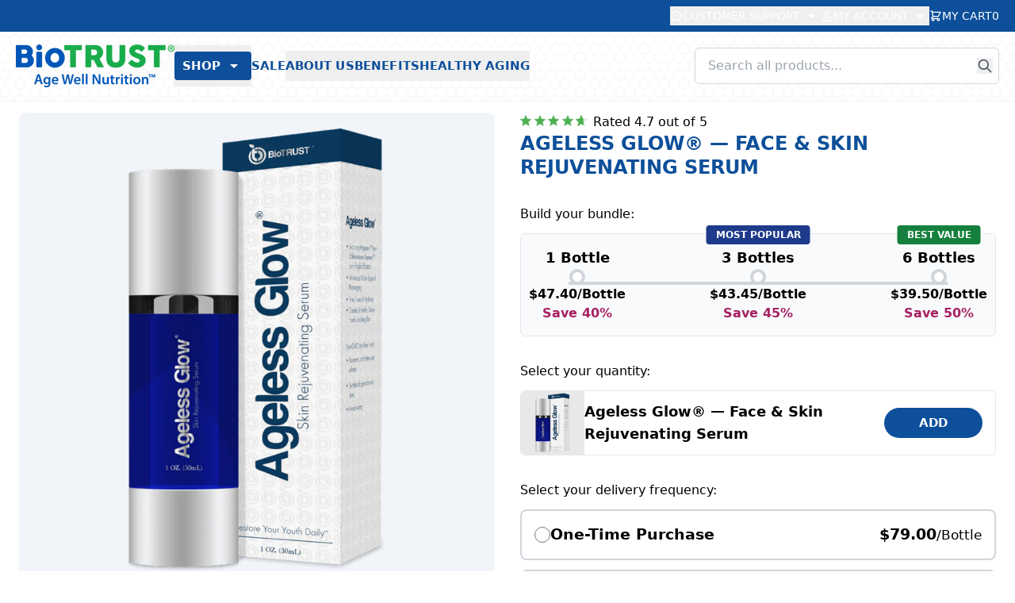

--- FILE ---
content_type: text/html; charset=utf-8
request_url: https://www.biotrust.com/products/biotrust-ageless-glow-anti-aging-serum?utm_source=blog&utm_medium=right-rail&utm_campaign=ageless-glow&utm_term=ageless-glow-right-rail&utm_content=blog-7904
body_size: 62126
content:
<!doctype html>
<html lang="en">
  <head>

    
    
    
    
    
      
      
    
  
    <link rel="dns-prefetch" href="https://cdn.intelligems.io">
<link rel="preconnect" href="https://cdn.intelligems.io" crossorigin>

    
    <script type="module" src="//www.biotrust.com/cdn/shop/t/87/assets/vite-critical.js?v=166937776871830588561766092095"></script>
    <script nomodule defer src="//www.biotrust.com/cdn/shop/t/87/assets/vite-critical-legacy.js?v=153339016628217431081766092095"></script>

    


<script>
  window.Shopify = window.Shopify || {theme: {id: 136712978528, role: 'main' } };
  window._template = {
    directory: "",
    name: "product",
    suffix: ""
  };
</script>


  
  <script type="module" src="https://cdn.intelligems.io/esm/ab1799d209f5/bundle.js" defer></script>


    

<meta name="msvalidate.01" content="457102A63512D55D44EB807A3C365995" />
<meta name="google-site-verification" content="FZiGf2fRvRcWlzzdX8QvlFQ1xhukd41U28VWHc74RU0" /><title>Ageless Glow® — Plant-Based, Anti-Aging Skin &amp; Face Serum | BioTRUST</title>
<meta charset="utf-8">
<meta http-equiv="X-UA-Compatible" content="IE=edge">

  <meta name="viewport" content="width=device-width,initial-scale=1">

<meta name="theme-color" content="#000000">
  <link rel="canonical" href="https://www.biotrust.com/products/biotrust-ageless-glow-anti-aging-serum"><link rel="icon" type="image/png" href="//www.biotrust.com/cdn/shop/t/87/assets/favicon.png?v=58924557435321520701757561390" sizes="32x32">

  <meta name="description" content="Our top anti-aging skin and face serum, Ageless Glow is made with natural, plant-based ingredients and formulated to combat the most visible signs of aging.">
    <!-- /snippets/social-meta-tags.liquid -->
<meta property="og:site_name" content="BioTRUST">
<meta property="og:url" content="https://www.biotrust.com/products/biotrust-ageless-glow-anti-aging-serum">
<meta property="og:title" content="Ageless Glow® — Face & Skin Rejuvenating Serum">
<meta property="og:type" content="product">
<meta property="og:description" content="Our top anti-aging skin and face serum, Ageless Glow is made with natural, plant-based ingredients and formulated to combat the most visible signs of aging."><meta property="og:price:amount" content="79.00">
  <meta property="og:price:currency" content="USD"><meta property="og:image" content="http://www.biotrust.com/cdn/shop/products/agelessglow-pdp-01_30f4546b-3c33-4b63-bbca-566f4716aa34.png?v=1762457087&width=1024"><meta property="og:image" content="http://www.biotrust.com/cdn/shop/products/Ageless-Glow-2.jpg?v=1646763511&width=1024"><meta property="og:image" content="http://www.biotrust.com/cdn/shop/products/ageless-glow-ingredients-pdp.jpg?v=1646763511&width=1024">
<meta property="og:image:secure_url" content="https://www.biotrust.com/cdn/shop/products/agelessglow-pdp-01_30f4546b-3c33-4b63-bbca-566f4716aa34.png?v=1762457087&width=1024"><meta property="og:image:secure_url" content="https://www.biotrust.com/cdn/shop/products/Ageless-Glow-2.jpg?v=1646763511&width=1024"><meta property="og:image:secure_url" content="https://www.biotrust.com/cdn/shop/products/ageless-glow-ingredients-pdp.jpg?v=1646763511&width=1024">

<meta name="twitter:site" content="@">
<meta name="twitter:card" content="summary_large_image">
<meta name="twitter:title" content="Ageless Glow® — Face & Skin Rejuvenating Serum">
<meta name="twitter:description" content="Our top anti-aging skin and face serum, Ageless Glow is made with natural, plant-based ingredients and formulated to combat the most visible signs of aging.">

    

















<script type="text/javascript">
  window.bt = window.bt || { };
  window.bt.settings = {
    storefrontApiToken: {
      salesLanders: "3139e48a4bbc6e38b4e7b4ce23b82936",
    },
    orderPrefix: "#B",
    leadsApi: "https:\/\/leadsapi.biotrust.com\/api\/",
    checkout: {
      freeGifts: [],
      subscriptionBonus: ["18420342915168"],
      subscriptionBonusStartDatetime: "2025-12-25 23:50",
      subscriptionBonusEndDatetime: "2025-12-31 23:59",
      cartVariantIds: [],
    },
    vanityDomain: "www.biotrust.com",
    customer: {
      eOA: false
    },
  };
</script>


  <script id="bt-trackers-init">
    (function() {
      window.bt = window.bt || {};

      
        // product page
        var productData = {"id":753093869664,"title":"Ageless Glow® — Face \u0026 Skin Rejuvenating Serum","handle":"biotrust-ageless-glow-anti-aging-serum","description":"\u003ch2\u003eAgeless Glow — Plant-Based, Skin Serum\u003c\/h2\u003e\n\u003cul\u003e\n\u003cli\u003eFormulated to help reduce the appearance of the most common visible signs of aging, including fine lines, crow’s feet wrinkles, age spots, and signs of photoaging\u003c\/li\u003e\n\u003cli\u003ePromotes the appearance of firmer, tighter, brighter, smoother, more youthful-looking skin\u003c\/li\u003e\n\u003cli\u003eFREE from parabens, phthalates, and sulfates—NOT tested on animals\u003c\/li\u003e\n\u003cli\u003eLightly scented with natural essential oils and botanicals—with NO synthetic or proprietary fragrances\u003c\/li\u003e\n\u003cli\u003eHypoallergenic, non-greasy skin rejuvenating serum carefully formulated for men and women and for all skin types—even sensitive skin\u003c\/li\u003e\n\u003cli\u003eFeatures several key skin-rejuvenating botanicals: Vitamin C, Hyaluronic Acid, Squalane, Majestem™, and Senestem™\u003c\/li\u003e\n\u003c\/ul\u003e\n","published_at":"2018-04-19T09:14:16-04:00","created_at":"2018-04-30T10:45:58-04:00","vendor":"BioTRUST","type":"","tags":["1_3_6_Offer","5_10_Tiered_Discount","collection|Hair \u0026 Skin","OTP_DISCOUNT_SOURCE_CHECKOUT_FUNCTION","SEARCHANISE_HIDDEN_PRICE","YGroup_ageless-glow"],"price":7900,"price_min":7900,"price_max":7900,"available":true,"price_varies":false,"compare_at_price":null,"compare_at_price_min":0,"compare_at_price_max":0,"compare_at_price_varies":false,"variants":[{"id":8197142315104,"title":"Default Title","option1":"Default Title","option2":null,"option3":null,"sku":"1245","requires_shipping":true,"taxable":true,"featured_image":null,"available":true,"name":"Ageless Glow® — Face \u0026 Skin Rejuvenating Serum","public_title":null,"options":["Default Title"],"price":7900,"weight":86,"compare_at_price":null,"inventory_quantity":90,"inventory_management":"shopify","inventory_policy":"continue","barcode":"096802959479","requires_selling_plan":false,"unit_price":7900,"unit_price_measurement":{"measured_type":"count","quantity_value":"1.0","quantity_unit":"item","reference_value":1,"reference_unit":"item"},"selling_plan_allocations":[{"price_adjustments":[{"position":1,"price":4740}],"price":4740,"compare_at_price":7900,"per_delivery_price":4740,"unit_price":4740,"selling_plan_id":1163788384,"selling_plan_group_id":"2a7c3409097795ce82ce5053e1a5cc6ad41af5e1"},{"price_adjustments":[{"position":1,"price":4740}],"price":4740,"compare_at_price":7900,"per_delivery_price":4740,"unit_price":4740,"selling_plan_id":1163853920,"selling_plan_group_id":"c54fd39d879677523226c50084aec61b212fa758"},{"price_adjustments":[{"position":1,"price":4740}],"price":4740,"compare_at_price":7900,"per_delivery_price":4740,"unit_price":4740,"selling_plan_id":1163821152,"selling_plan_group_id":"e34de50064d7ba7e498d45a08f9fb986c00a912c"},{"price_adjustments":[{"position":1,"price":4740}],"price":4740,"compare_at_price":7900,"per_delivery_price":4740,"unit_price":4740,"selling_plan_id":1163919456,"selling_plan_group_id":"2ae7ae4793b8b100971ddfba1a225e9b17443c04"},{"price_adjustments":[{"position":1,"price":4740}],"price":4740,"compare_at_price":7900,"per_delivery_price":4740,"unit_price":4740,"selling_plan_id":1163952224,"selling_plan_group_id":"39cdff6eb8e5550911f0c833b5924227032a1058"},{"price_adjustments":[{"position":1,"price":4740}],"price":4740,"compare_at_price":7900,"per_delivery_price":4740,"unit_price":4740,"selling_plan_id":1164017760,"selling_plan_group_id":"68a7db9ce21881aebba45c8b962a5cb976c943bd"},{"price_adjustments":[{"position":1,"price":4740}],"price":4740,"compare_at_price":7900,"per_delivery_price":4740,"unit_price":4740,"selling_plan_id":1163886688,"selling_plan_group_id":"d41f25f2d0e08ae28aee5dfbeab65cef5ea154c9"},{"price_adjustments":[{"position":1,"price":4740}],"price":4740,"compare_at_price":7900,"per_delivery_price":4740,"unit_price":4740,"selling_plan_id":1163984992,"selling_plan_group_id":"a9a6a477e85d4e158fc82f99a23d77c9bc103b3a"},{"price_adjustments":[{"position":1,"price":4740}],"price":4740,"compare_at_price":7900,"per_delivery_price":4740,"unit_price":4740,"selling_plan_id":1164083296,"selling_plan_group_id":"5832a10a3663440055ff793a117a51455a214224"},{"price_adjustments":[{"position":1,"price":4740}],"price":4740,"compare_at_price":7900,"per_delivery_price":4740,"unit_price":4740,"selling_plan_id":1164050528,"selling_plan_group_id":"3259db8dc2e5974542d56306169cc0752f3207d9"}],"quantity_rule":{"min":1,"max":null,"increment":1}}],"images":["\/\/www.biotrust.com\/cdn\/shop\/products\/agelessglow-pdp-01_30f4546b-3c33-4b63-bbca-566f4716aa34.png?v=1762457087","\/\/www.biotrust.com\/cdn\/shop\/products\/Ageless-Glow-2.jpg?v=1646763511","\/\/www.biotrust.com\/cdn\/shop\/products\/ageless-glow-ingredients-pdp.jpg?v=1646763511"],"featured_image":"\/\/www.biotrust.com\/cdn\/shop\/products\/agelessglow-pdp-01_30f4546b-3c33-4b63-bbca-566f4716aa34.png?v=1762457087","options":["Title"],"media":[{"alt":null,"id":20820047724640,"position":1,"preview_image":{"aspect_ratio":1.0,"height":1132,"width":1132,"src":"\/\/www.biotrust.com\/cdn\/shop\/products\/agelessglow-pdp-01_30f4546b-3c33-4b63-bbca-566f4716aa34.png?v=1762457087"},"aspect_ratio":1.0,"height":1132,"media_type":"image","src":"\/\/www.biotrust.com\/cdn\/shop\/products\/agelessglow-pdp-01_30f4546b-3c33-4b63-bbca-566f4716aa34.png?v=1762457087","width":1132},{"alt":null,"id":1943564419168,"position":2,"preview_image":{"aspect_ratio":1.502,"height":795,"width":1194,"src":"\/\/www.biotrust.com\/cdn\/shop\/products\/Ageless-Glow-2.jpg?v=1646763511"},"aspect_ratio":1.502,"height":795,"media_type":"image","src":"\/\/www.biotrust.com\/cdn\/shop\/products\/Ageless-Glow-2.jpg?v=1646763511","width":1194},{"alt":"Ageless Glow Ingredients||aria-describedby=\"text-alternative-glow-suppfacts\"","id":20820048380000,"position":3,"preview_image":{"aspect_ratio":1.0,"height":1132,"width":1132,"src":"\/\/www.biotrust.com\/cdn\/shop\/products\/ageless-glow-ingredients-pdp.jpg?v=1646763511"},"aspect_ratio":1.0,"height":1132,"media_type":"image","src":"\/\/www.biotrust.com\/cdn\/shop\/products\/ageless-glow-ingredients-pdp.jpg?v=1646763511","width":1132}],"requires_selling_plan":false,"selling_plan_groups":[{"id":"2a7c3409097795ce82ce5053e1a5cc6ad41af5e1","name":"Delivery every 1 Month","options":[{"name":"Recharge Plan ID","position":1,"values":["18091970"]},{"name":"Order Frequency and Unit","position":2,"values":["1-month"]}],"selling_plans":[{"id":1163788384,"name":"Delivery every 1 Month","description":null,"options":[{"name":"Recharge Plan ID","position":1,"value":"18091970"},{"name":"Order Frequency and Unit","position":2,"value":"1-month"}],"recurring_deliveries":true,"price_adjustments":[{"order_count":null,"position":1,"value_type":"percentage","value":40}],"checkout_charge":{"value_type":"percentage","value":100}}],"app_id":"294517"},{"id":"c54fd39d879677523226c50084aec61b212fa758","name":"Delivery every 2 Months","options":[{"name":"Recharge Plan ID","position":1,"values":["18091971"]},{"name":"Order Frequency and Unit","position":2,"values":["2-month"]}],"selling_plans":[{"id":1163853920,"name":"Delivery every 2 Months","description":null,"options":[{"name":"Recharge Plan ID","position":1,"value":"18091971"},{"name":"Order Frequency and Unit","position":2,"value":"2-month"}],"recurring_deliveries":true,"price_adjustments":[{"order_count":null,"position":1,"value_type":"percentage","value":40}],"checkout_charge":{"value_type":"percentage","value":100}}],"app_id":"294517"},{"id":"e34de50064d7ba7e498d45a08f9fb986c00a912c","name":"Delivery every 3 Months","options":[{"name":"Recharge Plan ID","position":1,"values":["18091972"]},{"name":"Order Frequency and Unit","position":2,"values":["3-month"]}],"selling_plans":[{"id":1163821152,"name":"Delivery every 3 Months","description":null,"options":[{"name":"Recharge Plan ID","position":1,"value":"18091972"},{"name":"Order Frequency and Unit","position":2,"value":"3-month"}],"recurring_deliveries":true,"price_adjustments":[{"order_count":null,"position":1,"value_type":"percentage","value":40}],"checkout_charge":{"value_type":"percentage","value":100}}],"app_id":"294517"},{"id":"2ae7ae4793b8b100971ddfba1a225e9b17443c04","name":"Delivery every 4 Months","options":[{"name":"Recharge Plan ID","position":1,"values":["18091973"]},{"name":"Order Frequency and Unit","position":2,"values":["4-month"]}],"selling_plans":[{"id":1163919456,"name":"Delivery every 4 Months","description":null,"options":[{"name":"Recharge Plan ID","position":1,"value":"18091973"},{"name":"Order Frequency and Unit","position":2,"value":"4-month"}],"recurring_deliveries":true,"price_adjustments":[{"order_count":null,"position":1,"value_type":"percentage","value":40}],"checkout_charge":{"value_type":"percentage","value":100}}],"app_id":"294517"},{"id":"39cdff6eb8e5550911f0c833b5924227032a1058","name":"Delivery every 5 Months","options":[{"name":"Recharge Plan ID","position":1,"values":["18091974"]},{"name":"Order Frequency and Unit","position":2,"values":["5-month"]}],"selling_plans":[{"id":1163952224,"name":"Delivery every 5 Months","description":null,"options":[{"name":"Recharge Plan ID","position":1,"value":"18091974"},{"name":"Order Frequency and Unit","position":2,"value":"5-month"}],"recurring_deliveries":true,"price_adjustments":[{"order_count":null,"position":1,"value_type":"percentage","value":40}],"checkout_charge":{"value_type":"percentage","value":100}}],"app_id":"294517"},{"id":"68a7db9ce21881aebba45c8b962a5cb976c943bd","name":"Delivery every 6 Months","options":[{"name":"Recharge Plan ID","position":1,"values":["18091975"]},{"name":"Order Frequency and Unit","position":2,"values":["6-month"]}],"selling_plans":[{"id":1164017760,"name":"Delivery every 6 Months","description":null,"options":[{"name":"Recharge Plan ID","position":1,"value":"18091975"},{"name":"Order Frequency and Unit","position":2,"value":"6-month"}],"recurring_deliveries":true,"price_adjustments":[{"order_count":null,"position":1,"value_type":"percentage","value":40}],"checkout_charge":{"value_type":"percentage","value":100}}],"app_id":"294517"},{"id":"d41f25f2d0e08ae28aee5dfbeab65cef5ea154c9","name":"Delivery every 4 weeks","options":[{"name":"Recharge Plan ID","position":1,"values":["18091976"]},{"name":"Order Frequency and Unit","position":2,"values":["4-week"]}],"selling_plans":[{"id":1163886688,"name":"Delivery every 4 weeks","description":null,"options":[{"name":"Recharge Plan ID","position":1,"value":"18091976"},{"name":"Order Frequency and Unit","position":2,"value":"4-week"}],"recurring_deliveries":true,"price_adjustments":[{"order_count":null,"position":1,"value_type":"percentage","value":40}],"checkout_charge":{"value_type":"percentage","value":100}}],"app_id":"294517"},{"id":"a9a6a477e85d4e158fc82f99a23d77c9bc103b3a","name":"Delivery every 8 weeks","options":[{"name":"Recharge Plan ID","position":1,"values":["18091977"]},{"name":"Order Frequency and Unit","position":2,"values":["8-week"]}],"selling_plans":[{"id":1163984992,"name":"Delivery every 8 weeks","description":null,"options":[{"name":"Recharge Plan ID","position":1,"value":"18091977"},{"name":"Order Frequency and Unit","position":2,"value":"8-week"}],"recurring_deliveries":true,"price_adjustments":[{"order_count":null,"position":1,"value_type":"percentage","value":40}],"checkout_charge":{"value_type":"percentage","value":100}}],"app_id":"294517"},{"id":"5832a10a3663440055ff793a117a51455a214224","name":"Delivery every 12 weeks","options":[{"name":"Recharge Plan ID","position":1,"values":["18091978"]},{"name":"Order Frequency and Unit","position":2,"values":["12-week"]}],"selling_plans":[{"id":1164083296,"name":"Delivery every 12 weeks","description":null,"options":[{"name":"Recharge Plan ID","position":1,"value":"18091978"},{"name":"Order Frequency and Unit","position":2,"value":"12-week"}],"recurring_deliveries":true,"price_adjustments":[{"order_count":null,"position":1,"value_type":"percentage","value":40}],"checkout_charge":{"value_type":"percentage","value":100}}],"app_id":"294517"},{"id":"3259db8dc2e5974542d56306169cc0752f3207d9","name":"Delivery every 24 weeks","options":[{"name":"Recharge Plan ID","position":1,"values":["18091979"]},{"name":"Order Frequency and Unit","position":2,"values":["24-week"]}],"selling_plans":[{"id":1164050528,"name":"Delivery every 24 weeks","description":null,"options":[{"name":"Recharge Plan ID","position":1,"value":"18091979"},{"name":"Order Frequency and Unit","position":2,"value":"24-week"}],"recurring_deliveries":true,"price_adjustments":[{"order_count":null,"position":1,"value_type":"percentage","value":40}],"checkout_charge":{"value_type":"percentage","value":100}}],"app_id":"294517"}],"content":"\u003ch2\u003eAgeless Glow — Plant-Based, Skin Serum\u003c\/h2\u003e\n\u003cul\u003e\n\u003cli\u003eFormulated to help reduce the appearance of the most common visible signs of aging, including fine lines, crow’s feet wrinkles, age spots, and signs of photoaging\u003c\/li\u003e\n\u003cli\u003ePromotes the appearance of firmer, tighter, brighter, smoother, more youthful-looking skin\u003c\/li\u003e\n\u003cli\u003eFREE from parabens, phthalates, and sulfates—NOT tested on animals\u003c\/li\u003e\n\u003cli\u003eLightly scented with natural essential oils and botanicals—with NO synthetic or proprietary fragrances\u003c\/li\u003e\n\u003cli\u003eHypoallergenic, non-greasy skin rejuvenating serum carefully formulated for men and women and for all skin types—even sensitive skin\u003c\/li\u003e\n\u003cli\u003eFeatures several key skin-rejuvenating botanicals: Vitamin C, Hyaluronic Acid, Squalane, Majestem™, and Senestem™\u003c\/li\u003e\n\u003c\/ul\u003e\n"};
        var defaultVariantId = 8197142315104;
        var defaultSku = 1245;

      window.bt.product = {
        defaultVariantId: defaultVariantId,
        defaultSku: defaultSku,
        data: productData
      };
    })();
  </script>






<script id="bt-leadsapi-scriptauth">
  try {
    const date = new Date();
    date.setTime(date.getTime() + (4*60*60*1000)); // expires 4 hours for now
    document.cookie = `bt.script=306afa41db130c1671962237e878ae31c6d11d2e1d23d3aafb14e7eeae39cdc0:9dc5dbcc142a2738b4dd544179e921977a7176b4f5e18fb45ec1d4b59e4d2bf3; expires=${date.toUTCString()}; domain=biotrust.com; path=/`;
  } catch (err) {
    console.error("Unable to set the bt.script cookie", {err: err});
  }
</script>

<!--suppress ES6ConvertVarToLetConst -->
<script id="bt-products-meta">
  (function() {
    var meta = [
      {
        'id': '1427972292704',
        'handle': 'biotrust-ageless-multi-collagen-protein-powder',
        'packageType': "Bag",
        'overrideProductHandle': null,
        'experimentId': null,
        'variants': [
            { 'id': '39263364251744' },
{ 'id': '39263364284512' },
{ 'id': '39263364481120' },
{ 'id': '39448134746208' },
{ 'id': '39652190191712' }
]
      },

      {
        'id': '4695597776992',
        'handle': 'biotrust-keto-elevate-pure-c8-mct-oil-powder',
        'packageType': "Bag",
        'overrideProductHandle': null,
        'experimentId': null,
        'variants': [
            { 'id': '39501337657440' },
{ 'id': '39501338738784' },
{ 'id': '39554801500256' }
]
      },

      {
        'id': '334429487117',
        'handle': 'biotrust-low-carb-protein-powder',
        'packageType': "Bag",
        'overrideProductHandle': null,
        'experimentId': null,
        'variants': [
            { 'id': '31990951968864' },
{ 'id': '31654472712288' },
{ 'id': '31997021323360' },
{ 'id': '31990950821984' },
{ 'id': '32022524133472' },
{ 'id': '40654815789152' }
]
      },

      {
        'id': '7242614014048',
        'handle': 'glp-1-elevate',
        'packageType': "Bottle",
        'overrideProductHandle': null,
        'experimentId': null,
        'variants': [
            { 'id': '41441944469600' }
]
      },

      {
        'id': '6747858305120',
        'handle': 'metaboboost-metabolism-boosting-fat-burning-supplement',
        'packageType': "Bottle",
        'overrideProductHandle': null,
        'experimentId': null,
        'variants': [
            { 'id': '39965056761952' }
]
      },

      {
        'id': '6668904693856',
        'handle': 'ageless-muscle-support-supplement',
        'packageType': "Jar",
        'overrideProductHandle': null,
        'experimentId': null,
        'variants': [
            { 'id': '42135138074720' },
{ 'id': '40777316466784' },
{ 'id': '40777300410464' }
]
      },

      {
        'id': '2076189753440',
        'handle': 'omegakrill-5x-omega-3-supplement',
        'packageType': "Bottle",
        'overrideProductHandle': null,
        'experimentId': null,
        'variants': [
            { 'id': '19179602083936' }
]
      },

      {
        'id': '7545054986336',
        'handle': 'ageless-multi-magnesium',
        'packageType': "Bottle",
        'overrideProductHandle': null,
        'experimentId': null,
        'variants': [
            { 'id': '42405508022368' }
]
      },

      {
        'id': '6617599246432',
        'handle': 'biotrust-ageless-multi-collagen-turmeric',
        'packageType': "Bag",
        'overrideProductHandle': null,
        'experimentId': null,
        'variants': [
            { 'id': '39509348876384' }
]
      },

      {
        'id': '4749477773408',
        'handle': 'biotrust-low-carb-lite-whey-protein',
        'packageType': "Bag",
        'overrideProductHandle': null,
        'experimentId': null,
        'variants': [
            { 'id': '32764623781984' },
{ 'id': '32764623814752' },
{ 'id': '39460624171104' },
{ 'id': '39471493677152' },
{ 'id': '40527164571744' }
]
      },

      {
        'id': '334572191757',
        'handle': 'biotrust-pro-x10-best-probiotic-supplement',
        'packageType': "Bottle",
        'overrideProductHandle': null,
        'experimentId': null,
        'variants': [
            { 'id': '3532352552973' }
]
      },

      {
        'id': '753093869664',
        'handle': 'biotrust-ageless-glow-anti-aging-serum',
        'packageType': "Bottle",
        'overrideProductHandle': null,
        'experimentId': null,
        'variants': [
            { 'id': '8197142315104' }
]
      },

      {
        'id': '2309619843168',
        'handle': 'biotrust-metabogreens-super-greens-powder',
        'packageType': "Bag",
        'overrideProductHandle': null,
        'experimentId': null,
        'variants': [
            { 'id': '20328302575712' }
]
      },

      {
        'id': '334526939149',
        'handle': 'biotrust-joint-33x-joint-health-supplement',
        'packageType': "Bottle",
        'overrideProductHandle': null,
        'experimentId': null,
        'variants': [
            { 'id': '3531944394765' }
]
      },

      {
        'id': '6547906625632',
        'handle': 'biotrust-eternal-reds-superfood-powder',
        'packageType': "Bag",
        'overrideProductHandle': null,
        'experimentId': null,
        'variants': [
            { 'id': '39280561225824' }
]
      },

      {
        'id': '6628975280224',
        'handle': 'biotrust-ageless-multi-collagen-keto-powder',
        'packageType': "Bag",
        'overrideProductHandle': null,
        'experimentId': null,
        'variants': [
            { 'id': '39550745378912' }
]
      },

      {
        'id': '380845031437',
        'handle': 'biotrust-bellytrim-xp-cla-toning-supplement',
        'packageType': "Bottle",
        'overrideProductHandle': null,
        'experimentId': null,
        'variants': [
            { 'id': '3866480345101' }
]
      },

      {
        'id': '4703953813600',
        'handle': 'biotrust-ageless-turmeric-supplement',
        'packageType': "Bottle",
        'overrideProductHandle': null,
        'experimentId': null,
        'variants': [
            { 'id': '32601438322784' }
]
      },

      {
        'id': '380844212237',
        'handle': 'biotrust-ic-5-keto-supplement-metabolism-booster',
        'packageType': "Bottle",
        'overrideProductHandle': null,
        'experimentId': null,
        'variants': [
            { 'id': '3866476740621' }
]
      },

      {
        'id': '4783707947104',
        'handle': 'biotrust-sol-joy-d3-supplement',
        'packageType': "Bottle",
        'overrideProductHandle': null,
        'experimentId': null,
        'variants': [
            { 'id': '32900759158880' }
]
      },

      {
        'id': '334389641229',
        'handle': 'biotrust-ageless-body-anti-aging-supplement',
        'packageType': "Bottle",
        'overrideProductHandle': null,
        'experimentId': null,
        'variants': [
            { 'id': '3529499213837' }
]
      },

      {
        'id': '6596014243936',
        'handle': 'biotrust-ageless-sight-eye-health-supplement',
        'packageType': "Bottle",
        'overrideProductHandle': null,
        'experimentId': null,
        'variants': [
            { 'id': '39443318079584' }
]
      },

      {
        'id': '6864795140192',
        'handle': 'biotrust-eternal-mind-brain-health-supplement',
        'packageType': "Bottle",
        'overrideProductHandle': null,
        'experimentId': null,
        'variants': [
            { 'id': '40319155667040' }
]
      },

      {
        'id': '6600641314912',
        'handle': 'biotrust-ageless-biome-postbiotic-supplement',
        'packageType': "Bottle",
        'overrideProductHandle': null,
        'experimentId': null,
        'variants': [
            { 'id': '39458899066976' }
]
      },

      {
        'id': '4795602272352',
        'handle': 'biotrust-mojo-h2o-healthy-water-enhancer',
        'packageType': "Pack",
        'overrideProductHandle': null,
        'experimentId': null,
        'variants': [
            { 'id': '32932541759584' },
{ 'id': '32932541726816' }
]
      },

      {
        'id': '2243395059808',
        'handle': 'biotrust-ageless-bright-skin-brightening-serum',
        'packageType': "Bottle",
        'overrideProductHandle': null,
        'experimentId': null,
        'variants': [
            { 'id': '19982480605280' }
]
      },

      {
        'id': '334416117773',
        'handle': 'biotrust-brain-bright-memory-brain-supplement',
        'packageType': "Bottle",
        'overrideProductHandle': null,
        'experimentId': null,
        'variants': [
            { 'id': '3529812967437' }
]
      },

      {
        'id': '6585656705120',
        'handle': 'biotrust-low-carb-plant-protein-powder',
        'packageType': "Bag",
        'overrideProductHandle': null,
        'experimentId': null,
        'variants': [
            { 'id': '39412756414560' },
{ 'id': '39412756447328' }
]
      },

      {
        'id': '4574122246240',
        'handle': 'biotrust-gut-reg-gut-lining-supplement',
        'packageType': "Bottle",
        'overrideProductHandle': null,
        'experimentId': null,
        'variants': [
            { 'id': '32057520324704' }
]
      },

      {
        'id': '6707828916320',
        'handle': 'timeless-beauty-advanced-beauty-booster',
        'packageType': "Bottle",
        'overrideProductHandle': null,
        'experimentId': null,
        'variants': [
            { 'id': '39854910505056' }
]
      },

      {
        'id': '4723453558880',
        'handle': 'biotrust-absorbmax-digestive-enzyme-supplement',
        'packageType': "Bottle",
        'overrideProductHandle': null,
        'experimentId': null,
        'variants': [
            { 'id': '32679917518944' }
]
      },

      {
        'id': '6646887284832',
        'handle': 'cardio-command-heart-support-supplement',
        'packageType': "Bottle",
        'overrideProductHandle': null,
        'experimentId': null,
        'variants': [
            { 'id': '39608026234976' }
]
      },

      {
        'id': '4732954509408',
        'handle': 'biotrust-zen-zzz-sleep-support-supplement',
        'packageType': "Bottle",
        'overrideProductHandle': null,
        'experimentId': null,
        'variants': [
            { 'id': '32717822132320' }
]
      },

      {
        'id': '4476763799648',
        'handle': 'biotrust-ageless-collagen-booster',
        'packageType': "Bottle",
        'overrideProductHandle': null,
        'experimentId': null,
        'variants': [
            { 'id': '31722259152992' }
]
      },

      {
        'id': '4611972333664',
        'handle': 'biotrust-ageless-immunity-support-supplement',
        'packageType': "Bottle",
        'overrideProductHandle': null,
        'experimentId': null,
        'variants': [
            { 'id': '32215696474208' }
]
      },

      {
        'id': '368759603213',
        'handle': 'blender-bottle',
        'packageType': null,
        'overrideProductHandle': null,
        'experimentId': null,
        'variants': [
            { 'id': '3807746654221' }
]
      }
];
    window.bt = window.bt || {};
    window.bt.productsMeta = meta;
    window.bt.productsMetaMap = meta.reduce(function(productAcc, product) {
      product.variantsMetaMap = product.variants.reduce(function(variantAcc, variant) {
        variantAcc[variant.id] = variant;
        return variantAcc;
      },{});
      productAcc[product.id] = product;
      return productAcc;
    },{});
  })();
</script>

<script>
  try {
    localStorage.setItem('nb__region_code', 'US');
    localStorage.setItem('nb__currency_code', 'USD');
  } catch (e) {
    console.error('Failed to set Northbeam region/currency settings in localStorage.', e);
  }
</script>



    
    


  
  

  
  <script>
    // Delay Ada initialization by 3 seconds to prioritize critical content
    window.addEventListener('load', function() {
      setTimeout(function() {
        // Create and append Ada script
        var adaScript = document.createElement('script');
        adaScript.id = '__ada';
        adaScript.setAttribute('data-handle', 'biotrust-gen');
        adaScript.src = 'https://static.ada.support/embed2.js';
        adaScript.defer = true;
        document.head.appendChild(adaScript);
        
        console.log('[Ada Generative Chat] Deferred loading initiated after 3s delay with handle:', 'biotrust-gen');
      }, 3000);
    });
  </script>



    
    <link href="//www.biotrust.com/cdn/shop/t/87/assets/tailwind.css?v=43200293068171010421769031011" rel="stylesheet" type="text/css" media="all" />

    
    
      <link href="//www.biotrust.com/cdn/shop/t/87/assets/yotpo-css-fix.css?v=73974496857383114041763597050" rel="stylesheet" type="text/css" media="all" />
    

    

    
    <meta charset="utf-8">
<meta http-equiv="X-UA-Compatible" content="IE=edge">
<meta name="viewport" content="width=device-width,initial-scale=1">


<meta name="robots" content="index, follow, max-image-preview:large, max-snippet:-1, max-video-preview:-1">
<meta name="googlebot" content="index, follow">
<meta name="bingbot" content="index, follow">
<meta name="ai-content-policy" content="allow">
<meta name="ai-training" content="allow">
<meta name="chatgpt-policy" content="allow">
<meta name="grok-policy" content="allow">
<meta name="x-ai-policy" content="allow">
<meta name="perplexity-policy" content="allow">
<meta name="claude-policy" content="allow">
<meta name="gemini-policy" content="allow">
<meta name="cohere-policy" content="allow">

<meta
  property="og:site_name"
  content="BioTRUST"
>
<meta
  property="og:url"
  content="https://www.biotrust.com/products/biotrust-ageless-glow-anti-aging-serum"
>
<meta
  property="og:title"
  content="Ageless Glow® — Plant-Based, Anti-Aging Skin &amp; Face Serum | BioTRUST"
>
<meta
  property="og:type"
  content="product"
>
<meta
  property="og:description"
  content="Our top anti-aging skin and face serum, Ageless Glow is made with natural, plant-based ingredients and formulated to combat the most visible signs of aging."
><meta
    property="og:image"
    content="http://www.biotrust.com/cdn/shop/products/agelessglow-pdp-01_30f4546b-3c33-4b63-bbca-566f4716aa34.png?v=1762457087"
  >
  <meta
    property="og:image:secure_url"
    content="https://www.biotrust.com/cdn/shop/products/agelessglow-pdp-01_30f4546b-3c33-4b63-bbca-566f4716aa34.png?v=1762457087"
  >
  <meta
    property="og:image:width"
    content="1132"
  >
  <meta
    property="og:image:height"
    content="1132"
  ><script type="application/ld+json">
    {"@context":"http:\/\/schema.org\/","@id":"\/products\/biotrust-ageless-glow-anti-aging-serum#product","@type":"Product","brand":{"@type":"Brand","name":"BioTRUST"},"category":"","description":"Ageless Glow — Plant-Based, Skin Serum\n\nFormulated to help reduce the appearance of the most common visible signs of aging, including fine lines, crow’s feet wrinkles, age spots, and signs of photoaging\nPromotes the appearance of firmer, tighter, brighter, smoother, more youthful-looking skin\nFREE from parabens, phthalates, and sulfates—NOT tested on animals\nLightly scented with natural essential oils and botanicals—with NO synthetic or proprietary fragrances\nHypoallergenic, non-greasy skin rejuvenating serum carefully formulated for men and women and for all skin types—even sensitive skin\nFeatures several key skin-rejuvenating botanicals: Vitamin C, Hyaluronic Acid, Squalane, Majestem™, and Senestem™\n\n","gtin":"096802959479","image":"https:\/\/www.biotrust.com\/cdn\/shop\/products\/agelessglow-pdp-01_30f4546b-3c33-4b63-bbca-566f4716aa34.png?v=1762457087\u0026width=1920","name":"Ageless Glow® — Face \u0026 Skin Rejuvenating Serum","offers":{"@id":"\/products\/biotrust-ageless-glow-anti-aging-serum?variant=8197142315104#offer","@type":"Offer","availability":"http:\/\/schema.org\/InStock","price":"79.00","priceCurrency":"USD","url":"https:\/\/www.biotrust.com\/products\/biotrust-ageless-glow-anti-aging-serum?variant=8197142315104"},"sku":"1245","url":"https:\/\/www.biotrust.com\/products\/biotrust-ageless-glow-anti-aging-serum"}
  </script>

  <meta
    property="og:price:amount"
    content="79.00"
  >
  <meta
    property="og:price:currency"
    content="USD"
  ><meta
  name="twitter:card"
  content="summary_large_image"
>
<meta
  name="twitter:title"
  content="Ageless Glow® — Plant-Based, Anti-Aging Skin &amp; Face Serum | BioTRUST"
>
<meta
  name="twitter:description"
  content="Our top anti-aging skin and face serum, Ageless Glow is made with natural, plant-based ingredients and formulated to combat the most visible signs of aging."
>

<title>
  Ageless Glow® — Plant-Based, Anti-Aging Skin &amp; Face Serum | BioTRUST
</title>

<link
  rel="canonical"
  href="https://www.biotrust.com/products/biotrust-ageless-glow-anti-aging-serum"
>


  <meta
    name="description"
    content="Our top anti-aging skin and face serum, Ageless Glow is made with natural, plant-based ingredients and formulated to combat the most visible signs of aging."
  >


    
    
    



<script type="application/ld+json">
{
  "@context": "https://schema.org",
  "@graph": [
    {
      "@type": "Organization",
      "@id": "https://www.biotrust.com#organization",
      "name": "BioTRUST",
      "url": "https://www.biotrust.com",
      "logo": {
        "@type": "ImageObject",
        "url": "https://www.biotrust.com/cdn/shop/t/87/assets/logo-no-tagline.png?v=136781165774832300811757561390",
        "width": 200,
        "height": 60
      },
      "description": "At BioTRUST, our goal is providing customers with the highest quality, most effective nutrition products, vitamins and supplements on the market. ",
      "address": {
        "@type": "PostalAddress",
        "addressCountry": "US"
      },
      "sameAs": [
        "https://www.facebook.com/BioTRUST",
        "https://www.instagram.com/biotrustnutrition",
        "https://www.youtube.com/c/BioTrustNutrition"
      ],
      "contactPoint": {
        "@type": "ContactPoint",
        "telephone": "+1-800-766-5086",
        "contactType": "customer service",
        "availableLanguage": "English"
      }
    },
    {
      "@type": "WebSite",
      "@id": "https://www.biotrust.com#website",
      "url": "https://www.biotrust.com",
      "name": "BioTRUST",
      "description": "At BioTRUST, our goal is providing customers with the highest quality, most effective nutrition products, vitamins and supplements on the market. ",
      "publisher": {
        "@id": "https://www.biotrust.com#organization"
      },
      "potentialAction": {
        "@type": "SearchAction",
        "target": {
          "@type": "EntryPoint",
          "urlTemplate": "https://www.biotrust.com/search?q={search_term_string}"
        },
        "query-input": "required name=search_term_string"
      }
    },
    {
      "@type": "Product",
      "@id": "https://www.biotrust.com/products/biotrust-ageless-glow-anti-aging-serum#product",
      "name": "Ageless Glow® — Face &amp; Skin Rejuvenating Serum",
      "description": "Ageless Glow — Plant-Based, Skin Serum

Formulated to help reduce the appearance of the most common visible signs of aging, including fine lines, crow’s feet wrinkles, age spots, and signs of photoaging
Promotes the appearance of firmer, tighter, brighter, smoother, more youthful-looking skin
FREE from parabens, phthalates, and sulfates—NOT tested on animals
Lightly scented with natural essential oils and botanicals—with NO synthetic or proprietary fragrances
Hypoallergenic, non-greasy skin r...",
      "url": "https://www.biotrust.com/products/biotrust-ageless-glow-anti-aging-serum",
      "image": [
        
          "https://www.biotrust.com/cdn/shop/products/agelessglow-pdp-01_30f4546b-3c33-4b63-bbca-566f4716aa34.png?v=1762457087&width=1200",
        
          "https://www.biotrust.com/cdn/shop/products/Ageless-Glow-2.jpg?v=1646763511&width=1200",
        
          "https://www.biotrust.com/cdn/shop/products/ageless-glow-ingredients-pdp.jpg?v=1646763511&width=1200"
        
      ],
      "brand": {
        "@type": "Brand",
        "name": "BioTRUST"
      },
      "manufacturer": {
        "@type": "Organization",
        "name": "BioTRUST"
      },
      "sku": "1245",
      "gtin": "096802959479",
      "offers": {
        "@type": "Offer",
        "url": "https://www.biotrust.com/products/biotrust-ageless-glow-anti-aging-serum",
        "priceCurrency": "USD",
        "price": "79.00",
        
        "availability": "https://schema.org/InStock",
        "seller": {
          "@id": "https://www.biotrust.com#organization"
        },
        "itemCondition": "https://schema.org/NewCondition",
        "shippingDetails": {
          "@type": "OfferShippingDetails",
          "shippingRate": {
            "@type": "MonetaryAmount",
            "value": "0",
            "currency": "USD"
          },
          "shippingDestination": {
            "@type": "DefinedRegion",
            "addressCountry": "US"
          },
          "deliveryTime": {
            "@type": "ShippingDeliveryTime",
            "handlingTime": {
              "@type": "QuantitativeValue",
              "minValue": 0,
              "maxValue": 2,
              "unitCode": "DAY"
            },
            "transitTime": {
              "@type": "QuantitativeValue",
              "minValue": 2,
              "maxValue": 5,
              "unitCode": "DAY"
            }
          }
        }
      },
      
      "hasMerchantReturnPolicy": {
        "@type": "MerchantReturnPolicy",
        "applicableCountry": "US",
        "returnPolicyCategory": "https://schema.org/MerchantReturnFiniteReturnWindow",
        "merchantReturnDays": 60,
        "returnMethod": "https://schema.org/ReturnByMail",
        "returnFees": "https://schema.org/FreeReturn"
      },
      
      "aggregateRating": {
        "@type": "AggregateRating",
        "ratingValue": "4.5",
        "reviewCount": "217",
        "bestRating": "5",
        "worstRating": "1"
      },
      "review": [
        {
          "@type": "Review",
          "reviewRating": {
            "@type": "Rating",
            "ratingValue": "5"
          },
          "author": {
            "@type": "Person",
            "name": "Verified Customer"
          },
          "datePublished": "2026-01-25",
          "reviewBody": "Excellent product quality and fast shipping. Highly recommended!"
        }
      ],
      "slogan": "SKIN REJUVENATING SERUM"
      ,
      "keywords": "1_3_6_Offer, 5_10_Tiered_Discount, collection|Hair &amp; Skin, OTP_DISCOUNT_SOURCE_CHECKOUT_FUNCTION, SEARCHANISE_HIDDEN_PRICE, YGroup_ageless-glow"
      
    },
    {
      "@type": "BreadcrumbList",
      "itemListElement": [
        {
          "@type": "ListItem",
          "position": 1,
          "name": "Home",
          "item": "https://www.biotrust.com"
        },
        {
          "@type": "ListItem",
          "position": 2,
          "name": "Ageless Glow® — Face &amp; Skin Rejuvenating Serum",
          "item": "https://www.biotrust.com/products/biotrust-ageless-glow-anti-aging-serum"
        }
      ]
    }
  ]
}
</script>




    <!-- Modern browsers (support ES modules) -->
    <script type="module" src="//www.biotrust.com/cdn/shop/t/87/assets/vite-polyfills.js?v=10365651702035521281767252710"></script>
    <script type="module" src="//www.biotrust.com/cdn/shop/t/87/assets/vite-layout.theme.js?v=112512179094863633541769636847"></script>
    
    <!-- Legacy browsers (no module support) -->
    <script nomodule defer src="//www.biotrust.com/cdn/shop/t/87/assets/vite-polyfills-legacy.js?v=104544354691115667311767252710"></script>
    <script nomodule defer src="//www.biotrust.com/cdn/shop/t/87/assets/vite-layout.theme-legacy.js?v=138847692248364588821769636847"></script>

    <script>window.performance && window.performance.mark && window.performance.mark('shopify.content_for_header.start');</script><meta name="facebook-domain-verification" content="t6ykk99249ys35s8hag2vhpgmqy9wv">
<meta name="google-site-verification" content="8SbKOXS9WFRJCxtFGxEGIKSeQbl7FfUb6lBY6OEU3eM">
<meta id="shopify-digital-wallet" name="shopify-digital-wallet" content="/24518571/digital_wallets/dialog">
<meta name="shopify-checkout-api-token" content="68198ab80db9680ed01c3703d6fb3a91">
<meta id="in-context-paypal-metadata" data-shop-id="24518571" data-venmo-supported="true" data-environment="production" data-locale="en_US" data-paypal-v4="true" data-currency="USD">
<link rel="alternate" type="application/json+oembed" href="https://www.biotrust.com/products/biotrust-ageless-glow-anti-aging-serum.oembed">
<script async="async" src="/checkouts/internal/preloads.js?locale=en-US"></script>
<link rel="preconnect" href="https://shop.app" crossorigin="anonymous">
<script async="async" src="https://shop.app/checkouts/internal/preloads.js?locale=en-US&shop_id=24518571" crossorigin="anonymous"></script>
<script id="apple-pay-shop-capabilities" type="application/json">{"shopId":24518571,"countryCode":"US","currencyCode":"USD","merchantCapabilities":["supports3DS"],"merchantId":"gid:\/\/shopify\/Shop\/24518571","merchantName":"BioTRUST","requiredBillingContactFields":["postalAddress","email","phone"],"requiredShippingContactFields":["postalAddress","email","phone"],"shippingType":"shipping","supportedNetworks":["visa","masterCard","amex","discover","elo","jcb"],"total":{"type":"pending","label":"BioTRUST","amount":"1.00"},"shopifyPaymentsEnabled":true,"supportsSubscriptions":true}</script>
<script id="shopify-features" type="application/json">{"accessToken":"68198ab80db9680ed01c3703d6fb3a91","betas":["rich-media-storefront-analytics"],"domain":"www.biotrust.com","predictiveSearch":true,"shopId":24518571,"locale":"en"}</script>
<script>var Shopify = Shopify || {};
Shopify.shop = "biotrust.myshopify.com";
Shopify.locale = "en";
Shopify.currency = {"active":"USD","rate":"1.0"};
Shopify.country = "US";
Shopify.theme = {"name":"BioTrust 2.0","id":136712978528,"schema_name":"Skeleton","schema_version":"0.1.0","theme_store_id":null,"role":"main"};
Shopify.theme.handle = "null";
Shopify.theme.style = {"id":null,"handle":null};
Shopify.cdnHost = "www.biotrust.com/cdn";
Shopify.routes = Shopify.routes || {};
Shopify.routes.root = "/";</script>
<script type="module">!function(o){(o.Shopify=o.Shopify||{}).modules=!0}(window);</script>
<script>!function(o){function n(){var o=[];function n(){o.push(Array.prototype.slice.apply(arguments))}return n.q=o,n}var t=o.Shopify=o.Shopify||{};t.loadFeatures=n(),t.autoloadFeatures=n()}(window);</script>
<script>
  window.ShopifyPay = window.ShopifyPay || {};
  window.ShopifyPay.apiHost = "shop.app\/pay";
  window.ShopifyPay.redirectState = null;
</script>
<script id="shop-js-analytics" type="application/json">{"pageType":"product"}</script>
<script defer="defer" async type="module" src="//www.biotrust.com/cdn/shopifycloud/shop-js/modules/v2/client.init-shop-cart-sync_BN7fPSNr.en.esm.js"></script>
<script defer="defer" async type="module" src="//www.biotrust.com/cdn/shopifycloud/shop-js/modules/v2/chunk.common_Cbph3Kss.esm.js"></script>
<script defer="defer" async type="module" src="//www.biotrust.com/cdn/shopifycloud/shop-js/modules/v2/chunk.modal_DKumMAJ1.esm.js"></script>
<script type="module">
  await import("//www.biotrust.com/cdn/shopifycloud/shop-js/modules/v2/client.init-shop-cart-sync_BN7fPSNr.en.esm.js");
await import("//www.biotrust.com/cdn/shopifycloud/shop-js/modules/v2/chunk.common_Cbph3Kss.esm.js");
await import("//www.biotrust.com/cdn/shopifycloud/shop-js/modules/v2/chunk.modal_DKumMAJ1.esm.js");

  window.Shopify.SignInWithShop?.initShopCartSync?.({"fedCMEnabled":true,"windoidEnabled":true});

</script>
<script>
  window.Shopify = window.Shopify || {};
  if (!window.Shopify.featureAssets) window.Shopify.featureAssets = {};
  window.Shopify.featureAssets['shop-js'] = {"shop-cart-sync":["modules/v2/client.shop-cart-sync_CJVUk8Jm.en.esm.js","modules/v2/chunk.common_Cbph3Kss.esm.js","modules/v2/chunk.modal_DKumMAJ1.esm.js"],"init-fed-cm":["modules/v2/client.init-fed-cm_7Fvt41F4.en.esm.js","modules/v2/chunk.common_Cbph3Kss.esm.js","modules/v2/chunk.modal_DKumMAJ1.esm.js"],"init-shop-email-lookup-coordinator":["modules/v2/client.init-shop-email-lookup-coordinator_Cc088_bR.en.esm.js","modules/v2/chunk.common_Cbph3Kss.esm.js","modules/v2/chunk.modal_DKumMAJ1.esm.js"],"init-windoid":["modules/v2/client.init-windoid_hPopwJRj.en.esm.js","modules/v2/chunk.common_Cbph3Kss.esm.js","modules/v2/chunk.modal_DKumMAJ1.esm.js"],"shop-button":["modules/v2/client.shop-button_B0jaPSNF.en.esm.js","modules/v2/chunk.common_Cbph3Kss.esm.js","modules/v2/chunk.modal_DKumMAJ1.esm.js"],"shop-cash-offers":["modules/v2/client.shop-cash-offers_DPIskqss.en.esm.js","modules/v2/chunk.common_Cbph3Kss.esm.js","modules/v2/chunk.modal_DKumMAJ1.esm.js"],"shop-toast-manager":["modules/v2/client.shop-toast-manager_CK7RT69O.en.esm.js","modules/v2/chunk.common_Cbph3Kss.esm.js","modules/v2/chunk.modal_DKumMAJ1.esm.js"],"init-shop-cart-sync":["modules/v2/client.init-shop-cart-sync_BN7fPSNr.en.esm.js","modules/v2/chunk.common_Cbph3Kss.esm.js","modules/v2/chunk.modal_DKumMAJ1.esm.js"],"init-customer-accounts-sign-up":["modules/v2/client.init-customer-accounts-sign-up_CfPf4CXf.en.esm.js","modules/v2/client.shop-login-button_DeIztwXF.en.esm.js","modules/v2/chunk.common_Cbph3Kss.esm.js","modules/v2/chunk.modal_DKumMAJ1.esm.js"],"pay-button":["modules/v2/client.pay-button_CgIwFSYN.en.esm.js","modules/v2/chunk.common_Cbph3Kss.esm.js","modules/v2/chunk.modal_DKumMAJ1.esm.js"],"init-customer-accounts":["modules/v2/client.init-customer-accounts_DQ3x16JI.en.esm.js","modules/v2/client.shop-login-button_DeIztwXF.en.esm.js","modules/v2/chunk.common_Cbph3Kss.esm.js","modules/v2/chunk.modal_DKumMAJ1.esm.js"],"avatar":["modules/v2/client.avatar_BTnouDA3.en.esm.js"],"init-shop-for-new-customer-accounts":["modules/v2/client.init-shop-for-new-customer-accounts_CsZy_esa.en.esm.js","modules/v2/client.shop-login-button_DeIztwXF.en.esm.js","modules/v2/chunk.common_Cbph3Kss.esm.js","modules/v2/chunk.modal_DKumMAJ1.esm.js"],"shop-follow-button":["modules/v2/client.shop-follow-button_BRMJjgGd.en.esm.js","modules/v2/chunk.common_Cbph3Kss.esm.js","modules/v2/chunk.modal_DKumMAJ1.esm.js"],"checkout-modal":["modules/v2/client.checkout-modal_B9Drz_yf.en.esm.js","modules/v2/chunk.common_Cbph3Kss.esm.js","modules/v2/chunk.modal_DKumMAJ1.esm.js"],"shop-login-button":["modules/v2/client.shop-login-button_DeIztwXF.en.esm.js","modules/v2/chunk.common_Cbph3Kss.esm.js","modules/v2/chunk.modal_DKumMAJ1.esm.js"],"lead-capture":["modules/v2/client.lead-capture_DXYzFM3R.en.esm.js","modules/v2/chunk.common_Cbph3Kss.esm.js","modules/v2/chunk.modal_DKumMAJ1.esm.js"],"shop-login":["modules/v2/client.shop-login_CA5pJqmO.en.esm.js","modules/v2/chunk.common_Cbph3Kss.esm.js","modules/v2/chunk.modal_DKumMAJ1.esm.js"],"payment-terms":["modules/v2/client.payment-terms_BxzfvcZJ.en.esm.js","modules/v2/chunk.common_Cbph3Kss.esm.js","modules/v2/chunk.modal_DKumMAJ1.esm.js"]};
</script>
<script>(function() {
  var isLoaded = false;
  function asyncLoad() {
    if (isLoaded) return;
    isLoaded = true;
    var urls = ["\/\/shopify.privy.com\/widget.js?shop=biotrust.myshopify.com","https:\/\/script.crazyegg.com\/pages\/scripts\/0084\/7195.js?shop=biotrust.myshopify.com","https:\/\/cdn.recovermycart.com\/scripts\/keepcart\/CartJS.min.js?shop=biotrust.myshopify.com\u0026shop=biotrust.myshopify.com","https:\/\/services.nofraud.com\/js\/device.js?shop=biotrust.myshopify.com","https:\/\/redirectify.app\/script_tags\/tracking.js?shop=biotrust.myshopify.com","https:\/\/static.rechargecdn.com\/assets\/js\/widget.min.js?shop=biotrust.myshopify.com","https:\/\/static.klaviyo.com\/onsite\/js\/klaviyo.js?company_id=V3hpXm\u0026shop=biotrust.myshopify.com","https:\/\/api.socialsnowball.io\/js\/referral.js?shop=biotrust.myshopify.com","https:\/\/sdk.postscript.io\/sdk-script-loader.bundle.js?shopId=581841\u0026shop=biotrust.myshopify.com","https:\/\/searchanise-ef84.kxcdn.com\/widgets\/shopify\/init.js?a=6E2y7a1D0p\u0026shop=biotrust.myshopify.com"];
    for (var i = 0; i < urls.length; i++) {
      var s = document.createElement('script');
      s.type = 'text/javascript';
      s.async = true;
      s.src = urls[i];
      var x = document.getElementsByTagName('script')[0];
      x.parentNode.insertBefore(s, x);
    }
  };
  if(window.attachEvent) {
    window.attachEvent('onload', asyncLoad);
  } else {
    window.addEventListener('load', asyncLoad, false);
  }
})();</script>
<script id="__st">var __st={"a":24518571,"offset":-18000,"reqid":"a366bbe3-b2b8-45ed-a845-a36640cb14e5-1769969218","pageurl":"www.biotrust.com\/products\/biotrust-ageless-glow-anti-aging-serum?utm_source=blog\u0026utm_medium=right-rail\u0026utm_campaign=ageless-glow\u0026utm_term=ageless-glow-right-rail\u0026utm_content=blog-7904","u":"dfe54bd5abbb","p":"product","rtyp":"product","rid":753093869664};</script>
<script>window.ShopifyPaypalV4VisibilityTracking = true;</script>
<script id="captcha-bootstrap">!function(){'use strict';const t='contact',e='account',n='new_comment',o=[[t,t],['blogs',n],['comments',n],[t,'customer']],c=[[e,'customer_login'],[e,'guest_login'],[e,'recover_customer_password'],[e,'create_customer']],r=t=>t.map((([t,e])=>`form[action*='/${t}']:not([data-nocaptcha='true']) input[name='form_type'][value='${e}']`)).join(','),a=t=>()=>t?[...document.querySelectorAll(t)].map((t=>t.form)):[];function s(){const t=[...o],e=r(t);return a(e)}const i='password',u='form_key',d=['recaptcha-v3-token','g-recaptcha-response','h-captcha-response',i],f=()=>{try{return window.sessionStorage}catch{return}},m='__shopify_v',_=t=>t.elements[u];function p(t,e,n=!1){try{const o=window.sessionStorage,c=JSON.parse(o.getItem(e)),{data:r}=function(t){const{data:e,action:n}=t;return t[m]||n?{data:e,action:n}:{data:t,action:n}}(c);for(const[e,n]of Object.entries(r))t.elements[e]&&(t.elements[e].value=n);n&&o.removeItem(e)}catch(o){console.error('form repopulation failed',{error:o})}}const l='form_type',E='cptcha';function T(t){t.dataset[E]=!0}const w=window,h=w.document,L='Shopify',v='ce_forms',y='captcha';let A=!1;((t,e)=>{const n=(g='f06e6c50-85a8-45c8-87d0-21a2b65856fe',I='https://cdn.shopify.com/shopifycloud/storefront-forms-hcaptcha/ce_storefront_forms_captcha_hcaptcha.v1.5.2.iife.js',D={infoText:'Protected by hCaptcha',privacyText:'Privacy',termsText:'Terms'},(t,e,n)=>{const o=w[L][v],c=o.bindForm;if(c)return c(t,g,e,D).then(n);var r;o.q.push([[t,g,e,D],n]),r=I,A||(h.body.append(Object.assign(h.createElement('script'),{id:'captcha-provider',async:!0,src:r})),A=!0)});var g,I,D;w[L]=w[L]||{},w[L][v]=w[L][v]||{},w[L][v].q=[],w[L][y]=w[L][y]||{},w[L][y].protect=function(t,e){n(t,void 0,e),T(t)},Object.freeze(w[L][y]),function(t,e,n,w,h,L){const[v,y,A,g]=function(t,e,n){const i=e?o:[],u=t?c:[],d=[...i,...u],f=r(d),m=r(i),_=r(d.filter((([t,e])=>n.includes(e))));return[a(f),a(m),a(_),s()]}(w,h,L),I=t=>{const e=t.target;return e instanceof HTMLFormElement?e:e&&e.form},D=t=>v().includes(t);t.addEventListener('submit',(t=>{const e=I(t);if(!e)return;const n=D(e)&&!e.dataset.hcaptchaBound&&!e.dataset.recaptchaBound,o=_(e),c=g().includes(e)&&(!o||!o.value);(n||c)&&t.preventDefault(),c&&!n&&(function(t){try{if(!f())return;!function(t){const e=f();if(!e)return;const n=_(t);if(!n)return;const o=n.value;o&&e.removeItem(o)}(t);const e=Array.from(Array(32),(()=>Math.random().toString(36)[2])).join('');!function(t,e){_(t)||t.append(Object.assign(document.createElement('input'),{type:'hidden',name:u})),t.elements[u].value=e}(t,e),function(t,e){const n=f();if(!n)return;const o=[...t.querySelectorAll(`input[type='${i}']`)].map((({name:t})=>t)),c=[...d,...o],r={};for(const[a,s]of new FormData(t).entries())c.includes(a)||(r[a]=s);n.setItem(e,JSON.stringify({[m]:1,action:t.action,data:r}))}(t,e)}catch(e){console.error('failed to persist form',e)}}(e),e.submit())}));const S=(t,e)=>{t&&!t.dataset[E]&&(n(t,e.some((e=>e===t))),T(t))};for(const o of['focusin','change'])t.addEventListener(o,(t=>{const e=I(t);D(e)&&S(e,y())}));const B=e.get('form_key'),M=e.get(l),P=B&&M;t.addEventListener('DOMContentLoaded',(()=>{const t=y();if(P)for(const e of t)e.elements[l].value===M&&p(e,B);[...new Set([...A(),...v().filter((t=>'true'===t.dataset.shopifyCaptcha))])].forEach((e=>S(e,t)))}))}(h,new URLSearchParams(w.location.search),n,t,e,['guest_login'])})(!0,!0)}();</script>
<script integrity="sha256-4kQ18oKyAcykRKYeNunJcIwy7WH5gtpwJnB7kiuLZ1E=" data-source-attribution="shopify.loadfeatures" defer="defer" src="//www.biotrust.com/cdn/shopifycloud/storefront/assets/storefront/load_feature-a0a9edcb.js" crossorigin="anonymous"></script>
<script crossorigin="anonymous" defer="defer" src="//www.biotrust.com/cdn/shopifycloud/storefront/assets/shopify_pay/storefront-65b4c6d7.js?v=20250812"></script>
<script data-source-attribution="shopify.dynamic_checkout.dynamic.init">var Shopify=Shopify||{};Shopify.PaymentButton=Shopify.PaymentButton||{isStorefrontPortableWallets:!0,init:function(){window.Shopify.PaymentButton.init=function(){};var t=document.createElement("script");t.src="https://www.biotrust.com/cdn/shopifycloud/portable-wallets/latest/portable-wallets.en.js",t.type="module",document.head.appendChild(t)}};
</script>
<script data-source-attribution="shopify.dynamic_checkout.buyer_consent">
  function portableWalletsHideBuyerConsent(e){var t=document.getElementById("shopify-buyer-consent"),n=document.getElementById("shopify-subscription-policy-button");t&&n&&(t.classList.add("hidden"),t.setAttribute("aria-hidden","true"),n.removeEventListener("click",e))}function portableWalletsShowBuyerConsent(e){var t=document.getElementById("shopify-buyer-consent"),n=document.getElementById("shopify-subscription-policy-button");t&&n&&(t.classList.remove("hidden"),t.removeAttribute("aria-hidden"),n.addEventListener("click",e))}window.Shopify?.PaymentButton&&(window.Shopify.PaymentButton.hideBuyerConsent=portableWalletsHideBuyerConsent,window.Shopify.PaymentButton.showBuyerConsent=portableWalletsShowBuyerConsent);
</script>
<script data-source-attribution="shopify.dynamic_checkout.cart.bootstrap">document.addEventListener("DOMContentLoaded",(function(){function t(){return document.querySelector("shopify-accelerated-checkout-cart, shopify-accelerated-checkout")}if(t())Shopify.PaymentButton.init();else{new MutationObserver((function(e,n){t()&&(Shopify.PaymentButton.init(),n.disconnect())})).observe(document.body,{childList:!0,subtree:!0})}}));
</script>
<script id='scb4127' type='text/javascript' async='' src='https://www.biotrust.com/cdn/shopifycloud/privacy-banner/storefront-banner.js'></script><link id="shopify-accelerated-checkout-styles" rel="stylesheet" media="screen" href="https://www.biotrust.com/cdn/shopifycloud/portable-wallets/latest/accelerated-checkout-backwards-compat.css" crossorigin="anonymous">
<style id="shopify-accelerated-checkout-cart">
        #shopify-buyer-consent {
  margin-top: 1em;
  display: inline-block;
  width: 100%;
}

#shopify-buyer-consent.hidden {
  display: none;
}

#shopify-subscription-policy-button {
  background: none;
  border: none;
  padding: 0;
  text-decoration: underline;
  font-size: inherit;
  cursor: pointer;
}

#shopify-subscription-policy-button::before {
  box-shadow: none;
}

      </style>
<link rel="stylesheet" media="screen" href="//www.biotrust.com/cdn/shop/t/87/compiled_assets/styles.css?v=42679">
<script id="sections-script" data-sections="product-below-fold-legacy,header" defer="defer" src="//www.biotrust.com/cdn/shop/t/87/compiled_assets/scripts.js?v=42679"></script>
<script id="snippets-script" data-snippets="product-prop-65" defer="defer" src="//www.biotrust.com/cdn/shop/t/87/compiled_assets/snippet-scripts.js?v=42679"></script>
<script>window.performance && window.performance.mark && window.performance.mark('shopify.content_for_header.end');</script>

  <!-- BEGIN app block: shopify://apps/yotpo-product-reviews/blocks/settings/eb7dfd7d-db44-4334-bc49-c893b51b36cf -->


<script type="text/javascript">
  (function e(){var e=document.createElement("script");
  e.type="text/javascript",e.async=true,
  e.src="//staticw2.yotpo.com//widget.js?lang=en";
  var t=document.getElementsByTagName("script")[0];
  t.parentNode.insertBefore(e,t)})();
</script>



  
<!-- END app block --><!-- BEGIN app block: shopify://apps/crazy-egg/blocks/app-embed/7ea73823-6ad9-4252-a63e-088397d54aed -->


<!-- END app block --><!-- BEGIN app block: shopify://apps/lucky-orange-heatmaps-replay/blocks/lucky_orange_tracking/019b2899-e426-7dbd-b9e7-ff9f0bb0d0f3 --><script defer
    src="https://tools.luckyorange.com/core/lo.js?site-id="
></script>


<!-- END app block --><!-- BEGIN app block: shopify://apps/gorgias-live-chat-helpdesk/blocks/gorgias/a66db725-7b96-4e3f-916e-6c8e6f87aaaa -->
<script defer data-gorgias-loader-chat src="https://config.gorgias.chat/bundle-loader/shopify/biotrust.myshopify.com"></script>


<script defer data-gorgias-loader-convert  src="https://content.9gtb.com/loader.js"></script>


<script defer data-gorgias-loader-mailto-replace  src="https://config.gorgias.help/api/contact-forms/replace-mailto-script.js?shopName=biotrust"></script>


<!-- END app block --><!-- BEGIN app block: shopify://apps/klaviyo-email-marketing-sms/blocks/klaviyo-onsite-embed/2632fe16-c075-4321-a88b-50b567f42507 -->












  <script async src="https://static.klaviyo.com/onsite/js/V3hpXm/klaviyo.js?company_id=V3hpXm"></script>
  <script>!function(){if(!window.klaviyo){window._klOnsite=window._klOnsite||[];try{window.klaviyo=new Proxy({},{get:function(n,i){return"push"===i?function(){var n;(n=window._klOnsite).push.apply(n,arguments)}:function(){for(var n=arguments.length,o=new Array(n),w=0;w<n;w++)o[w]=arguments[w];var t="function"==typeof o[o.length-1]?o.pop():void 0,e=new Promise((function(n){window._klOnsite.push([i].concat(o,[function(i){t&&t(i),n(i)}]))}));return e}}})}catch(n){window.klaviyo=window.klaviyo||[],window.klaviyo.push=function(){var n;(n=window._klOnsite).push.apply(n,arguments)}}}}();</script>

  
    <script id="viewed_product">
      if (item == null) {
        var _learnq = _learnq || [];

        var MetafieldReviews = null
        var MetafieldYotpoRating = null
        var MetafieldYotpoCount = null
        var MetafieldLooxRating = null
        var MetafieldLooxCount = null
        var okendoProduct = null
        var okendoProductReviewCount = null
        var okendoProductReviewAverageValue = null
        try {
          // The following fields are used for Customer Hub recently viewed in order to add reviews.
          // This information is not part of __kla_viewed. Instead, it is part of __kla_viewed_reviewed_items
          MetafieldReviews = {"rating":{"scale_min":"1.0","scale_max":"5.0","value":"4.7"},"rating_count":602};
          MetafieldYotpoRating = "4.7"
          MetafieldYotpoCount = "602"
          MetafieldLooxRating = null
          MetafieldLooxCount = null

          okendoProduct = null
          // If the okendo metafield is not legacy, it will error, which then requires the new json formatted data
          if (okendoProduct && 'error' in okendoProduct) {
            okendoProduct = null
          }
          okendoProductReviewCount = okendoProduct ? okendoProduct.reviewCount : null
          okendoProductReviewAverageValue = okendoProduct ? okendoProduct.reviewAverageValue : null
        } catch (error) {
          console.error('Error in Klaviyo onsite reviews tracking:', error);
        }

        var item = {
          Name: "Ageless Glow® — Face \u0026 Skin Rejuvenating Serum",
          ProductID: 753093869664,
          Categories: ["ALL PRODUCTS","Anti-Aging Products","Associate Order Form","Discovery Days","Discovery Days","Discovery Days","Discovery Days","Discovery Days","Hair \u0026 Skin Health","Hair \u0026 Skin Support","Non-FPS Products (PF 2024)","Products","Self-Care","Skin \u0026 Hair","Wellness Essentials"],
          ImageURL: "https://www.biotrust.com/cdn/shop/products/agelessglow-pdp-01_30f4546b-3c33-4b63-bbca-566f4716aa34_grande.png?v=1762457087",
          URL: "https://www.biotrust.com/products/biotrust-ageless-glow-anti-aging-serum",
          Brand: "BioTRUST",
          Price: "$79.00",
          Value: "79.00",
          CompareAtPrice: "$0.00"
        };
        _learnq.push(['track', 'Viewed Product', item]);
        _learnq.push(['trackViewedItem', {
          Title: item.Name,
          ItemId: item.ProductID,
          Categories: item.Categories,
          ImageUrl: item.ImageURL,
          Url: item.URL,
          Metadata: {
            Brand: item.Brand,
            Price: item.Price,
            Value: item.Value,
            CompareAtPrice: item.CompareAtPrice
          },
          metafields:{
            reviews: MetafieldReviews,
            yotpo:{
              rating: MetafieldYotpoRating,
              count: MetafieldYotpoCount,
            },
            loox:{
              rating: MetafieldLooxRating,
              count: MetafieldLooxCount,
            },
            okendo: {
              rating: okendoProductReviewAverageValue,
              count: okendoProductReviewCount,
            }
          }
        }]);
      }
    </script>
  




  <script>
    window.klaviyoReviewsProductDesignMode = false
  </script>







<!-- END app block --><!-- BEGIN app block: shopify://apps/nofraud-fraud-protection/blocks/nf_device/5c2706cf-d458-49c5-a6fa-4fb6b79ce2b4 --><script async src="https://services.nofraud.com/js/device.js?shop=biotrust.myshopify.com" type="application/javascript"></script>


<!-- END app block --><script src="https://cdn.shopify.com/extensions/019c067b-798a-79cc-bf27-59da96039f55/aftersell-575/assets/aftersell-utm-triggers.js" type="text/javascript" defer="defer"></script>
<link href="https://monorail-edge.shopifysvc.com" rel="dns-prefetch">
<script>(function(){if ("sendBeacon" in navigator && "performance" in window) {try {var session_token_from_headers = performance.getEntriesByType('navigation')[0].serverTiming.find(x => x.name == '_s').description;} catch {var session_token_from_headers = undefined;}var session_cookie_matches = document.cookie.match(/_shopify_s=([^;]*)/);var session_token_from_cookie = session_cookie_matches && session_cookie_matches.length === 2 ? session_cookie_matches[1] : "";var session_token = session_token_from_headers || session_token_from_cookie || "";function handle_abandonment_event(e) {var entries = performance.getEntries().filter(function(entry) {return /monorail-edge.shopifysvc.com/.test(entry.name);});if (!window.abandonment_tracked && entries.length === 0) {window.abandonment_tracked = true;var currentMs = Date.now();var navigation_start = performance.timing.navigationStart;var payload = {shop_id: 24518571,url: window.location.href,navigation_start,duration: currentMs - navigation_start,session_token,page_type: "product"};window.navigator.sendBeacon("https://monorail-edge.shopifysvc.com/v1/produce", JSON.stringify({schema_id: "online_store_buyer_site_abandonment/1.1",payload: payload,metadata: {event_created_at_ms: currentMs,event_sent_at_ms: currentMs}}));}}window.addEventListener('pagehide', handle_abandonment_event);}}());</script>
<script id="web-pixels-manager-setup">(function e(e,d,r,n,o){if(void 0===o&&(o={}),!Boolean(null===(a=null===(i=window.Shopify)||void 0===i?void 0:i.analytics)||void 0===a?void 0:a.replayQueue)){var i,a;window.Shopify=window.Shopify||{};var t=window.Shopify;t.analytics=t.analytics||{};var s=t.analytics;s.replayQueue=[],s.publish=function(e,d,r){return s.replayQueue.push([e,d,r]),!0};try{self.performance.mark("wpm:start")}catch(e){}var l=function(){var e={modern:/Edge?\/(1{2}[4-9]|1[2-9]\d|[2-9]\d{2}|\d{4,})\.\d+(\.\d+|)|Firefox\/(1{2}[4-9]|1[2-9]\d|[2-9]\d{2}|\d{4,})\.\d+(\.\d+|)|Chrom(ium|e)\/(9{2}|\d{3,})\.\d+(\.\d+|)|(Maci|X1{2}).+ Version\/(15\.\d+|(1[6-9]|[2-9]\d|\d{3,})\.\d+)([,.]\d+|)( \(\w+\)|)( Mobile\/\w+|) Safari\/|Chrome.+OPR\/(9{2}|\d{3,})\.\d+\.\d+|(CPU[ +]OS|iPhone[ +]OS|CPU[ +]iPhone|CPU IPhone OS|CPU iPad OS)[ +]+(15[._]\d+|(1[6-9]|[2-9]\d|\d{3,})[._]\d+)([._]\d+|)|Android:?[ /-](13[3-9]|1[4-9]\d|[2-9]\d{2}|\d{4,})(\.\d+|)(\.\d+|)|Android.+Firefox\/(13[5-9]|1[4-9]\d|[2-9]\d{2}|\d{4,})\.\d+(\.\d+|)|Android.+Chrom(ium|e)\/(13[3-9]|1[4-9]\d|[2-9]\d{2}|\d{4,})\.\d+(\.\d+|)|SamsungBrowser\/([2-9]\d|\d{3,})\.\d+/,legacy:/Edge?\/(1[6-9]|[2-9]\d|\d{3,})\.\d+(\.\d+|)|Firefox\/(5[4-9]|[6-9]\d|\d{3,})\.\d+(\.\d+|)|Chrom(ium|e)\/(5[1-9]|[6-9]\d|\d{3,})\.\d+(\.\d+|)([\d.]+$|.*Safari\/(?![\d.]+ Edge\/[\d.]+$))|(Maci|X1{2}).+ Version\/(10\.\d+|(1[1-9]|[2-9]\d|\d{3,})\.\d+)([,.]\d+|)( \(\w+\)|)( Mobile\/\w+|) Safari\/|Chrome.+OPR\/(3[89]|[4-9]\d|\d{3,})\.\d+\.\d+|(CPU[ +]OS|iPhone[ +]OS|CPU[ +]iPhone|CPU IPhone OS|CPU iPad OS)[ +]+(10[._]\d+|(1[1-9]|[2-9]\d|\d{3,})[._]\d+)([._]\d+|)|Android:?[ /-](13[3-9]|1[4-9]\d|[2-9]\d{2}|\d{4,})(\.\d+|)(\.\d+|)|Mobile Safari.+OPR\/([89]\d|\d{3,})\.\d+\.\d+|Android.+Firefox\/(13[5-9]|1[4-9]\d|[2-9]\d{2}|\d{4,})\.\d+(\.\d+|)|Android.+Chrom(ium|e)\/(13[3-9]|1[4-9]\d|[2-9]\d{2}|\d{4,})\.\d+(\.\d+|)|Android.+(UC? ?Browser|UCWEB|U3)[ /]?(15\.([5-9]|\d{2,})|(1[6-9]|[2-9]\d|\d{3,})\.\d+)\.\d+|SamsungBrowser\/(5\.\d+|([6-9]|\d{2,})\.\d+)|Android.+MQ{2}Browser\/(14(\.(9|\d{2,})|)|(1[5-9]|[2-9]\d|\d{3,})(\.\d+|))(\.\d+|)|K[Aa][Ii]OS\/(3\.\d+|([4-9]|\d{2,})\.\d+)(\.\d+|)/},d=e.modern,r=e.legacy,n=navigator.userAgent;return n.match(d)?"modern":n.match(r)?"legacy":"unknown"}(),u="modern"===l?"modern":"legacy",c=(null!=n?n:{modern:"",legacy:""})[u],f=function(e){return[e.baseUrl,"/wpm","/b",e.hashVersion,"modern"===e.buildTarget?"m":"l",".js"].join("")}({baseUrl:d,hashVersion:r,buildTarget:u}),m=function(e){var d=e.version,r=e.bundleTarget,n=e.surface,o=e.pageUrl,i=e.monorailEndpoint;return{emit:function(e){var a=e.status,t=e.errorMsg,s=(new Date).getTime(),l=JSON.stringify({metadata:{event_sent_at_ms:s},events:[{schema_id:"web_pixels_manager_load/3.1",payload:{version:d,bundle_target:r,page_url:o,status:a,surface:n,error_msg:t},metadata:{event_created_at_ms:s}}]});if(!i)return console&&console.warn&&console.warn("[Web Pixels Manager] No Monorail endpoint provided, skipping logging."),!1;try{return self.navigator.sendBeacon.bind(self.navigator)(i,l)}catch(e){}var u=new XMLHttpRequest;try{return u.open("POST",i,!0),u.setRequestHeader("Content-Type","text/plain"),u.send(l),!0}catch(e){return console&&console.warn&&console.warn("[Web Pixels Manager] Got an unhandled error while logging to Monorail."),!1}}}}({version:r,bundleTarget:l,surface:e.surface,pageUrl:self.location.href,monorailEndpoint:e.monorailEndpoint});try{o.browserTarget=l,function(e){var d=e.src,r=e.async,n=void 0===r||r,o=e.onload,i=e.onerror,a=e.sri,t=e.scriptDataAttributes,s=void 0===t?{}:t,l=document.createElement("script"),u=document.querySelector("head"),c=document.querySelector("body");if(l.async=n,l.src=d,a&&(l.integrity=a,l.crossOrigin="anonymous"),s)for(var f in s)if(Object.prototype.hasOwnProperty.call(s,f))try{l.dataset[f]=s[f]}catch(e){}if(o&&l.addEventListener("load",o),i&&l.addEventListener("error",i),u)u.appendChild(l);else{if(!c)throw new Error("Did not find a head or body element to append the script");c.appendChild(l)}}({src:f,async:!0,onload:function(){if(!function(){var e,d;return Boolean(null===(d=null===(e=window.Shopify)||void 0===e?void 0:e.analytics)||void 0===d?void 0:d.initialized)}()){var d=window.webPixelsManager.init(e)||void 0;if(d){var r=window.Shopify.analytics;r.replayQueue.forEach((function(e){var r=e[0],n=e[1],o=e[2];d.publishCustomEvent(r,n,o)})),r.replayQueue=[],r.publish=d.publishCustomEvent,r.visitor=d.visitor,r.initialized=!0}}},onerror:function(){return m.emit({status:"failed",errorMsg:"".concat(f," has failed to load")})},sri:function(e){var d=/^sha384-[A-Za-z0-9+/=]+$/;return"string"==typeof e&&d.test(e)}(c)?c:"",scriptDataAttributes:o}),m.emit({status:"loading"})}catch(e){m.emit({status:"failed",errorMsg:(null==e?void 0:e.message)||"Unknown error"})}}})({shopId: 24518571,storefrontBaseUrl: "https://www.biotrust.com",extensionsBaseUrl: "https://extensions.shopifycdn.com/cdn/shopifycloud/web-pixels-manager",monorailEndpoint: "https://monorail-edge.shopifysvc.com/unstable/produce_batch",surface: "storefront-renderer",enabledBetaFlags: ["2dca8a86"],webPixelsConfigList: [{"id":"1248165984","configuration":"{\"siteId\":\"c4b2083a\",\"environment\":\"production\",\"isPlusUser\":\"false\"}","eventPayloadVersion":"v1","runtimeContext":"STRICT","scriptVersion":"d38a2000dcd0eb072d7eed6a88122b6b","type":"APP","apiClientId":187969,"privacyPurposes":["ANALYTICS","MARKETING"],"capabilities":["advanced_dom_events"],"dataSharingAdjustments":{"protectedCustomerApprovalScopes":[]}},{"id":"1196032096","configuration":"{\"northbeamId\": \"5b52c5d4-4ec1-403d-838e-33df03af86a6\", \"collectorDomain\": \"i.biotrust.com\", \"collectPageViews\": \"false\"}","eventPayloadVersion":"v1","runtimeContext":"STRICT","scriptVersion":"6d61872741fc8f56c57e9c2a1393365e","type":"APP","apiClientId":3188721,"privacyPurposes":["ANALYTICS","MARKETING","SALE_OF_DATA"],"dataSharingAdjustments":{"protectedCustomerApprovalScopes":["read_customer_address","read_customer_email","read_customer_name","read_customer_personal_data","read_customer_phone"]}},{"id":"1165099104","configuration":"{\"accountID\":\"123\"}","eventPayloadVersion":"v1","runtimeContext":"STRICT","scriptVersion":"ce0a198fb697ec30bf976669f5f50da9","type":"APP","apiClientId":4415147,"privacyPurposes":["ANALYTICS","MARKETING"],"dataSharingAdjustments":{"protectedCustomerApprovalScopes":["read_customer_personal_data"]}},{"id":"1163788384","configuration":"{\"shopUrl\":\"biotrust.myshopify.com\",\"apiUrl\":\"https:\\\/\\\/services.nofraud.com\"}","eventPayloadVersion":"v1","runtimeContext":"STRICT","scriptVersion":"0cf396a0daab06a8120b15747f89a0e3","type":"APP","apiClientId":1380557,"privacyPurposes":[],"dataSharingAdjustments":{"protectedCustomerApprovalScopes":["read_customer_address","read_customer_email","read_customer_name","read_customer_personal_data","read_customer_phone"]}},{"id":"1014300768","configuration":"{\"accountID\":\"V3hpXm\",\"webPixelConfig\":\"eyJlbmFibGVBZGRlZFRvQ2FydEV2ZW50cyI6IHRydWV9\"}","eventPayloadVersion":"v1","runtimeContext":"STRICT","scriptVersion":"524f6c1ee37bacdca7657a665bdca589","type":"APP","apiClientId":123074,"privacyPurposes":["ANALYTICS","MARKETING"],"dataSharingAdjustments":{"protectedCustomerApprovalScopes":["read_customer_address","read_customer_email","read_customer_name","read_customer_personal_data","read_customer_phone"]}},{"id":"980156512","configuration":"{\"trackingDomainUrl\":\"www.uyh5xo6d.com\",\"networkId\":\"3400\",\"advertiserId\":\"2\",\"integrationShopifyV2Id\":\"3\",\"clickBehaviorMode\":\"basic\",\"clickScript\":\"NULL\",\"conversionBehaviorMode\":\"custom\",\"conversionScript\":\"const lineItems \\u003d checkout.lineItems.map((item) \\u003d\\u003e({  ps: item.variant?.sku ?? \\u0027\\u0027,  vs: item.variant?.sku ?? \\u0027\\u0027,  p: item.finalLinePrice.amount,  qty: item.quantity,  ds: item.discountAllocations?.length \\u003e 0 ? item.discountAllocations[0]?.amount?.amount ?? 0 : 0}));let order \\u003d {  oid: checkout.order.id,  amt: checkout.subtotalPrice.amount,  bs: checkout.shippingAddress?.province ?? \\u0027\\u0027,  bc: checkout.shippingAddress?.country ?? \\u0027\\u0027,  cc: checkout.discountApplications.find(discount \\u003d\\u003e discount.type \\u003d\\u003d\\u003d \\\"DISCOUNT_CODE\\\")?.title ?? \\u0027\\u0027,  items: lineItems};EF.conversion({  transaction_id: EF.urlParameter(\\u0027_ef_transaction_id\\u0027),  advertiser_id: integrationSettings.advertiserId.toString(),  amount: event.data.checkout.subtotalPrice.amount,  email: event.data.checkout.email,  adv1: event.data.checkout.order.customer.isFirstOrder,  adv2: EF.urlParameter(\\u0027adv2\\u0027),  adv3: EF.urlParameter(\\u0027adv3\\u0027),  adv4: EF.urlParameter(\\u0027adv4\\u0027),  adv5: EF.urlParameter(\\u0027adv5\\u0027),  order_id: checkout.order.id,  order,}).then(x \\u003d\\u003e {});\"}","eventPayloadVersion":"v1","runtimeContext":"STRICT","scriptVersion":"b65e64a5d4ee8e7630c2e76976111f64","type":"APP","apiClientId":148011515905,"privacyPurposes":["ANALYTICS","MARKETING","SALE_OF_DATA"],"dataSharingAdjustments":{"protectedCustomerApprovalScopes":["read_customer_email","read_customer_personal_data"]}},{"id":"971604064","configuration":"{\"shopId\":\"biotrust.myshopify.com\"}","eventPayloadVersion":"v1","runtimeContext":"STRICT","scriptVersion":"31536d5a2ef62c1887054e49fd58dba0","type":"APP","apiClientId":4845829,"privacyPurposes":["ANALYTICS"],"dataSharingAdjustments":{"protectedCustomerApprovalScopes":["read_customer_email","read_customer_personal_data","read_customer_phone"]}},{"id":"944767072","configuration":"{\"webPixelName\":\"Judge.me\"}","eventPayloadVersion":"v1","runtimeContext":"STRICT","scriptVersion":"34ad157958823915625854214640f0bf","type":"APP","apiClientId":683015,"privacyPurposes":["ANALYTICS"],"dataSharingAdjustments":{"protectedCustomerApprovalScopes":["read_customer_email","read_customer_name","read_customer_personal_data","read_customer_phone"]}},{"id":"799735904","configuration":"{\"yotpoStoreId\":\"3K2SShe8FNCWby39ocJrHbbGHnkcyAby9i3fFZEn\"}","eventPayloadVersion":"v1","runtimeContext":"STRICT","scriptVersion":"8bb37a256888599d9a3d57f0551d3859","type":"APP","apiClientId":70132,"privacyPurposes":["ANALYTICS","MARKETING","SALE_OF_DATA"],"dataSharingAdjustments":{"protectedCustomerApprovalScopes":["read_customer_address","read_customer_email","read_customer_name","read_customer_personal_data","read_customer_phone"]}},{"id":"799703136","configuration":"{\"pixel_id\":\"227319800439237\",\"pixel_type\":\"facebook_pixel\"}","eventPayloadVersion":"v1","runtimeContext":"OPEN","scriptVersion":"ca16bc87fe92b6042fbaa3acc2fbdaa6","type":"APP","apiClientId":2329312,"privacyPurposes":["ANALYTICS","MARKETING","SALE_OF_DATA"],"dataSharingAdjustments":{"protectedCustomerApprovalScopes":["read_customer_address","read_customer_email","read_customer_name","read_customer_personal_data","read_customer_phone"]}},{"id":"799637600","configuration":"{\"config\":\"{\\\"google_tag_ids\\\":[\\\"G-D4LG4PVNQ9\\\",\\\"AW-800350678\\\",\\\"GTM-KP43SJ7\\\"],\\\"target_country\\\":\\\"ZZ\\\",\\\"gtag_events\\\":[{\\\"type\\\":\\\"begin_checkout\\\",\\\"action_label\\\":[\\\"G-D4LG4PVNQ9\\\",\\\"AW-800350678\\\/etvmCO6c5OIaENbD0f0C\\\"]},{\\\"type\\\":\\\"search\\\",\\\"action_label\\\":[\\\"G-D4LG4PVNQ9\\\",\\\"AW-800350678\\\/h9i7CPqc5OIaENbD0f0C\\\"]},{\\\"type\\\":\\\"view_item\\\",\\\"action_label\\\":[\\\"G-D4LG4PVNQ9\\\",\\\"AW-800350678\\\/W7ivCPec5OIaENbD0f0C\\\"]},{\\\"type\\\":\\\"purchase\\\",\\\"action_label\\\":[\\\"G-D4LG4PVNQ9\\\",\\\"AW-800350678\\\/DqexCOuc5OIaENbD0f0C\\\"]},{\\\"type\\\":\\\"page_view\\\",\\\"action_label\\\":[\\\"G-D4LG4PVNQ9\\\",\\\"AW-800350678\\\/Fh8wCPSc5OIaENbD0f0C\\\"]},{\\\"type\\\":\\\"add_payment_info\\\",\\\"action_label\\\":[\\\"G-D4LG4PVNQ9\\\",\\\"AW-800350678\\\/_8r-CP2c5OIaENbD0f0C\\\"]},{\\\"type\\\":\\\"add_to_cart\\\",\\\"action_label\\\":[\\\"G-D4LG4PVNQ9\\\",\\\"AW-800350678\\\/L_b3CPGc5OIaENbD0f0C\\\"]}],\\\"enable_monitoring_mode\\\":false}\"}","eventPayloadVersion":"v1","runtimeContext":"OPEN","scriptVersion":"b2a88bafab3e21179ed38636efcd8a93","type":"APP","apiClientId":1780363,"privacyPurposes":[],"dataSharingAdjustments":{"protectedCustomerApprovalScopes":["read_customer_address","read_customer_email","read_customer_name","read_customer_personal_data","read_customer_phone"]}},{"id":"736264288","configuration":"{\"shopId\":\"581841\"}","eventPayloadVersion":"v1","runtimeContext":"STRICT","scriptVersion":"e57a43765e0d230c1bcb12178c1ff13f","type":"APP","apiClientId":2328352,"privacyPurposes":[],"dataSharingAdjustments":{"protectedCustomerApprovalScopes":["read_customer_address","read_customer_email","read_customer_name","read_customer_personal_data","read_customer_phone"]}},{"id":"454688864","configuration":"{\"accountID\":\"1220658\",\"workspaceId\":\"fa909770-50d9-48af-886d-5a5d9ab76a91\",\"projectId\":\"36301d8b-ac36-4397-b2cd-0f3a68797a0a\"}","eventPayloadVersion":"v1","runtimeContext":"STRICT","scriptVersion":"52fc54f4608fa63b89d7f7c4f9344a98","type":"APP","apiClientId":5461967,"privacyPurposes":["ANALYTICS"],"dataSharingAdjustments":{"protectedCustomerApprovalScopes":[]}},{"id":"320929888","configuration":"{\"apiKey\":\"6E2y7a1D0p\", \"host\":\"searchserverapi.com\"}","eventPayloadVersion":"v1","runtimeContext":"STRICT","scriptVersion":"5559ea45e47b67d15b30b79e7c6719da","type":"APP","apiClientId":578825,"privacyPurposes":["ANALYTICS"],"dataSharingAdjustments":{"protectedCustomerApprovalScopes":["read_customer_personal_data"]}},{"id":"205062240","configuration":"{\"pixelCode\":\"CLRO3FJC77UF3068D43G\"}","eventPayloadVersion":"v1","runtimeContext":"STRICT","scriptVersion":"22e92c2ad45662f435e4801458fb78cc","type":"APP","apiClientId":4383523,"privacyPurposes":["ANALYTICS","MARKETING","SALE_OF_DATA"],"dataSharingAdjustments":{"protectedCustomerApprovalScopes":["read_customer_address","read_customer_email","read_customer_name","read_customer_personal_data","read_customer_phone"]}},{"id":"3014752","eventPayloadVersion":"1","runtimeContext":"LAX","scriptVersion":"7","type":"CUSTOM","privacyPurposes":["ANALYTICS","MARKETING","SALE_OF_DATA"],"name":"Retention.com Script"},{"id":"75333728","eventPayloadVersion":"1","runtimeContext":"LAX","scriptVersion":"1","type":"CUSTOM","privacyPurposes":[],"name":"BioTrust Commission Junction"},{"id":"75432032","eventPayloadVersion":"1","runtimeContext":"LAX","scriptVersion":"1","type":"CUSTOM","privacyPurposes":["ANALYTICS","MARKETING","SALE_OF_DATA"],"name":"BioTrust Microsoft Ads"},{"id":"79069280","eventPayloadVersion":"1","runtimeContext":"LAX","scriptVersion":"1","type":"CUSTOM","privacyPurposes":["ANALYTICS","MARKETING","SALE_OF_DATA"],"name":"Everflow \u003c\u003e Paul Street"},{"id":"90472544","eventPayloadVersion":"1","runtimeContext":"LAX","scriptVersion":"1","type":"CUSTOM","privacyPurposes":["ANALYTICS","MARKETING","SALE_OF_DATA"],"name":"cj-network-integration-pixel"},{"id":"93618272","eventPayloadVersion":"1","runtimeContext":"LAX","scriptVersion":"8","type":"CUSTOM","privacyPurposes":[],"name":"BioTrust Northbeam"},{"id":"shopify-app-pixel","configuration":"{}","eventPayloadVersion":"v1","runtimeContext":"STRICT","scriptVersion":"0450","apiClientId":"shopify-pixel","type":"APP","privacyPurposes":["ANALYTICS","MARKETING"]},{"id":"shopify-custom-pixel","eventPayloadVersion":"v1","runtimeContext":"LAX","scriptVersion":"0450","apiClientId":"shopify-pixel","type":"CUSTOM","privacyPurposes":["ANALYTICS","MARKETING"]}],isMerchantRequest: false,initData: {"shop":{"name":"BioTRUST","paymentSettings":{"currencyCode":"USD"},"myshopifyDomain":"biotrust.myshopify.com","countryCode":"US","storefrontUrl":"https:\/\/www.biotrust.com"},"customer":null,"cart":null,"checkout":null,"productVariants":[{"price":{"amount":79.0,"currencyCode":"USD"},"product":{"title":"Ageless Glow® — Face \u0026 Skin Rejuvenating Serum","vendor":"BioTRUST","id":"753093869664","untranslatedTitle":"Ageless Glow® — Face \u0026 Skin Rejuvenating Serum","url":"\/products\/biotrust-ageless-glow-anti-aging-serum","type":""},"id":"8197142315104","image":{"src":"\/\/www.biotrust.com\/cdn\/shop\/products\/agelessglow-pdp-01_30f4546b-3c33-4b63-bbca-566f4716aa34.png?v=1762457087"},"sku":"1245","title":"Default Title","untranslatedTitle":"Default Title"}],"purchasingCompany":null},},"https://www.biotrust.com/cdn","1d2a099fw23dfb22ep557258f5m7a2edbae",{"modern":"","legacy":""},{"shopId":"24518571","storefrontBaseUrl":"https:\/\/www.biotrust.com","extensionBaseUrl":"https:\/\/extensions.shopifycdn.com\/cdn\/shopifycloud\/web-pixels-manager","surface":"storefront-renderer","enabledBetaFlags":"[\"2dca8a86\"]","isMerchantRequest":"false","hashVersion":"1d2a099fw23dfb22ep557258f5m7a2edbae","publish":"custom","events":"[[\"page_viewed\",{}],[\"product_viewed\",{\"productVariant\":{\"price\":{\"amount\":79.0,\"currencyCode\":\"USD\"},\"product\":{\"title\":\"Ageless Glow® — Face \u0026 Skin Rejuvenating Serum\",\"vendor\":\"BioTRUST\",\"id\":\"753093869664\",\"untranslatedTitle\":\"Ageless Glow® — Face \u0026 Skin Rejuvenating Serum\",\"url\":\"\/products\/biotrust-ageless-glow-anti-aging-serum\",\"type\":\"\"},\"id\":\"8197142315104\",\"image\":{\"src\":\"\/\/www.biotrust.com\/cdn\/shop\/products\/agelessglow-pdp-01_30f4546b-3c33-4b63-bbca-566f4716aa34.png?v=1762457087\"},\"sku\":\"1245\",\"title\":\"Default Title\",\"untranslatedTitle\":\"Default Title\"}}]]"});</script><script>
  window.ShopifyAnalytics = window.ShopifyAnalytics || {};
  window.ShopifyAnalytics.meta = window.ShopifyAnalytics.meta || {};
  window.ShopifyAnalytics.meta.currency = 'USD';
  var meta = {"product":{"id":753093869664,"gid":"gid:\/\/shopify\/Product\/753093869664","vendor":"BioTRUST","type":"","handle":"biotrust-ageless-glow-anti-aging-serum","variants":[{"id":8197142315104,"price":7900,"name":"Ageless Glow® — Face \u0026 Skin Rejuvenating Serum","public_title":null,"sku":"1245"}],"remote":false},"page":{"pageType":"product","resourceType":"product","resourceId":753093869664,"requestId":"a366bbe3-b2b8-45ed-a845-a36640cb14e5-1769969218"}};
  for (var attr in meta) {
    window.ShopifyAnalytics.meta[attr] = meta[attr];
  }
</script>
<script class="analytics">
  (function () {
    var customDocumentWrite = function(content) {
      var jquery = null;

      if (window.jQuery) {
        jquery = window.jQuery;
      } else if (window.Checkout && window.Checkout.$) {
        jquery = window.Checkout.$;
      }

      if (jquery) {
        jquery('body').append(content);
      }
    };

    var hasLoggedConversion = function(token) {
      if (token) {
        return document.cookie.indexOf('loggedConversion=' + token) !== -1;
      }
      return false;
    }

    var setCookieIfConversion = function(token) {
      if (token) {
        var twoMonthsFromNow = new Date(Date.now());
        twoMonthsFromNow.setMonth(twoMonthsFromNow.getMonth() + 2);

        document.cookie = 'loggedConversion=' + token + '; expires=' + twoMonthsFromNow;
      }
    }

    var trekkie = window.ShopifyAnalytics.lib = window.trekkie = window.trekkie || [];
    if (trekkie.integrations) {
      return;
    }
    trekkie.methods = [
      'identify',
      'page',
      'ready',
      'track',
      'trackForm',
      'trackLink'
    ];
    trekkie.factory = function(method) {
      return function() {
        var args = Array.prototype.slice.call(arguments);
        args.unshift(method);
        trekkie.push(args);
        return trekkie;
      };
    };
    for (var i = 0; i < trekkie.methods.length; i++) {
      var key = trekkie.methods[i];
      trekkie[key] = trekkie.factory(key);
    }
    trekkie.load = function(config) {
      trekkie.config = config || {};
      trekkie.config.initialDocumentCookie = document.cookie;
      var first = document.getElementsByTagName('script')[0];
      var script = document.createElement('script');
      script.type = 'text/javascript';
      script.onerror = function(e) {
        var scriptFallback = document.createElement('script');
        scriptFallback.type = 'text/javascript';
        scriptFallback.onerror = function(error) {
                var Monorail = {
      produce: function produce(monorailDomain, schemaId, payload) {
        var currentMs = new Date().getTime();
        var event = {
          schema_id: schemaId,
          payload: payload,
          metadata: {
            event_created_at_ms: currentMs,
            event_sent_at_ms: currentMs
          }
        };
        return Monorail.sendRequest("https://" + monorailDomain + "/v1/produce", JSON.stringify(event));
      },
      sendRequest: function sendRequest(endpointUrl, payload) {
        // Try the sendBeacon API
        if (window && window.navigator && typeof window.navigator.sendBeacon === 'function' && typeof window.Blob === 'function' && !Monorail.isIos12()) {
          var blobData = new window.Blob([payload], {
            type: 'text/plain'
          });

          if (window.navigator.sendBeacon(endpointUrl, blobData)) {
            return true;
          } // sendBeacon was not successful

        } // XHR beacon

        var xhr = new XMLHttpRequest();

        try {
          xhr.open('POST', endpointUrl);
          xhr.setRequestHeader('Content-Type', 'text/plain');
          xhr.send(payload);
        } catch (e) {
          console.log(e);
        }

        return false;
      },
      isIos12: function isIos12() {
        return window.navigator.userAgent.lastIndexOf('iPhone; CPU iPhone OS 12_') !== -1 || window.navigator.userAgent.lastIndexOf('iPad; CPU OS 12_') !== -1;
      }
    };
    Monorail.produce('monorail-edge.shopifysvc.com',
      'trekkie_storefront_load_errors/1.1',
      {shop_id: 24518571,
      theme_id: 136712978528,
      app_name: "storefront",
      context_url: window.location.href,
      source_url: "//www.biotrust.com/cdn/s/trekkie.storefront.c59ea00e0474b293ae6629561379568a2d7c4bba.min.js"});

        };
        scriptFallback.async = true;
        scriptFallback.src = '//www.biotrust.com/cdn/s/trekkie.storefront.c59ea00e0474b293ae6629561379568a2d7c4bba.min.js';
        first.parentNode.insertBefore(scriptFallback, first);
      };
      script.async = true;
      script.src = '//www.biotrust.com/cdn/s/trekkie.storefront.c59ea00e0474b293ae6629561379568a2d7c4bba.min.js';
      first.parentNode.insertBefore(script, first);
    };
    trekkie.load(
      {"Trekkie":{"appName":"storefront","development":false,"defaultAttributes":{"shopId":24518571,"isMerchantRequest":null,"themeId":136712978528,"themeCityHash":"11867744606390955539","contentLanguage":"en","currency":"USD"},"isServerSideCookieWritingEnabled":true,"monorailRegion":"shop_domain","enabledBetaFlags":["65f19447","b5387b81"]},"Session Attribution":{},"S2S":{"facebookCapiEnabled":true,"source":"trekkie-storefront-renderer","apiClientId":580111}}
    );

    var loaded = false;
    trekkie.ready(function() {
      if (loaded) return;
      loaded = true;

      window.ShopifyAnalytics.lib = window.trekkie;

      var originalDocumentWrite = document.write;
      document.write = customDocumentWrite;
      try { window.ShopifyAnalytics.merchantGoogleAnalytics.call(this); } catch(error) {};
      document.write = originalDocumentWrite;

      window.ShopifyAnalytics.lib.page(null,{"pageType":"product","resourceType":"product","resourceId":753093869664,"requestId":"a366bbe3-b2b8-45ed-a845-a36640cb14e5-1769969218","shopifyEmitted":true});

      var match = window.location.pathname.match(/checkouts\/(.+)\/(thank_you|post_purchase)/)
      var token = match? match[1]: undefined;
      if (!hasLoggedConversion(token)) {
        setCookieIfConversion(token);
        window.ShopifyAnalytics.lib.track("Viewed Product",{"currency":"USD","variantId":8197142315104,"productId":753093869664,"productGid":"gid:\/\/shopify\/Product\/753093869664","name":"Ageless Glow® — Face \u0026 Skin Rejuvenating Serum","price":"79.00","sku":"1245","brand":"BioTRUST","variant":null,"category":"","nonInteraction":true,"remote":false},undefined,undefined,{"shopifyEmitted":true});
      window.ShopifyAnalytics.lib.track("monorail:\/\/trekkie_storefront_viewed_product\/1.1",{"currency":"USD","variantId":8197142315104,"productId":753093869664,"productGid":"gid:\/\/shopify\/Product\/753093869664","name":"Ageless Glow® — Face \u0026 Skin Rejuvenating Serum","price":"79.00","sku":"1245","brand":"BioTRUST","variant":null,"category":"","nonInteraction":true,"remote":false,"referer":"https:\/\/www.biotrust.com\/products\/biotrust-ageless-glow-anti-aging-serum?utm_source=blog\u0026utm_medium=right-rail\u0026utm_campaign=ageless-glow\u0026utm_term=ageless-glow-right-rail\u0026utm_content=blog-7904"});
      }
    });


        var eventsListenerScript = document.createElement('script');
        eventsListenerScript.async = true;
        eventsListenerScript.src = "//www.biotrust.com/cdn/shopifycloud/storefront/assets/shop_events_listener-3da45d37.js";
        document.getElementsByTagName('head')[0].appendChild(eventsListenerScript);

})();</script>
<script
  defer
  src="https://www.biotrust.com/cdn/shopifycloud/perf-kit/shopify-perf-kit-3.1.0.min.js"
  data-application="storefront-renderer"
  data-shop-id="24518571"
  data-render-region="gcp-us-central1"
  data-page-type="product"
  data-theme-instance-id="136712978528"
  data-theme-name="Skeleton"
  data-theme-version="0.1.0"
  data-monorail-region="shop_domain"
  data-resource-timing-sampling-rate="10"
  data-shs="true"
  data-shs-beacon="true"
  data-shs-export-with-fetch="true"
  data-shs-logs-sample-rate="1"
  data-shs-beacon-endpoint="https://www.biotrust.com/api/collect"
></script>
</head>

  <body>
    
    <a href="#MainContent" class="sr-only focus:not-sr-only focus:fixed focus:top-2 focus:left-1.5 focus:z-[100000] focus:text-white focus:outline-white focus:no-underline">
      Skip to main content
    </a>

    <!-- BEGIN sections: header-group -->
<div id="shopify-section-sections--17430584361056__announcement-bar" class="shopify-section shopify-section-group-header-group">




<style>
  /* No announcement bar - position header at top */
  body {
    padding-top: 110px !important; /* Desktop header height */
    margin: 0 !important;
  }
  
  /* Mobile header is smaller */
  @media (max-width: 768px) {
    body {
      padding-top: 92px !important; /* 32px support bar + 60px mobile header */
    }
  }
  
  header-dropdowns {
    position: fixed !important;
    top: 0 !important;
    left: 0 !important;
    right: 0 !important;
    width: 100% !important;
    z-index: 9999 !important;
    display: block !important;
  }
</style>





<script>
  // No announcement bar - position header at top and set body padding
  (function() {
    const header = document.querySelector('header-dropdowns');
    if (header) {
      // Position header at the very top (override any inline styles)
      header.style.setProperty('position', 'fixed', 'important');
      header.style.setProperty('top', '0', 'important');
      header.style.setProperty('left', '0', 'important');
      header.style.setProperty('right', '0', 'important');
      header.style.setProperty('width', '100%', 'important');
      header.style.setProperty('z-index', '9999', 'important');
      header.style.setProperty('margin', '0', 'important');
      
      // Get header height and set body padding - use correct mobile/desktop height
      const isMobile = window.innerWidth <= 768;
      const headerHeight = isMobile ? 92 : (header.offsetHeight || 110);
      document.body.style.setProperty('padding-top', headerHeight + 'px', 'important');
      document.body.style.setProperty('margin', '0', 'important');
    }
  })();
</script>






</div><div id="shopify-section-sections--17430584361056__header" class="shopify-section shopify-section-group-header-group"><header-dropdowns>

<div class="header-top-bar bg-bt-blue text-white py-2 text-sm">
  <div class="flex items-center justify-end gap-3 md:gap-6 px-3 md:px-5 md:max-w-7xl md:mx-auto">
    <div class="relative" data-dropdown="customer-support">
      <button class="flex items-center gap-2 hover:opacity-80 cursor-pointer" data-dropdown-toggle aria-label="Customer support menu" aria-expanded="false" aria-haspopup="true">
        <svg class="w-5 h-5 md:w-4 md:h-4 pointer-events-none" fill="none" stroke="currentColor" viewBox="0 0 24 24">
          <path stroke-linecap="round" stroke-linejoin="round" stroke-width="2" d="M8 12h.01M12 12h.01M16 12h.01M21 12c0 4.418-4.03 8-9 8a9.863 9.863 0 01-4.255-.949L3 20l1.395-3.72C3.512 15.042 3 13.574 3 12c0-4.418 4.03-8 9-8s9 3.582 9 8z"></path>
        </svg>
        <span class="hidden md:inline font-medium pointer-events-none">CUSTOMER SUPPORT</span>
        <svg class="w-6 h-6 transition-transform ml-0.5 pointer-events-none" data-dropdown-arrow fill="currentColor" viewBox="0 0 24 24">
          <path d="M7 10l5 5 5-5z"></path>
        </svg>
      </button>
      
      
      <div class="fixed sm:absolute top-full -mt-px left-0 right-0 sm:left-auto sm:right-auto shadow-2xl opacity-0 invisible transition-all duration-200 sm:rounded-b-lg overflow-hidden bg-bt-dark-blue sm:w-80 z-[999999]" data-dropdown-menu>
        <div>
          
          <div class="px-4 sm:px-6 pt-5 pb-4">
            <h3 class="text-lg sm:text-xl font-bold text-center text-white">HOW CAN WE HELP YOU?</h3>
          </div>
          
          <div class="px-4 sm:px-6 pb-6">
            
            <div class="mb-5">
              <div class="flex items-start gap-3">
                <div class="flex-shrink-0">
                  <div class="w-16 h-16 sm:w-20 sm:h-20 rounded-full flex items-end justify-center pb-0 pt-2 px-2 overflow-hidden" style="background: linear-gradient(135deg, rgba(255,255,255,0.95) 0%, rgba(255,255,255,0.85) 100%); box-shadow: 0 2px 8px rgba(0,0,0,0.1);">
                    <img 
                      src="//www.biotrust.com/cdn/shop/t/87/assets/customer_support_menu-agent_icon.png?v=142999828488898021661758307581" 
                      alt="Chat Agent"
                      width="80"
                      height="80"
                      class="w-full h-auto object-contain drop-shadow-sm -mb-[2px]"
                      loading="lazy"
                    >
                  </div>
                </div>
                <div class="flex-1">
                  <div class="flex items-center gap-2 mb-1 flex-wrap">
                    <h4 class="font-bold text-base sm:text-lg text-white whitespace-nowrap">24/7 CHAT</h4>
                    <span class="inline-block px-2 py-0.5 text-[9px] font-bold text-bt-blue bg-yellow-400 rounded-full shadow-sm whitespace-nowrap">
                      NEW & IMPROVED!
                    </span>
                  </div>
                  <p class="text-white text-xs sm:text-sm mb-3 leading-relaxed">Get faster, more accurate answers - anytime</p>
                  <button
                    type="button"
                    onclick="loadAdaChat()"
                    class="inline-block bg-green-700 hover:bg-green-800 text-white px-4 sm:px-6 py-2 sm:py-2.5 rounded font-bold text-xs sm:text-sm transition-all duration-200 shadow-md hover:shadow-lg transform hover:-translate-y-0.5 cursor-pointer w-full sm:w-auto min-w-[140px]"
                  >
                    LET'S CHAT
                  </button>
                </div>
              </div>
            </div>
            
            
            <div>
              <div class="flex items-start gap-3">
                <div class="flex-shrink-0">
                  <div class="w-16 h-16 sm:w-20 sm:h-20 rounded-full flex items-center justify-center text-bt-blue text-2xl sm:text-3xl font-bold" style="background: linear-gradient(135deg, rgba(255,255,255,0.95) 0%, rgba(255,255,255,0.85) 100%); box-shadow: 0 2px 8px rgba(0,0,0,0.1);">
                    ?
                  </div>
                </div>
                <div class="flex-1">
                  <h4 class="font-bold text-base sm:text-lg mb-1 text-white">QUESTIONS?</h4>
                  <p class="text-white text-xs sm:text-sm mb-3 leading-relaxed">Get answers by visiting the customer help center</p>
                  <a 
                    href="https://helpcenter.biotrust.com" 
                    target="_blank"
                    class="inline-block bg-green-700 hover:bg-green-800 text-white px-4 sm:px-6 py-2 sm:py-2.5 rounded font-bold text-xs sm:text-sm transition-all duration-200 shadow-md hover:shadow-lg transform hover:-translate-y-0.5 w-full sm:w-auto text-center"
                    class="min-w-[140px]"
                  >
                    HELP CENTER
                  </a>
                </div>
              </div>
            </div>
          </div>
        </div>
      </div>
    </div>
    
    
      <div class="relative" data-dropdown="my-account">
        <button class="flex items-center gap-2 hover:opacity-80 cursor-pointer" data-dropdown-toggle aria-label="My account menu" aria-expanded="false" aria-haspopup="true">
          <svg class="w-5 h-5 md:w-4 md:h-4 pointer-events-none" fill="none" stroke="currentColor" viewBox="0 0 24 24">
            <path stroke-linecap="round" stroke-linejoin="round" stroke-width="2" d="M16 7a4 4 0 11-8 0 4 4 0 018 0zM12 14a7 7 0 00-7 7h14a7 7 0 00-7-7z"></path>
          </svg>
          <span class="hidden md:inline font-medium pointer-events-none">MY ACCOUNT</span>
          <svg class="w-6 h-6 transition-transform ml-0.5 pointer-events-none" data-dropdown-arrow fill="currentColor" viewBox="0 0 24 24">
            <path d="M7 10l5 5 5-5z"></path>
          </svg>
        </button>
        
        
        <div class="fixed sm:absolute top-full -mt-px left-0 right-0 sm:left-auto sm:right-auto sm:right-0 shadow-2xl opacity-0 invisible transition-all duration-200 sm:rounded-b-lg overflow-hidden bg-bt-dark-blue sm:w-64 z-[999999]" data-dropdown-menu>
          <div>
            <div class="px-4 sm:px-5 pt-4 pb-3">
              <h3 class="text-base sm:text-lg font-bold text-center text-white">MY ACCOUNT</h3>
            </div>
            <div class="px-2 pb-2">
              
              
                
                  <a href="https://account.biotrust.com/orders?locale=en&region_country=US" class="block px-4 py-2.5 text-white text-sm hover:bg-white hover:bg-opacity-10 transition-colors rounded mx-2 mb-1">
                    <span class="flex items-center gap-2">
                      <svg class="w-4 h-4 opacity-70" fill="none" stroke="currentColor" viewBox="0 0 24 24">
                        <path stroke-linecap="round" stroke-linejoin="round" stroke-width="2" d="M9 5l7 7-7 7"></path>
                      </svg>
                      Order
                    </span>
                  </a>
                
                  <a href="https://account.biotrust.com/pages/8cfdfe48-f906-45d6-8515-29818e34a6d4?locale=en&region_country=US" class="block px-4 py-2.5 text-white text-sm hover:bg-white hover:bg-opacity-10 transition-colors rounded mx-2 mb-1">
                    <span class="flex items-center gap-2">
                      <svg class="w-4 h-4 opacity-70" fill="none" stroke="currentColor" viewBox="0 0 24 24">
                        <path stroke-linecap="round" stroke-linejoin="round" stroke-width="2" d="M9 5l7 7-7 7"></path>
                      </svg>
                      Subscriptions
                    </span>
                  </a>
                
                  <a href="https://account.biotrust.com/pages/ad5a0939-cba5-40cc-b8e7-394baa2abe43?locale=en&region_country=US" class="block px-4 py-2.5 text-white text-sm hover:bg-white hover:bg-opacity-10 transition-colors rounded mx-2 mb-1">
                    <span class="flex items-center gap-2">
                      <svg class="w-4 h-4 opacity-70" fill="none" stroke="currentColor" viewBox="0 0 24 24">
                        <path stroke-linecap="round" stroke-linejoin="round" stroke-width="2" d="M9 5l7 7-7 7"></path>
                      </svg>
                      BioTRUST Cash
                    </span>
                  </a>
                
                  <a href="https://account.biotrust.com/profile?locale=en&region_country=US" class="block px-4 py-2.5 text-white text-sm hover:bg-white hover:bg-opacity-10 transition-colors rounded mx-2 mb-1">
                    <span class="flex items-center gap-2">
                      <svg class="w-4 h-4 opacity-70" fill="none" stroke="currentColor" viewBox="0 0 24 24">
                        <path stroke-linecap="round" stroke-linejoin="round" stroke-width="2" d="M9 5l7 7-7 7"></path>
                      </svg>
                      My Profile
                    </span>
                  </a>
                
              
              
              
              <div class="border-t border-white border-opacity-20 mx-4 my-2"></div>
              
                <a href="https://www.biotrust.com/customer_authentication/redirect?locale=en&region_country=US" class="block px-4 py-2.5 text-white text-sm hover:bg-white hover:bg-opacity-10 transition-colors rounded mx-2 mb-1">
                  <span class="flex items-center gap-2">
                    <svg class="w-4 h-4 opacity-70" fill="none" stroke="currentColor" viewBox="0 0 24 24">
                      <path stroke-linecap="round" stroke-linejoin="round" stroke-width="2" d="M11 16l-4-4m0 0l4-4m-4 4h14m-5 4v1a3 3 0 01-3 3H6a3 3 0 01-3-3V7a3 3 0 013-3h4a3 3 0 013 3v1"></path>
                    </svg>
                    Log In / Register
                  </span>
                </a>
              
            </div>
          </div>
        </div>
      </div>
    
    
    <a href="/cart" class="flex items-center gap-2 hover:opacity-80 relative" aria-label="View cart">
      <svg class="w-5 h-5 md:w-4 md:h-4" fill="none" stroke="currentColor" viewBox="0 0 24 24">
        <path stroke-linecap="round" stroke-linejoin="round" stroke-width="2" d="M3 3h2l.4 2M7 13h10l4-8H5.4M7 13L5.4 5M7 13l-2.293 2.293c-.63.63-.184 1.707.707 1.707H17m0 0a2 2 0 100 4 2 2 0 000-4zm-8 2a2 2 0 11-4 0 2 2 0 014 0z"></path>
      </svg>
      <span class="hidden md:inline font-medium">MY CART</span>
      <span class="bg-white text-bt-blue px-2 py-0.5 rounded-full text-xs font-bold md:ml-1 cart-count-badge hidden" data-cart-count aria-live="polite" aria-atomic="true">
        <span class="sr-only">Cart updated: </span>0<span class="sr-only"> items in cart</span>
      </span>
      <span class="md:inline hidden cart-count-zero">0</span>
    </a>
  </div>
</div>


<header class="bg-white shadow-sm py-1.5 md:py-2 relative" 
  
    style="background-image: url('https://cdn.shopify.com/s/files/1/2451/8571/files/bg_a71a657f-2566-4a98-a55e-e76b5555861c.webp?v=1730922299'); background-repeat: repeat; background-position: top left;"
  >
  <div class="max-w-7xl mx-auto px-3 md:px-5 flex items-center justify-between gap-2 lg:gap-12">
      
      <button class="lg:hidden flex items-center p-2 -ml-2" data-mobile-menu-toggle aria-label="Open menu" aria-expanded="false">
        <svg class="w-6 h-6" fill="none" stroke="currentColor" viewBox="0 0 24 24" aria-hidden="true">
          <path stroke-linecap="round" stroke-linejoin="round" stroke-width="2" d="M4 6h16M4 12h16M4 18h16"></path>
        </svg>
      </button>

      
      <div class="header__logo flex-shrink-0">
        
          <a href="/" class="block">
            
            <img src="//www.biotrust.com/cdn/shop/files/biotrust-age-well-nutrition-logo-full-bleed.png?v=1761861111&amp;width=200" alt="BioTRUST Logo" srcset="//www.biotrust.com/cdn/shop/files/biotrust-age-well-nutrition-logo-full-bleed.png?v=1761861111&amp;width=150 150w, //www.biotrust.com/cdn/shop/files/biotrust-age-well-nutrition-logo-full-bleed.png?v=1761861111&amp;width=200 200w" width="200" height="54" loading="eager" class="w-[150px] md:w-[200px] py-2" style="object-position:3.027% 45.508%;">
          </a>
        
      </div>

      
      <nav class="header__menu hidden lg:block flex-1">
        <div class="flex items-center gap-6">
          
            
              
              <div class="relative group overflow-visible min-w-max" style="position: relative;" data-nav-dropdown="shop">
                
                  <button class="inline-flex items-center py-2 text-gray-900 hover:text-bt-blue font-bold transition-colors text-[15px] leading-[22.5px] whitespace-nowrap" data-nav-toggle data-menu-handle="shop">
                    <span class="inline-flex items-center bg-bt-blue text-white rounded uppercase font-bold px-[10px] py-[6px] text-[15px] leading-[22.5px] whitespace-nowrap">
                      SHOP
                      <svg class="text-white w-6 h-6 ml-1" fill="currentColor" viewBox="0 0 24 24">
                        <path d="M7 10l5 5 5-5z"></path>
                      </svg>
                    </span>
                  </button>
                
              
              
                  
                  <div class="absolute left-0 top-full mt-2 w-72 hidden z-[999999] bg-white" data-nav-menu>
                    <div class="bg-white border border-gray-100 rounded-lg shadow-xl overflow-hidden">
                      <div class="py-2">
                      
                        
                          <a href="/collections/all" class="block px-5 py-2.5 text-bt-blue hover:bg-gradient-to-r hover:from-blue-50 hover:to-blue-100 hover:text-bt-blue-dark transition-all duration-200 relative group">
                            <span class="relative z-10">All Products</span>
                            <span class="absolute left-0 top-0 bottom-0 w-1 bg-bt-blue transform scale-y-0 group-hover:scale-y-100 transition-transform duration-200 origin-center"></span>
                          </a>
                        
                      
                        
                          <a href="/collections/best-sellers" class="block px-5 py-2.5 text-bt-blue hover:bg-gradient-to-r hover:from-blue-50 hover:to-blue-100 hover:text-bt-blue-dark transition-all duration-200 relative group">
                            <span class="relative z-10">Best Sellers</span>
                            <span class="absolute left-0 top-0 bottom-0 w-1 bg-bt-blue transform scale-y-0 group-hover:scale-y-100 transition-transform duration-200 origin-center"></span>
                          </a>
                        
                      
                        
                          <a href="/collections/proteins" class="block px-5 py-2.5 text-bt-blue hover:bg-gradient-to-r hover:from-blue-50 hover:to-blue-100 hover:text-bt-blue-dark transition-all duration-200 relative group">
                            <span class="relative z-10">Protein</span>
                            <span class="absolute left-0 top-0 bottom-0 w-1 bg-bt-blue transform scale-y-0 group-hover:scale-y-100 transition-transform duration-200 origin-center"></span>
                          </a>
                        
                      
                        
                          <a href="/collections/collagen-protein" class="block px-5 py-2.5 text-bt-blue hover:bg-gradient-to-r hover:from-blue-50 hover:to-blue-100 hover:text-bt-blue-dark transition-all duration-200 relative group">
                            <span class="relative z-10">Collagen</span>
                            <span class="absolute left-0 top-0 bottom-0 w-1 bg-bt-blue transform scale-y-0 group-hover:scale-y-100 transition-transform duration-200 origin-center"></span>
                          </a>
                        
                      
                        
                          <a href="/collections/muscle-joint-health" class="block px-5 py-2.5 text-bt-blue hover:bg-gradient-to-r hover:from-blue-50 hover:to-blue-100 hover:text-bt-blue-dark transition-all duration-200 relative group">
                            <span class="relative z-10">Muscle & Joint Health</span>
                            <span class="absolute left-0 top-0 bottom-0 w-1 bg-bt-blue transform scale-y-0 group-hover:scale-y-100 transition-transform duration-200 origin-center"></span>
                          </a>
                        
                      
                        
                          <a href="/collections/glp-1-support" class="block px-5 py-2.5 text-bt-blue hover:bg-gradient-to-r hover:from-blue-50 hover:to-blue-100 hover:text-bt-blue-dark transition-all duration-200 relative group">
                            <span class="relative z-10">GLP-1 Support</span>
                            <span class="absolute left-0 top-0 bottom-0 w-1 bg-bt-blue transform scale-y-0 group-hover:scale-y-100 transition-transform duration-200 origin-center"></span>
                          </a>
                        
                      
                        
                          <a href="/collections/weight-and-metabolism" class="block px-5 py-2.5 text-bt-blue hover:bg-gradient-to-r hover:from-blue-50 hover:to-blue-100 hover:text-bt-blue-dark transition-all duration-200 relative group">
                            <span class="relative z-10">Weight & Metabolism</span>
                            <span class="absolute left-0 top-0 bottom-0 w-1 bg-bt-blue transform scale-y-0 group-hover:scale-y-100 transition-transform duration-200 origin-center"></span>
                          </a>
                        
                      
                        
                          <a href="/collections/digestive-gut" class="block px-5 py-2.5 text-bt-blue hover:bg-gradient-to-r hover:from-blue-50 hover:to-blue-100 hover:text-bt-blue-dark transition-all duration-200 relative group">
                            <span class="relative z-10">Digestive & Gut</span>
                            <span class="absolute left-0 top-0 bottom-0 w-1 bg-bt-blue transform scale-y-0 group-hover:scale-y-100 transition-transform duration-200 origin-center"></span>
                          </a>
                        
                      
                        
                          <a href="/collections/cognitive-health" class="block px-5 py-2.5 text-bt-blue hover:bg-gradient-to-r hover:from-blue-50 hover:to-blue-100 hover:text-bt-blue-dark transition-all duration-200 relative group">
                            <span class="relative z-10">Cognitive Health</span>
                            <span class="absolute left-0 top-0 bottom-0 w-1 bg-bt-blue transform scale-y-0 group-hover:scale-y-100 transition-transform duration-200 origin-center"></span>
                          </a>
                        
                      
                        
                          <a href="/collections/hair-skin" class="block px-5 py-2.5 text-bt-blue hover:bg-gradient-to-r hover:from-blue-50 hover:to-blue-100 hover:text-bt-blue-dark transition-all duration-200 relative group">
                            <span class="relative z-10">Hair & Skin</span>
                            <span class="absolute left-0 top-0 bottom-0 w-1 bg-bt-blue transform scale-y-0 group-hover:scale-y-100 transition-transform duration-200 origin-center"></span>
                          </a>
                        
                      
                      </div>
                    </div>
                  </div>
              
              </div>
            
          
            
              
              <a href="/collections/coach-tim-picks" class="block py-2 text-bt-blue hover:text-bt-blue-dark font-bold uppercase transition-colors text-[15px] leading-[22.5px] whitespace-nowrap min-w-max" data-menu-handle="sale">
                SALE
              </a>
            
          
            
              
              <div class="relative group overflow-visible min-w-max" style="position: relative;" data-nav-dropdown="about-us">
                
                  <button class="block py-2 text-bt-blue hover:text-bt-blue-dark font-bold uppercase transition-colors text-[15px] leading-[22.5px] whitespace-nowrap min-w-max" data-nav-toggle data-menu-handle="about-us" title="ABOUT US">
                    ABOUT US
                  </button>
                
              
              
                
                <div class="absolute left-0 top-full mt-2 w-72 hidden z-[999999] bg-white" data-nav-menu>
                  <div class="bg-white border border-gray-100 rounded-lg shadow-xl overflow-hidden">
                    <div class="py-2">
                    
                      
                        <a href="/pages/about-us" class="block px-5 py-2.5 text-bt-blue hover:bg-gradient-to-r hover:from-blue-50 hover:to-blue-100 hover:text-bt-blue-dark transition-all duration-200 relative group">
                          <span class="relative z-10">Our Story</span>
                          <span class="absolute left-0 top-0 bottom-0 w-1 bg-bt-blue transform scale-y-0 group-hover:scale-y-100 transition-transform duration-200 origin-center"></span>
                        </a>
                      
                    
                      
                        <a href="/pages/coaches" class="block px-5 py-2.5 text-bt-blue hover:bg-gradient-to-r hover:from-blue-50 hover:to-blue-100 hover:text-bt-blue-dark transition-all duration-200 relative group">
                          <span class="relative z-10">Our Coaches</span>
                          <span class="absolute left-0 top-0 bottom-0 w-1 bg-bt-blue transform scale-y-0 group-hover:scale-y-100 transition-transform duration-200 origin-center"></span>
                        </a>
                      
                    
                      
                        <a href="/pages/community" class="block px-5 py-2.5 text-bt-blue hover:bg-gradient-to-r hover:from-blue-50 hover:to-blue-100 hover:text-bt-blue-dark transition-all duration-200 relative group">
                          <span class="relative z-10">Our Community</span>
                          <span class="absolute left-0 top-0 bottom-0 w-1 bg-bt-blue transform scale-y-0 group-hover:scale-y-100 transition-transform duration-200 origin-center"></span>
                        </a>
                      
                    
                      
                        <a href="/pages/quality" class="block px-5 py-2.5 text-bt-blue hover:bg-gradient-to-r hover:from-blue-50 hover:to-blue-100 hover:text-bt-blue-dark transition-all duration-200 relative group">
                          <span class="relative z-10">Our Quality</span>
                          <span class="absolute left-0 top-0 bottom-0 w-1 bg-bt-blue transform scale-y-0 group-hover:scale-y-100 transition-transform duration-200 origin-center"></span>
                        </a>
                      
                    
                    </div>
                  </div>
                </div>
              
              </div>
            
          
            
              
              <div class="relative group overflow-visible min-w-max" style="position: relative;" data-nav-dropdown="benefits">
                
                  <button class="block py-2 text-bt-blue hover:text-bt-blue-dark font-bold uppercase transition-colors text-[15px] leading-[22.5px] whitespace-nowrap min-w-max" data-nav-toggle data-menu-handle="benefits" title="BENEFITS">
                    BENEFITS
                  </button>
                
              
              
                
                <div class="absolute left-0 top-full mt-2 w-72 hidden z-[999999] bg-white" data-nav-menu>
                  <div class="bg-white border border-gray-100 rounded-lg shadow-xl overflow-hidden">
                    <div class="py-2">
                    
                      
                        <a href="/pages/subscribe-save-faq" class="block px-5 py-2.5 text-bt-blue hover:bg-gradient-to-r hover:from-blue-50 hover:to-blue-100 hover:text-bt-blue-dark transition-all duration-200 relative group">
                          <span class="relative z-10">Subscriptions</span>
                          <span class="absolute left-0 top-0 bottom-0 w-1 bg-bt-blue transform scale-y-0 group-hover:scale-y-100 transition-transform duration-200 origin-center"></span>
                        </a>
                      
                    
                    </div>
                  </div>
                </div>
              
              </div>
            
          
            
              
              <div class="relative group overflow-visible min-w-max" style="position: relative;" data-nav-dropdown="healthy-aging">
                
                  <button class="block py-2 text-bt-blue hover:text-bt-blue-dark font-bold uppercase transition-colors text-[15px] leading-[22.5px] whitespace-nowrap min-w-max" data-nav-toggle data-menu-handle="healthy-aging" title="HEALTHY AGING">
                    HEALTHY AGING
                  </button>
                
              
              
                
                <div class="absolute left-0 top-full mt-2 w-72 hidden z-[999999] bg-white" data-nav-menu>
                  <div class="bg-white border border-gray-100 rounded-lg shadow-xl overflow-hidden">
                    <div class="py-2">
                    
                      
                        <a href="/pages/healthy-aging" class="block px-5 py-2.5 text-bt-blue hover:bg-gradient-to-r hover:from-blue-50 hover:to-blue-100 hover:text-bt-blue-dark transition-all duration-200 relative group">
                          <span class="relative z-10">Healthy Aging</span>
                          <span class="absolute left-0 top-0 bottom-0 w-1 bg-bt-blue transform scale-y-0 group-hover:scale-y-100 transition-transform duration-200 origin-center"></span>
                        </a>
                      
                    
                      
                        <a href="/pages/glp-1" class="block px-5 py-2.5 text-bt-blue hover:bg-gradient-to-r hover:from-blue-50 hover:to-blue-100 hover:text-bt-blue-dark transition-all duration-200 relative group">
                          <span class="relative z-10">GLP-1 101</span>
                          <span class="absolute left-0 top-0 bottom-0 w-1 bg-bt-blue transform scale-y-0 group-hover:scale-y-100 transition-transform duration-200 origin-center"></span>
                        </a>
                      
                    
                      
                        <a href="/blog/category/podcasts/" class="block px-5 py-2.5 text-bt-blue hover:bg-gradient-to-r hover:from-blue-50 hover:to-blue-100 hover:text-bt-blue-dark transition-all duration-200 relative group">
                          <span class="relative z-10">Podcasts</span>
                          <span class="absolute left-0 top-0 bottom-0 w-1 bg-bt-blue transform scale-y-0 group-hover:scale-y-100 transition-transform duration-200 origin-center"></span>
                        </a>
                      
                    
                      
                        <a href="/blog/category/recipes/" class="block px-5 py-2.5 text-bt-blue hover:bg-gradient-to-r hover:from-blue-50 hover:to-blue-100 hover:text-bt-blue-dark transition-all duration-200 relative group">
                          <span class="relative z-10">Recipes</span>
                          <span class="absolute left-0 top-0 bottom-0 w-1 bg-bt-blue transform scale-y-0 group-hover:scale-y-100 transition-transform duration-200 origin-center"></span>
                        </a>
                      
                    
                      
                        <a href="/blog/category/nutrition/" class="block px-5 py-2.5 text-bt-blue hover:bg-gradient-to-r hover:from-blue-50 hover:to-blue-100 hover:text-bt-blue-dark transition-all duration-200 relative group">
                          <span class="relative z-10">Nutrition</span>
                          <span class="absolute left-0 top-0 bottom-0 w-1 bg-bt-blue transform scale-y-0 group-hover:scale-y-100 transition-transform duration-200 origin-center"></span>
                        </a>
                      
                    
                      
                        <a href="https://www.biotrust.com/blog/category/fitness/" class="block px-5 py-2.5 text-bt-blue hover:bg-gradient-to-r hover:from-blue-50 hover:to-blue-100 hover:text-bt-blue-dark transition-all duration-200 relative group">
                          <span class="relative z-10">Fitness</span>
                          <span class="absolute left-0 top-0 bottom-0 w-1 bg-bt-blue transform scale-y-0 group-hover:scale-y-100 transition-transform duration-200 origin-center"></span>
                        </a>
                      
                    
                      
                        <a href="https://www.biotrust.com/blog/category/lifestyle/" class="block px-5 py-2.5 text-bt-blue hover:bg-gradient-to-r hover:from-blue-50 hover:to-blue-100 hover:text-bt-blue-dark transition-all duration-200 relative group">
                          <span class="relative z-10">Lifestyle</span>
                          <span class="absolute left-0 top-0 bottom-0 w-1 bg-bt-blue transform scale-y-0 group-hover:scale-y-100 transition-transform duration-200 origin-center"></span>
                        </a>
                      
                    
                      
                        <a href="https://blog.biotrust.com/category/videos/" class="block px-5 py-2.5 text-bt-blue hover:bg-gradient-to-r hover:from-blue-50 hover:to-blue-100 hover:text-bt-blue-dark transition-all duration-200 relative group">
                          <span class="relative z-10">Videos</span>
                          <span class="absolute left-0 top-0 bottom-0 w-1 bg-bt-blue transform scale-y-0 group-hover:scale-y-100 transition-transform duration-200 origin-center"></span>
                        </a>
                      
                    
                    </div>
                  </div>
                </div>
              
              </div>
            
          
        </div>
      </nav>

      
      <div class="header__search hidden lg:block flex-1 max-w-sm">
        <form action="/search" class="relative" role="search">
          <label for="header-search-desktop" class="sr-only">Search all products...</label>
          <input 
            type="search" 
            name="q" 
            id="header-search-desktop"
            placeholder="Search all products..."
            class="w-full px-4 py-2.5 pr-10 border border-gray-300 rounded-md focus:outline-none focus:ring-2 focus:ring-bt-blue focus:border-transparent"
            aria-label="Search all products"
          >
          <button type="submit" class="absolute right-2 top-1/2 -translate-y-1/2 text-gray-600 hover:text-gray-800" aria-label="Search">
            <svg class="w-5 h-5" fill="none" stroke="currentColor" viewBox="0 0 24 24">
              <path stroke-linecap="round" stroke-linejoin="round" stroke-width="2" d="M21 21l-6-6m2-5a7 7 0 11-14 0 7 7 0 0114 0z"></path>
            </svg>
          </button>
        </form>
      </div>
      
      
      <button class="lg:hidden p-2 -mr-2" data-search-toggle aria-label="Toggle search">
        <svg class="w-6 h-6" fill="none" stroke="currentColor" viewBox="0 0 24 24">
          <path stroke-linecap="round" stroke-linejoin="round" stroke-width="2" d="M21 21l-6-6m2-5a7 7 0 11-14 0 7 7 0 0114 0z"></path>
        </svg>
      </button>
  </div>
  
  
  <div class="mobile-search-container hidden mt-3" data-mobile-search>
    <form action="/search" class="relative" role="search">
      <label for="header-search-mobile" class="sr-only">Search all products...</label>
      <input 
        type="search" 
        name="q" 
        id="header-search-mobile"
        placeholder="Search all products..."
        class="w-full px-4 py-2 pr-10 border border-gray-300 rounded-md focus:outline-none focus:ring-2 focus:ring-bt-blue focus:border-transparent"
        aria-label="Search all products"
        data-mobile-search-input
      >
      <button type="submit" class="absolute right-2 top-1/2 -translate-y-1/2 text-gray-400 hover:text-gray-600" aria-label="Submit search">
        <svg class="w-5 h-5" fill="none" stroke="currentColor" viewBox="0 0 24 24">
          <path stroke-linecap="round" stroke-linejoin="round" stroke-width="2" d="M21 21l-6-6m2-5a7 7 0 11-14 0 7 7 0 0114 0z"></path>
        </svg>
      </button>
    </form>
  </div>
</header>



<div class="fixed inset-0 hidden" style="z-index: 999999;" data-mobile-menu role="dialog" aria-modal="true" aria-label="Mobile navigation menu" aria-hidden="true">
  
  <div class="fixed inset-0 bg-black bg-opacity-50" style="z-index: 999999;" data-mobile-menu-backdrop></div>
  
  
  <div class="fixed left-0 top-0 w-80 max-w-full transform -translate-x-full transition-transform duration-300 shadow-2xl" style="z-index: 1000000; height: 100vh; background-color: white;" data-mobile-menu-panel>
    <div class="flex items-center justify-between p-4 border-b bg-white">
      <div class="font-bold text-lg">Menu</div>
      <button class="p-2 -mr-2" data-mobile-menu-close aria-label="Close menu">
        <svg class="w-6 h-6" fill="none" stroke="currentColor" viewBox="0 0 24 24" aria-hidden="true">
          <path stroke-linecap="round" stroke-linejoin="round" stroke-width="2" d="M6 18L18 6M6 6l12 12"></path>
        </svg>
      </button>
    </div>
    
    <nav class="p-4 overflow-y-auto bg-white" style="max-height: calc(100vh - 60px);">
      
        <div class="mb-4">
          
            <div class="font-bold text-bt-blue mb-2" data-menu-handle="shop">SHOP</div>
            <div class="pl-4">
              
                <a href="/collections/all" class="block py-2 text-gray-700 hover:text-bt-blue">
                  All Products
                </a>
              
                <a href="/collections/best-sellers" class="block py-2 text-gray-700 hover:text-bt-blue">
                  Best Sellers
                </a>
              
                <a href="/collections/proteins" class="block py-2 text-gray-700 hover:text-bt-blue">
                  Protein
                </a>
              
                <a href="/collections/collagen-protein" class="block py-2 text-gray-700 hover:text-bt-blue">
                  Collagen
                </a>
              
                <a href="/collections/muscle-joint-health" class="block py-2 text-gray-700 hover:text-bt-blue">
                  Muscle & Joint Health
                </a>
              
                <a href="/collections/glp-1-support" class="block py-2 text-gray-700 hover:text-bt-blue">
                  GLP-1 Support
                </a>
              
                <a href="/collections/weight-and-metabolism" class="block py-2 text-gray-700 hover:text-bt-blue">
                  Weight & Metabolism
                </a>
              
                <a href="/collections/digestive-gut" class="block py-2 text-gray-700 hover:text-bt-blue">
                  Digestive & Gut
                </a>
              
                <a href="/collections/cognitive-health" class="block py-2 text-gray-700 hover:text-bt-blue">
                  Cognitive Health
                </a>
              
                <a href="/collections/hair-skin" class="block py-2 text-gray-700 hover:text-bt-blue">
                  Hair & Skin
                </a>
              
            </div>
          
        </div>
      
        <div class="mb-4">
          
            <a href="/collections/coach-tim-picks" class="block py-2 text-gray-700 hover:text-bt-blue font-bold" data-menu-handle="sale">
              SALE
            </a>
          
        </div>
      
        <div class="mb-4">
          
            <div class="font-bold text-bt-blue mb-2" data-menu-handle="about-us">ABOUT US</div>
            <div class="pl-4">
              
                <a href="/pages/about-us" class="block py-2 text-gray-700 hover:text-bt-blue">
                  Our Story
                </a>
              
                <a href="/pages/coaches" class="block py-2 text-gray-700 hover:text-bt-blue">
                  Our Coaches
                </a>
              
                <a href="/pages/community" class="block py-2 text-gray-700 hover:text-bt-blue">
                  Our Community
                </a>
              
                <a href="/pages/quality" class="block py-2 text-gray-700 hover:text-bt-blue">
                  Our Quality
                </a>
              
            </div>
          
        </div>
      
        <div class="mb-4">
          
            <div class="font-bold text-bt-blue mb-2" data-menu-handle="benefits">BENEFITS</div>
            <div class="pl-4">
              
                <a href="/pages/subscribe-save-faq" class="block py-2 text-gray-700 hover:text-bt-blue">
                  Subscriptions
                </a>
              
            </div>
          
        </div>
      
        <div class="mb-4">
          
            <div class="font-bold text-bt-blue mb-2" data-menu-handle="healthy-aging">HEALTHY AGING</div>
            <div class="pl-4">
              
                <a href="/pages/healthy-aging" class="block py-2 text-gray-700 hover:text-bt-blue">
                  Healthy Aging
                </a>
              
                <a href="/pages/glp-1" class="block py-2 text-gray-700 hover:text-bt-blue">
                  GLP-1 101
                </a>
              
                <a href="/blog/category/podcasts/" class="block py-2 text-gray-700 hover:text-bt-blue">
                  Podcasts
                </a>
              
                <a href="/blog/category/recipes/" class="block py-2 text-gray-700 hover:text-bt-blue">
                  Recipes
                </a>
              
                <a href="/blog/category/nutrition/" class="block py-2 text-gray-700 hover:text-bt-blue">
                  Nutrition
                </a>
              
                <a href="https://www.biotrust.com/blog/category/fitness/" class="block py-2 text-gray-700 hover:text-bt-blue">
                  Fitness
                </a>
              
                <a href="https://www.biotrust.com/blog/category/lifestyle/" class="block py-2 text-gray-700 hover:text-bt-blue">
                  Lifestyle
                </a>
              
                <a href="https://blog.biotrust.com/category/videos/" class="block py-2 text-gray-700 hover:text-bt-blue">
                  Videos
                </a>
              
            </div>
          
        </div>
      
    </nav>
  </div>
</div>

</header-dropdowns>

<script>
  
  // Enhanced mobile menu with accessibility
  document.addEventListener('DOMContentLoaded', function() {
    
    const mobileMenuToggle = document.querySelector('[data-mobile-menu-toggle]');
    const mobileMenu = document.querySelector('[data-mobile-menu]');
    const mobileMenuPanel = document.querySelector('[data-mobile-menu-panel]');
    const mobileMenuClose = document.querySelector('[data-mobile-menu-close]');
    const mobileMenuBackdrop = document.querySelector('[data-mobile-menu-backdrop]');
    const searchToggle = document.querySelector('[data-search-toggle]');
    let previousFocusElement = null;
    
    // Get focusable elements within the mobile menu
    function getFocusableElements() {
      if (!mobileMenuPanel) return [];
      return mobileMenuPanel.querySelectorAll(
        'button:not([disabled]), [href], input:not([disabled]), select:not([disabled]), textarea:not([disabled]), [tabindex]:not([tabindex="-1"])'
      );
    }
    
    // Trap focus within the mobile menu
    function trapFocus(e) {
      const focusableElements = getFocusableElements();
      const firstFocusable = focusableElements[0];
      const lastFocusable = focusableElements[focusableElements.length - 1];
      
      if (e.key === 'Tab' && focusableElements.length > 0) {
        if (e.shiftKey) {
          // Shift + Tab
          if (document.activeElement === firstFocusable) {
            e.preventDefault();
            lastFocusable.focus();
          }
        } else {
          // Tab
          if (document.activeElement === lastFocusable) {
            e.preventDefault();
            firstFocusable.focus();
          }
        }
      }
    }
    
    // Open mobile menu
    function openMobileMenu() {
      previousFocusElement = document.activeElement;
      mobileMenu.classList.remove('hidden');
      setTimeout(() => {
        if (mobileMenuPanel) {
          mobileMenuPanel.classList.remove('-translate-x-full');
        }
      }, 10);
      document.body.style.overflow = 'hidden';
      
      // Update ARIA attributes
      mobileMenu.setAttribute('aria-hidden', 'false');
      mobileMenuToggle.setAttribute('aria-expanded', 'true');
      
      // Focus the close button
      setTimeout(() => {
        mobileMenuClose?.focus();
      }, 100);
      
      // Add focus trap and escape key listeners
      if (mobileMenuPanel) {
        mobileMenuPanel.addEventListener('keydown', trapFocus);
      }
    }
    
    // Close mobile menu
    function closeMobileMenu() {
      if (mobileMenuPanel) {
        mobileMenuPanel.classList.add('-translate-x-full');
      }
      setTimeout(() => {
        mobileMenu.classList.add('hidden');
      }, 300);
      document.body.style.overflow = '';
      
      // Update ARIA attributes
      mobileMenu.setAttribute('aria-hidden', 'true');
      mobileMenuToggle.setAttribute('aria-expanded', 'false');
      
      // Remove focus trap listener
      if (mobileMenuPanel) {
        mobileMenuPanel.removeEventListener('keydown', trapFocus);
      }
      
      // Return focus to toggle button
      if (previousFocusElement) {
        previousFocusElement.focus();
        previousFocusElement = null;
      }
    }
    
    // Escape key handler
    function handleEscapeKey(e) {
      if (e.key === 'Escape' && !mobileMenu.classList.contains('hidden')) {
        closeMobileMenu();
      }
    }
    
    // Setup event listeners
    if (mobileMenuToggle && mobileMenu) {
      mobileMenuToggle.addEventListener('click', function(e) {
        e.preventDefault();
        openMobileMenu();
      });
      
      if (mobileMenuClose) {
        mobileMenuClose.addEventListener('click', closeMobileMenu);
      }
      
      if (mobileMenuBackdrop) {
        mobileMenuBackdrop.addEventListener('click', closeMobileMenu);
      }
      
      // Add escape key listener
      document.addEventListener('keydown', handleEscapeKey);
    }
    
    // Fallback search toggle
    if (searchToggle) {
      searchToggle.addEventListener('click', function(e) {
        e.preventDefault();
        const searchContainer = document.querySelector('[data-mobile-search]');
        if (searchContainer) {
          searchContainer.classList.toggle('hidden');
          const searchInput = searchContainer.querySelector('[data-mobile-search-input]');
          if (searchInput && !searchContainer.classList.contains('hidden')) {
            searchInput.focus();
          }
        }
      });
    }
  });
  
  document.addEventListener('DOMContentLoaded', function() {
    // Always ensure header and nav elements don't clip dropdowns
    const header = document.querySelector('header');
    const nav = document.querySelector('.header__menu');
    if (header) {
      header.style.overflow = 'visible';
    }
    if (nav) {
      nav.style.overflow = 'visible';
    }
    
    // Simplified dropdown navigation with accessibility
    const navDropdowns = document.querySelectorAll('[data-nav-dropdown]');
    
    navDropdowns.forEach(dropdown => {
      const menu = dropdown.querySelector('[data-nav-menu]');
      const toggle = dropdown.querySelector('[data-nav-toggle]');
      
      if (menu && toggle) {
        // Setup ARIA attributes
        toggle.setAttribute('aria-haspopup', 'true');
        toggle.setAttribute('aria-expanded', 'false');
        
        // Position and overflow are now set in HTML to prevent layout shift
        // dropdown.style.position = 'relative';
        // dropdown.style.overflow = 'visible';
        
        // Initially hide the menu
        menu.classList.add('hidden');
        menu.style.opacity = '0';
        menu.style.visibility = 'hidden';
        let timeout;
        
        // Show dropdown
        function showDropdown() {
          clearTimeout(timeout);
          
          // Move menu to body to escape stacking context
          document.body.appendChild(menu);
          
          // Calculate position relative to dropdown
          const dropdownRect = dropdown.getBoundingClientRect();
          menu.style.position = 'fixed';
          menu.style.left = dropdownRect.left + 'px';
          menu.style.top = (dropdownRect.bottom - 10) + 'px';
          menu.style.zIndex = '2147483647';
          menu.style.backgroundColor = 'white';
          menu.classList.remove('hidden');
          
          setTimeout(() => {
            menu.style.visibility = 'visible';
            menu.style.opacity = '1';
          }, 10);
          
          toggle.setAttribute('aria-expanded', 'true');
        }
        
        // Hide dropdown
        function hideDropdown() {
          menu.style.opacity = '0';
          menu.style.visibility = 'hidden';
          setTimeout(() => {
            menu.classList.add('hidden');
          }, 200);
          
          toggle.setAttribute('aria-expanded', 'false');
        }
        
        // Mouse hover events
        dropdown.addEventListener('mouseenter', function() {
          showDropdown();
        });
        
        dropdown.addEventListener('mouseleave', function() {
          timeout = setTimeout(() => hideDropdown(), 200);
        });
        
        menu.addEventListener('mouseenter', function() {
          clearTimeout(timeout);
        });
        
        menu.addEventListener('mouseleave', function() {
          timeout = setTimeout(() => hideDropdown(), 200);
        });
        
        // Click toggle for accessibility
        toggle.addEventListener('click', function(e) {
          e.preventDefault();
          e.stopPropagation();
          
          if (menu.classList.contains('hidden') || menu.style.visibility === 'hidden') {
            showDropdown();
          } else {
            hideDropdown();
          }
        });
        
        // Keyboard navigation
        toggle.addEventListener('keydown', function(e) {
          if (e.key === 'ArrowDown' || e.key === 'Enter' || e.key === ' ') {
            e.preventDefault();
            showDropdown();
            const firstLink = menu.querySelector('a');
            if (firstLink) setTimeout(() => firstLink.focus(), 50);
          } else if (e.key === 'Escape') {
            hideDropdown();
          }
        });
        
        // Close on Escape from menu items
        menu.addEventListener('keydown', function(e) {
          if (e.key === 'Escape') {
            e.preventDefault();
            hideDropdown();
            toggle.focus();
          }
        });
      }
    });
    
    // Close dropdowns when clicking outside
    document.addEventListener('click', function(e) {
      navDropdowns.forEach(dropdown => {
        const menu = dropdown.querySelector('[data-nav-menu]');
        const toggle = dropdown.querySelector('[data-nav-toggle]');
        
        if (menu && !dropdown.contains(e.target) && !menu.contains(e.target)) {
          menu.style.opacity = '0';
          menu.style.visibility = 'hidden';
          setTimeout(() => {
            menu.classList.add('hidden');
          }, 200);
          
          if (toggle) {
            toggle.setAttribute('aria-expanded', 'false');
          }
        }
      });
    });
  });
  
  // Ada Chat Support Widget - Toggle function
  function loadAdaChat() {
    console.log('[Ada Chat] loadAdaChat called');
    
    // Check if Ada is already initialized
    if (window.adaEmbed && typeof window.adaEmbed.toggle === 'function') {
      console.log('[Ada Chat] Ada is ready, toggling chat');
      window.adaEmbed.toggle();
    } else {
      console.log('[Ada Chat] Ada not ready, waiting for initialization...');
      
      // Try multiple times with increasing delays
      let attempts = 0;
      const maxAttempts = 10;
      
      const checkAda = setInterval(function() {
        attempts++;
        
        if (window.adaEmbed && typeof window.adaEmbed.toggle === 'function') {
          console.log('[Ada Chat] Ada is now ready, toggling chat');
          window.adaEmbed.toggle();
          clearInterval(checkAda);
        } else if (attempts >= maxAttempts) {
          console.error('[Ada Chat] Ada embed not available after ' + maxAttempts + ' attempts. Please check if Ada is enabled in theme settings.');
          clearInterval(checkAda);
        } else {
          console.log('[Ada Chat] Attempt ' + attempts + ' - Ada not ready yet');
        }
      }, 500);
    }
  }
  
  // Also add a global event listener for when Ada is ready
  window.addEventListener('ada-ready', function() {
    console.log('[Ada Chat] Ada ready event fired');
  });
  
  // Ada Chat Support Widget is defined above
</script>







<script>
// SIMPLIFIED MENU SYSTEM - Complete rebuild for better control
document.addEventListener('DOMContentLoaded', function() {
  const menuSystem = {
    activeMenu: null,
    closeTimer: null,
    
    init() {
      // Get all nav dropdowns
      const navItems = document.querySelectorAll('[data-nav-dropdown]');
      
      navItems.forEach(item => {
        const button = item.querySelector('[data-nav-toggle]');
        const menu = item.querySelector('[data-nav-menu]');
        
        if (!button || !menu) return;
        
        // Setup menu initial state
        this.setupMenu(menu);
        
        // Button events
        button.addEventListener('mouseenter', () => this.handleButtonEnter(menu));
        button.addEventListener('mouseleave', (e) => this.handleButtonLeave(e, menu));
        
        // Menu events  
        menu.addEventListener('mouseenter', () => this.handleMenuEnter());
        menu.addEventListener('mouseleave', (e) => this.handleMenuLeave(e, button));
      });
    },
    
    setupMenu(menu) {
      // Hide menu and set initial styles
      menu.classList.add('hidden');
      menu.style.opacity = '0';
      menu.style.visibility = 'hidden';
      menu.style.transition = 'none'; // No transition initially
    },
    
    handleButtonEnter(menu) {
      // Cancel any pending close
      this.cancelClose();
      
      // If there's an active menu and it's different, close it instantly
      if (this.activeMenu && this.activeMenu !== menu) {
        this.closeMenuInstantly(this.activeMenu);
      }
      
      // Open the new menu
      this.openMenu(menu);
    },
    
    handleButtonLeave(e, menu) {
      // Check where mouse is going
      const goingToMenu = e.relatedTarget && menu.contains(e.relatedTarget);
      
      if (!goingToMenu) {
        // Add a small delay before closing to allow for slow mouse movement
        this.scheduleClose(menu);
      }
    },
    
    handleMenuEnter() {
      // Cancel any pending close
      this.cancelClose();
    },
    
    handleMenuLeave(e, button) {
      // Check where mouse is going
      const goingToButton = e.relatedTarget && button.contains(e.relatedTarget);
      
      if (!goingToButton) {
        // Close immediately if not going back to button
        this.closeMenuInstantly(this.activeMenu);
      }
    },
    
    openMenu(menu) {
      // Set as active
      this.activeMenu = menu;
      
      // Show menu
      menu.classList.remove('hidden');
      
      // Force reflow
      menu.offsetHeight;
      
      // Add transition and animate in
      menu.style.transition = 'opacity 0.15s ease, visibility 0.15s ease';
      menu.style.opacity = '1';
      menu.style.visibility = 'visible';
    },
    
    closeMenuInstantly(menu) {
      if (!menu) return;
      
      // Remove transitions for instant close
      menu.style.transition = 'none';
      menu.style.opacity = '0';
      menu.style.visibility = 'hidden';
      menu.classList.add('hidden');
      
      // Clear active menu if it's this one
      if (this.activeMenu === menu) {
        this.activeMenu = null;
      }
    },
    
    scheduleClose(menu) {
      this.closeTimer = setTimeout(() => {
        this.closeMenuInstantly(menu);
      }, 150); // Slightly shorter delay for responsiveness but enough for slow movement
    },
    
    cancelClose() {
      if (this.closeTimer) {
        clearTimeout(this.closeTimer);
        this.closeTimer = null;
      }
    }
  };
  
  // Initialize the simplified menu system
  setTimeout(() => {
    menuSystem.init();
  }, 100);
});
</script>
</div>
<!-- END sections: header-group -->

    
    <div class="sr-only" aria-live="assertive" aria-atomic="true" id="cart-live-region-notification"></div>
    <div class="sr-only" aria-live="polite" aria-atomic="true" id="general-live-region-notification"></div>

    <main id="MainContent" role="main">
      <div id="shopify-section-template--17430584328288__main-variant-led" class="shopify-section">

<div
  class="mx-auto max-w-7xl px-3 py-6 md:px-6 md:py-8"
  data-section-type="product-variant-led"
  data-ig-experiment="pdp-buy-box-test"
  data-ig-test-group="variant-led-buy-box"
  data-ig-control="true"
>
  <!-- Mobile Product Title and Rating -->
  <div class="mb-6 text-center md:hidden">
    <h1 class="text-xl font-bold uppercase leading-tight text-bt-blue">Ageless Glow® — Face & Skin Rejuvenating Serum</h1>
    


  <div class="inline-flex items-baseline cursor-pointer" data-star-rating role="img" aria-label="Rated 4.7 out of 5 stars based on 602 reviews">
    

    
      

      
<svg aria-hidden="true"
             viewBox="0 0 18 18"
             xmlns="http://www.w3.org/2000/svg"
             class="mr-[3.5px]"
             width="14"
             height="14">
          <path style="pointer-events: none;"
                d="M9 14.118L14.562 17.475L13.086 11.148L18 6.891L11.529 6.342L9 0.375L6.471 6.342L0 6.891L4.914 11.148L3.438 17.475L9 14.118Z"
                stroke="#4CAF50"
                stroke-width="0.5"
                fill="#4CAF50">
          </path>
        </svg>
      
    
      

      
<svg aria-hidden="true"
             viewBox="0 0 18 18"
             xmlns="http://www.w3.org/2000/svg"
             class="mr-[3.5px]"
             width="14"
             height="14">
          <path style="pointer-events: none;"
                d="M9 14.118L14.562 17.475L13.086 11.148L18 6.891L11.529 6.342L9 0.375L6.471 6.342L0 6.891L4.914 11.148L3.438 17.475L9 14.118Z"
                stroke="#4CAF50"
                stroke-width="0.5"
                fill="#4CAF50">
          </path>
        </svg>
      
    
      

      
<svg aria-hidden="true"
             viewBox="0 0 18 18"
             xmlns="http://www.w3.org/2000/svg"
             class="mr-[3.5px]"
             width="14"
             height="14">
          <path style="pointer-events: none;"
                d="M9 14.118L14.562 17.475L13.086 11.148L18 6.891L11.529 6.342L9 0.375L6.471 6.342L0 6.891L4.914 11.148L3.438 17.475L9 14.118Z"
                stroke="#4CAF50"
                stroke-width="0.5"
                fill="#4CAF50">
          </path>
        </svg>
      
    
      

      
<svg aria-hidden="true"
             viewBox="0 0 18 18"
             xmlns="http://www.w3.org/2000/svg"
             class="mr-[3.5px]"
             width="14"
             height="14">
          <path style="pointer-events: none;"
                d="M9 14.118L14.562 17.475L13.086 11.148L18 6.891L11.529 6.342L9 0.375L6.471 6.342L0 6.891L4.914 11.148L3.438 17.475L9 14.118Z"
                stroke="#4CAF50"
                stroke-width="0.5"
                fill="#4CAF50">
          </path>
        </svg>
      
    
      

      
<svg aria-hidden="true"
             viewBox="0 0 18 18"
             xmlns="http://www.w3.org/2000/svg"
             class="mr-[3.5px]"
             width="14"
             height="14">
          <defs>
            <clipPath id="clip-star-gradient-mobile-753093869664-5">
              <rect x="0" y="0" width="12.6" height="18"/>
            </clipPath>
          </defs><path style="pointer-events: none;"
                d="M9 14.118L14.562 17.475L13.086 11.148L18 6.891L11.529 6.342L9 0.375L6.471 6.342L0 6.891L4.914 11.148L3.438 17.475L9 14.118Z"
                stroke="#4CAF50"
                stroke-width="0.5"
                fill="transparent">
          </path><path style="pointer-events: none;"
                d="M9 14.118L14.562 17.475L13.086 11.148L18 6.891L11.529 6.342L9 0.375L6.471 6.342L0 6.891L4.914 11.148L3.438 17.475L9 14.118Z"
                stroke="#4CAF50"
                stroke-width="0.5"
                fill="#4CAF50"
                clip-path="url(#clip-star-gradient-mobile-753093869664-5)">
          </path>
        </svg>
      
    

    <span class="ml-1 text-base font-medium" aria-hidden="true">Rated 4.7 out of 5</span>
  </div>


  </div>

  <div class="md:grid md:grid-cols-2 md:gap-8">
    <!-- Product Image Viewer - wrapper div for sticky positioning -->
    <div>
      <div class="md:sticky md:top-4">
        

<!-- Main Image Slider -->
<div class="swiper w-full max-w-sm md:max-w-none h-auto" data-main-swiper>
  <div class="swiper-wrapper">
    <!-- Slides -->
    
      <div class="swiper-slide bg-slate-100 rounded-lg">
        
          <div class="relative">
            
              
              <div class="absolute top-0 left-0 right-0 bottom-0 pointer-events-none z-10">
                




              </div>
            
            <div class="swiper-zoom-container cursor-zoom-in">
              
              
              <img src="//www.biotrust.com/cdn/shop/products/agelessglow-pdp-01_30f4546b-3c33-4b63-bbca-566f4716aa34.png?v=1762457087&amp;width=1100" alt="Ageless Glow® — Face &amp; Skin Rejuvenating Serum - Image 1 of 3" srcset="//www.biotrust.com/cdn/shop/products/agelessglow-pdp-01_30f4546b-3c33-4b63-bbca-566f4716aa34.png?v=1762457087&amp;width=360 360w, //www.biotrust.com/cdn/shop/products/agelessglow-pdp-01_30f4546b-3c33-4b63-bbca-566f4716aa34.png?v=1762457087&amp;width=720 720w, //www.biotrust.com/cdn/shop/products/agelessglow-pdp-01_30f4546b-3c33-4b63-bbca-566f4716aa34.png?v=1762457087&amp;width=1100 1100w" width="1100" height="1100" loading="eager" fetchpriority="high" class="w-full h-auto object-contain aspect-square rounded-lg" sizes="(min-width: 768px) 580px, calc(100vw - 2rem)" data-src-zoom="//www.biotrust.com/cdn/shop/products/agelessglow-pdp-01_30f4546b-3c33-4b63-bbca-566f4716aa34.png?v=1762457087&amp;width=2500" style="object-position:36.426% 50.0%;">
              
            </div>
          </div>
        
      </div>
    
      <div class="swiper-slide bg-slate-100 rounded-lg [.swiper:not(.swiper-initialized)_&]:invisible">
        
          <div class="relative">
            
            <div class="swiper-zoom-container cursor-zoom-in">
              
              
              <img src="//www.biotrust.com/cdn/shop/products/Ageless-Glow-2.jpg?v=1646763511&amp;width=1100" alt="Ageless Glow® — Face &amp; Skin Rejuvenating Serum - Image 2 of 3" srcset="//www.biotrust.com/cdn/shop/products/Ageless-Glow-2.jpg?v=1646763511&amp;width=360 360w, //www.biotrust.com/cdn/shop/products/Ageless-Glow-2.jpg?v=1646763511&amp;width=720 720w, //www.biotrust.com/cdn/shop/products/Ageless-Glow-2.jpg?v=1646763511&amp;width=1100 1100w" width="1100" height="732" loading="lazy" fetchpriority="low" class="w-full h-auto object-contain aspect-square rounded-lg" sizes="(min-width: 768px) 580px, calc(100vw - 2rem)" data-src-zoom="//www.biotrust.com/cdn/shop/products/Ageless-Glow-2.jpg?v=1646763511&amp;width=2500">
              
                
                <div class="swiper-lazy-preloader"></div>
              
            </div>
          </div>
        
      </div>
    
      <div class="swiper-slide bg-slate-100 rounded-lg [.swiper:not(.swiper-initialized)_&]:invisible">
        
          <div class="relative">
            
            <div class="swiper-zoom-container cursor-zoom-in">
              
              
              <img src="//www.biotrust.com/cdn/shop/products/ageless-glow-ingredients-pdp.jpg?v=1646763511&amp;width=1100" alt="Ageless Glow® — Face &amp; Skin Rejuvenating Serum - Image 3 of 3" srcset="//www.biotrust.com/cdn/shop/products/ageless-glow-ingredients-pdp.jpg?v=1646763511&amp;width=360 360w, //www.biotrust.com/cdn/shop/products/ageless-glow-ingredients-pdp.jpg?v=1646763511&amp;width=720 720w, //www.biotrust.com/cdn/shop/products/ageless-glow-ingredients-pdp.jpg?v=1646763511&amp;width=1100 1100w" width="1100" height="1100" loading="lazy" fetchpriority="low" class="w-full h-auto object-contain aspect-square rounded-lg" sizes="(min-width: 768px) 580px, calc(100vw - 2rem)" data-src-zoom="//www.biotrust.com/cdn/shop/products/ageless-glow-ingredients-pdp.jpg?v=1646763511&amp;width=2500">
              
                
                <div class="swiper-lazy-preloader"></div>
              
            </div>
          </div>
        
      </div>
    
  </div>

  <!-- Navigation and Pagination (Mobile Only) -->
  <div class="md:hidden flex items-end justify-center gap-4 mt-4">
    <div class="swiper-button-prev"></div>
    <div class="swiper-pagination"></div>
    <div class="swiper-button-next"></div>
  </div>
</div>

<!-- Thumbnail Slider -->
<div class="hidden md:block">
  <div class="swiper w-[350px] md:w-full h-[75px] md:h-[125px] mt-4" data-thumb-swiper>
    <div class="swiper-wrapper">
      
        <div class="swiper-slide [--thumb-size:75px] md:[--thumb-size:125px]">
          
            
            <img src="//www.biotrust.com/cdn/shop/products/agelessglow-pdp-01_30f4546b-3c33-4b63-bbca-566f4716aa34.png?v=1762457087&amp;width=150" alt="Ageless Glow® — Face &amp; Skin Rejuvenating Serum thumbnail 1" srcset="//www.biotrust.com/cdn/shop/products/agelessglow-pdp-01_30f4546b-3c33-4b63-bbca-566f4716aa34.png?v=1762457087&amp;width=150 150w" width="150" height="150" loading="eager" class="w-full h-auto object-contain aspect-square rounded-lg" style="object-position:36.426% 50.0%;">
          
        </div>
      
        <div class="swiper-slide [--thumb-size:75px] md:[--thumb-size:125px]">
          
            
            <img src="//www.biotrust.com/cdn/shop/products/Ageless-Glow-2.jpg?v=1646763511&amp;width=150" alt="Ageless Glow® — Face &amp; Skin Rejuvenating Serum thumbnail 2" srcset="//www.biotrust.com/cdn/shop/products/Ageless-Glow-2.jpg?v=1646763511&amp;width=150 150w" width="150" height="100" loading="eager" class="w-full h-auto object-contain aspect-square rounded-lg">
          
        </div>
      
        <div class="swiper-slide [--thumb-size:75px] md:[--thumb-size:125px]">
          
            
            <img src="//www.biotrust.com/cdn/shop/products/ageless-glow-ingredients-pdp.jpg?v=1646763511&amp;width=150" alt="Ageless Glow® — Face &amp; Skin Rejuvenating Serum thumbnail 3" srcset="//www.biotrust.com/cdn/shop/products/ageless-glow-ingredients-pdp.jpg?v=1646763511&amp;width=150 150w" width="150" height="150" loading="eager" class="w-full h-auto object-contain aspect-square rounded-lg">
          
        </div>
      
    </div>
  </div>
</div>
      </div>
    </div>

    <div class="space-y-6 md:space-y-8">
      <!-- Desktop Product Title and Rating -->
      <div class="hidden md:block">
        


  <div class="inline-flex items-baseline cursor-pointer" data-star-rating role="img" aria-label="Rated 4.7 out of 5 stars based on 602 reviews">
    

    
      

      
<svg aria-hidden="true"
             viewBox="0 0 18 18"
             xmlns="http://www.w3.org/2000/svg"
             class="mr-[3.5px]"
             width="14"
             height="14">
          <path style="pointer-events: none;"
                d="M9 14.118L14.562 17.475L13.086 11.148L18 6.891L11.529 6.342L9 0.375L6.471 6.342L0 6.891L4.914 11.148L3.438 17.475L9 14.118Z"
                stroke="#4CAF50"
                stroke-width="0.5"
                fill="#4CAF50">
          </path>
        </svg>
      
    
      

      
<svg aria-hidden="true"
             viewBox="0 0 18 18"
             xmlns="http://www.w3.org/2000/svg"
             class="mr-[3.5px]"
             width="14"
             height="14">
          <path style="pointer-events: none;"
                d="M9 14.118L14.562 17.475L13.086 11.148L18 6.891L11.529 6.342L9 0.375L6.471 6.342L0 6.891L4.914 11.148L3.438 17.475L9 14.118Z"
                stroke="#4CAF50"
                stroke-width="0.5"
                fill="#4CAF50">
          </path>
        </svg>
      
    
      

      
<svg aria-hidden="true"
             viewBox="0 0 18 18"
             xmlns="http://www.w3.org/2000/svg"
             class="mr-[3.5px]"
             width="14"
             height="14">
          <path style="pointer-events: none;"
                d="M9 14.118L14.562 17.475L13.086 11.148L18 6.891L11.529 6.342L9 0.375L6.471 6.342L0 6.891L4.914 11.148L3.438 17.475L9 14.118Z"
                stroke="#4CAF50"
                stroke-width="0.5"
                fill="#4CAF50">
          </path>
        </svg>
      
    
      

      
<svg aria-hidden="true"
             viewBox="0 0 18 18"
             xmlns="http://www.w3.org/2000/svg"
             class="mr-[3.5px]"
             width="14"
             height="14">
          <path style="pointer-events: none;"
                d="M9 14.118L14.562 17.475L13.086 11.148L18 6.891L11.529 6.342L9 0.375L6.471 6.342L0 6.891L4.914 11.148L3.438 17.475L9 14.118Z"
                stroke="#4CAF50"
                stroke-width="0.5"
                fill="#4CAF50">
          </path>
        </svg>
      
    
      

      
<svg aria-hidden="true"
             viewBox="0 0 18 18"
             xmlns="http://www.w3.org/2000/svg"
             class="mr-[3.5px]"
             width="14"
             height="14">
          <defs>
            <clipPath id="clip-star-gradient-desktop-753093869664-5">
              <rect x="0" y="0" width="12.6" height="18"/>
            </clipPath>
          </defs><path style="pointer-events: none;"
                d="M9 14.118L14.562 17.475L13.086 11.148L18 6.891L11.529 6.342L9 0.375L6.471 6.342L0 6.891L4.914 11.148L3.438 17.475L9 14.118Z"
                stroke="#4CAF50"
                stroke-width="0.5"
                fill="transparent">
          </path><path style="pointer-events: none;"
                d="M9 14.118L14.562 17.475L13.086 11.148L18 6.891L11.529 6.342L9 0.375L6.471 6.342L0 6.891L4.914 11.148L3.438 17.475L9 14.118Z"
                stroke="#4CAF50"
                stroke-width="0.5"
                fill="#4CAF50"
                clip-path="url(#clip-star-gradient-desktop-753093869664-5)">
          </path>
        </svg>
      
    

    <span class="ml-1 text-base font-medium" aria-hidden="true">Rated 4.7 out of 5</span>
  </div>


        <h1 class="text-2xl font-bold uppercase leading-tight text-bt-blue">Ageless Glow® — Face & Skin Rejuvenating Serum</h1>
      </div>

      <!-- Variant Led Buy Box -->
      <div data-buy-box>
        
          

          <div data-ig-experiment="discount-code-test" data-ig-test-group="discount-code" data-ig-control="true">
            











  
    

    
    
  
    

    
    
  
    

    
    
  
    

    
    
  
    

    
    
  
    

    
    
  

  
    

    
    
  
    

    
    
  
    

    
    
  
    

    
    
  
    

    
    
  
    

    
    
  




  <!-- Variant-Led Buy Box Container with Pricing Data -->
  <div
    data-price-context="variant-led"
    data-base-price="79.0"
    data-compare-price="79.0"
    data-reference-price="79.0"
    data-otp-1-price="79.0"
    data-otp-1-strikethrough="0"
    data-otp-1-savings="0"
    data-otp-3-price="74.0"
    data-otp-3-strikethrough="79.0"
    data-otp-3-savings="6"
    data-otp-6-price="69.0"
    data-otp-6-strikethrough="79.0"
    data-otp-6-savings="12"
    data-sns-1-price="47.4"
    data-sns-1-strikethrough="79.0"
    data-sns-1-savings="40"
    data-sns-1-plan-id="1163788384"
    data-sns-3-price="43.45"
    data-sns-3-strikethrough="79.0"
    data-sns-3-savings="45"
    data-sns-3-plan-id="1163821152"
    data-sns-6-price="39.5"
    data-sns-6-strikethrough="79.0"
    data-sns-6-savings="50"
    data-sns-6-plan-id="1164017760"
    data-is-single-variant="true"
    data-is-multi-variant="false"
  >
    









<div
  data-buy-box-type="variant-led"
  data-product-id="753093869664"
  data-product-handle="biotrust-ageless-glow-anti-aging-serum"
  data-pricing="{  &quot;otp&quot;: {    &quot;1&quot;: 79.0,    &quot;3&quot;: 74.0,    &quot;6&quot;: 69.0  },  &quot;sns&quot;: {    &quot;1&quot;: 47.4,    &quot;3&quot;: 43.45,    &quot;6&quot;: 39.5  },  &quot;strikethrough&quot;: {    &quot;otp&quot;: {      &quot;1&quot;: 0,      &quot;3&quot;: 79.0,      &quot;6&quot;: 79.0    },    &quot;sns&quot;: {      &quot;1&quot;: 79.0,      &quot;3&quot;: 79.0,      &quot;6&quot;: 79.0    }  },  &quot;savings&quot;: {    &quot;sns&quot;: {      &quot;1&quot;: 40,      &quot;3&quot;: 45,      &quot;6&quot;: 50    }  },  &quot;sellingPlans&quot;: {    &quot;1&quot;: { &quot;id&quot;: &quot;1163788384&quot;, &quot;name&quot;: &quot;Delivery every 1 Month&quot; },    &quot;2&quot;: { &quot;id&quot;: &quot;1163853920&quot;, &quot;name&quot;: &quot;Delivery every 2 Months&quot; },    &quot;3&quot;: { &quot;id&quot;: &quot;1163821152&quot;, &quot;name&quot;: &quot;Delivery every 3 Months&quot; },    &quot;4&quot;: { &quot;id&quot;: &quot;1163919456&quot;, &quot;name&quot;: &quot;Delivery every 4 Months&quot; },    &quot;5&quot;: { &quot;id&quot;: &quot;1163952224&quot;, &quot;name&quot;: &quot;Delivery every 5 Months&quot; },    &quot;6&quot;: { &quot;id&quot;: &quot;1164017760&quot;, &quot;name&quot;: &quot;Delivery every 6 Months&quot; }  }}"
  data-variants="{&quot;8197142315104&quot;: 0}"
  data-package-type-singular="Bottle"
  data-package-type-plural="Bottles"
  data-sns-max-savings="50"
>
  <!-- Quantity Tier Selector - Slider Display -->
  <div class="mb-8">
    <h2 class="mb-3 text-base font-medium">Build your bundle:</h2>

    <!-- Slider Container -->
    <div class="relative rounded-md border border-gray-200 bg-gray-50">
      <!-- Slider Track and Tier Columns -->
      <div class="relative px-2.5 py-4">
        <!-- Background Track (gray) -->
        <div class="absolute left-[60px] right-[60px] top-[60px] z-[1] h-1 bg-gray-300"></div>

        <!-- Active Track (blue) - will be updated by JavaScript -->
        <div
          data-slider-track
          class="absolute left-[60px] right-[60px] top-[60px] h-1 bg-bt-blue transition-all duration-300"
          style="z-index: 2; width: 0%;"
        ></div>

        <!-- Three Tier Columns with justify-between -->
        <div class="relative z-[3] flex justify-between">
          
            

            <!-- Tier Column -->
            <div class="relative flex flex-col items-center gap-2 transition-transform duration-300">
              <!-- Badge (conditional - hangs off top, absolutely positioned) -->
              

              <!-- Label -->
              <div
                data-tier-label
                data-tier="1"
                class="min-w-[80px] text-center text-lg font-semibold transition-all"
              >
                1
                Bottle
              </div>

              <!-- Circle -->
              <div
                data-tier-display
                data-tier="1"
                data-tier-qty="1"
                class="flex flex-col items-center"
              >
                <span
                  data-tier-circle
                  class="inline-flex h-5 w-5 rounded-full border-4 border-gray-300 bg-white transition-all duration-300"
                ></span>
              </div>
              <div>
                <!-- Price -->
                <div
                  data-tier-price
                  data-tier="1"
                  data-otp-price="79.0"
                  data-sns-price="47.4"
                  class="min-w-[90px] text-center text-base font-semibold transition-all md:min-w-[105px]"
                >$79.00<span class="md:hidden">/ea</span><span class="hidden md:inline">/Bottle</span>
                </div>

                <!-- Savings --><div
                  data-tier-savings
                  data-tier="1"
                  data-otp-savings="0"
                  data-sns-savings="40"
                  class="min-w-[90px] text-center text-base font-semibold text-bt-magenta transition-all md:min-w-[105px] hidden"
                >
                  Save 0%
                </div>
              </div>
            </div>
          
            

            <!-- Tier Column -->
            <div class="relative flex flex-col items-center gap-2 transition-transform duration-300">
              <!-- Badge (conditional - hangs off top, absolutely positioned) -->
              
                <div class="absolute -top-7 left-1/2 -translate-x-1/2">
                  <span class="inline-block whitespace-nowrap rounded bg-blue-900 px-3 py-1 text-xs font-semibold text-white"
                    >MOST POPULAR</span
                  >
                </div>
              

              <!-- Label -->
              <div
                data-tier-label
                data-tier="2"
                class="min-w-[80px] text-center text-lg font-semibold transition-all"
              >
                3
                Bottles
              </div>

              <!-- Circle -->
              <div
                data-tier-display
                data-tier="2"
                data-tier-qty="3"
                class="flex flex-col items-center"
              >
                <span
                  data-tier-circle
                  class="inline-flex h-5 w-5 rounded-full border-4 border-gray-300 bg-white transition-all duration-300"
                ></span>
              </div>
              <div>
                <!-- Price -->
                <div
                  data-tier-price
                  data-tier="3"
                  data-otp-price="74.0"
                  data-sns-price="43.45"
                  class="min-w-[90px] text-center text-base font-semibold transition-all md:min-w-[105px]"
                >$74.00<span class="md:hidden">/ea</span><span class="hidden md:inline">/Bottle</span>
                </div>

                <!-- Savings --><div
                  data-tier-savings
                  data-tier="3"
                  data-otp-savings="6"
                  data-sns-savings="45"
                  class="min-w-[90px] text-center text-base font-semibold text-bt-magenta transition-all md:min-w-[105px] "
                >
                  Save 6%
                </div>
              </div>
            </div>
          
            

            <!-- Tier Column -->
            <div class="relative flex flex-col items-center gap-2 transition-transform duration-300">
              <!-- Badge (conditional - hangs off top, absolutely positioned) -->
              
                <div class="absolute -top-7 left-1/2 -translate-x-1/2">
                  <span class="inline-block whitespace-nowrap rounded bg-green-700 px-3 py-1 text-xs font-semibold text-white"
                    >BEST VALUE</span
                  >
                </div>
              

              <!-- Label -->
              <div
                data-tier-label
                data-tier="3"
                class="min-w-[80px] text-center text-lg font-semibold transition-all"
              >
                6
                Bottles
              </div>

              <!-- Circle -->
              <div
                data-tier-display
                data-tier="3"
                data-tier-qty="6"
                class="flex flex-col items-center"
              >
                <span
                  data-tier-circle
                  class="inline-flex h-5 w-5 rounded-full border-4 border-gray-300 bg-white transition-all duration-300"
                ></span>
              </div>
              <div>
                <!-- Price -->
                <div
                  data-tier-price
                  data-tier="6"
                  data-otp-price="69.0"
                  data-sns-price="39.5"
                  class="min-w-[90px] text-center text-base font-semibold transition-all md:min-w-[105px]"
                >$69.00<span class="md:hidden">/ea</span><span class="hidden md:inline">/Bottle</span>
                </div>

                <!-- Savings --><div
                  data-tier-savings
                  data-tier="6"
                  data-otp-savings="12"
                  data-sns-savings="50"
                  class="min-w-[90px] text-center text-base font-semibold text-bt-magenta transition-all md:min-w-[105px] "
                >
                  Save 12%
                </div>
              </div>
            </div>
          
        </div>
      </div>
    </div>
  </div>

  <form data-buy-box-form onsubmit="return false;">
    <!-- Variant Selector -->
    <div class="mb-8">
      <h2 class="mb-3 text-base font-medium">Select your quantity:</h2>

      
        
        <div
          class="flex items-center gap-4 rounded-md border border-gray-200 [&:not(:last-child)]:mb-1.5 "
          data-variant-id="8197142315104"
          data-variant-available="true"
        >
          <!-- Variant Image -->
          <div
            class="flex w-20 flex-shrink-0 items-center justify-center self-stretch rounded-bl-md rounded-tl-md"
            style="background-color: #E8E8E8;"
          >
            
              <img src="//www.biotrust.com/cdn/shop/products/agelessglow-pdp-01_30f4546b-3c33-4b63-bbca-566f4716aa34.png?v=1762457087&amp;width=160" alt="Ageless Glow® — Face &amp; Skin Rejuvenating Serum" srcset="//www.biotrust.com/cdn/shop/products/agelessglow-pdp-01_30f4546b-3c33-4b63-bbca-566f4716aa34.png?v=1762457087&amp;width=160 160w" width="160" height="160" class="w-20 h-20 object-cover rounded">
            
          </div>

          <!-- Variant Info -->
          <div class="flex-1">
            <div class="flex items-center gap-2">
              <h3 class="text-lg font-semibold">Ageless Glow® — Face & Skin Rejuvenating Serum</h3>
            </div>
          </div>

          <!-- Quantity Controls -->
          <div class="mr-4">
            
              <!-- ADD Button (shown when quantity is 0) -->
              <button
                type="button"
                data-add-btn
                data-variant-id="8197142315104"
                data-action="add"
                class="rounded-full bg-bt-blue py-2 font-bold uppercase text-white transition ~text-sm/base ~w-28/32 hover:bg-bt-blue-hover"
              >
                ADD
              </button>

              <!-- Quantity Controls (shown when quantity > 0, hidden initially) -->
              <div
                data-qty-controls
                data-variant-id="8197142315104"
                class="flex hidden items-center justify-between gap-2 ~w-28/32"
                role="group"
                aria-label="Quantity for Ageless Glow® — Face & Skin Rejuvenating Serum"
              >
                <button
                  type="button"
                  data-qty-btn
                  data-variant-id="8197142315104"
                  data-action="minus"
                  aria-label="Decrease quantity"
                  class="flex h-10 w-10 items-center justify-center rounded-full border border-gray-200 bg-gray-50 font-bold transition ~text-lg/xl hover:bg-gray-100 active:bg-gray-200"
                >
                  <span aria-hidden="true">−</span>
                </button>
                <span
                  data-qty-display
                  data-variant-id="8197142315104"
                  aria-live="polite"
                  aria-atomic="true"
                  class="flex-1 text-center font-semibold ~text-lg/xl"
                  >0</span
                >
                <button
                  type="button"
                  data-qty-btn
                  data-variant-id="8197142315104"
                  data-action="plus"
                  aria-label="Increase quantity"
                  class="flex h-10 w-10 items-center justify-center rounded-full border border-gray-200 bg-gray-50 font-bold transition ~text-lg/xl hover:bg-gray-100 active:bg-gray-200"
                >
                  <span aria-hidden="true">+</span>
                </button>
              </div>
            
          </div>
        </div>
      
    </div>

    <!-- Purchase Type Selector -->
    
      <h2 id="delivery-frequency-label" class="mb-3 text-base font-medium">Select your delivery frequency:</h2>

      <div
        class="flex flex-col "
        role="radiogroup"
        aria-labelledby="delivery-frequency-label"
      >
        <!-- One-time Purchase Option -->
        <div class="mb-3">
          <label
            class="relative block cursor-pointer rounded-lg border-2 border-gray-300 p-4 transition-all has-[:checked]:border-bt-blue has-[:checked]:bg-blue-50"
            data-purchase-type="one-time"
          >
            <div class="flex items-center gap-3">
              <input
                type="radio"
                name="purchase-type-variant-led"
                value="one-time"
                class="h-5 w-5 flex-shrink-0 cursor-pointer accent-bt-blue"
                
                  checked
                
              >
              <div class="flex flex-1 items-center justify-between">
                <h3 class="font-semibold ~text-lg/xl">One-Time Purchase</h3>
                <div class="flex flex-col text-right lg:flex-row lg:items-baseline lg:gap-2">
                  <div class="flex items-baseline font-semibold ~text-lg/xl" data-otp-per-unit-price>
                    $79.00<span class="font-normal ~text-sm/lg md:hidden">/ea</span
                    ><span class="hidden font-normal ~text-sm/lg md:inline">/Bottle</span>
                  </div>
                  <div class="hidden text-gray-500 line-through ~text-sm/base" data-otp-per-unit-strikethrough>
                    $0.00
                  </div>
                </div>
              </div>
            </div>
          </label>
        </div>

        <!-- Subscribe & Save Option -->
        
        <div class="mb-3  relative" >

          

          <label
            class="relative block cursor-pointer rounded-lg border-2 border-gray-300 p-4 transition-all has-[:checked]:border-bt-blue has-[:checked]:bg-blue-50"
            data-purchase-type="subscription"
          >
            <div class="flex items-start gap-3">
              <input
                type="radio"
                name="purchase-type-variant-led"
                value="subscription"
                class="mt-1 h-5 w-5 flex-shrink-0 cursor-pointer accent-bt-blue"
                
              >
              <div class="flex-1">
                <div class="mb-2 flex items-start justify-between">
                  <div class="flex-1">
                    <h3 class="font-semibold ~text-lg/xl">
                      <span class="mr-2">Subscribe & Save</span
                      ><span
                        data-savings-badge
                        class="inline-block  rounded bg-bt-magenta px-2 py-1 text-xs font-semibold uppercase text-white"
                        >Save 40%</span
                      >
                    </h3>
                  </div>
                  <div class="flex flex-col text-right lg:flex-row lg:items-baseline lg:gap-2">
                    <div class="flex items-baseline font-semibold ~text-lg/xl" data-sns-per-unit-price>
                      $47.40<span class="font-normal ~text-sm/lg md:hidden">/ea</span
                      ><span class="hidden font-normal ~text-sm/lg md:inline">/Bottle</span>
                    </div>
                    
                      <div class="text-gray-500 line-through ~text-sm/base" data-sns-per-unit-strikethrough>
                        $79.00
                      </div>
                    
                  </div>
                </div>
              </div>
            </div>

            <div class="grid grid-cols-1 gap-2 text-base">
              <div class="flex items-center gap-3">
                <svg class="h-5 w-5 text-emerald-700" viewBox="0 0 20 20" aria-hidden="true">
                  <circle cx="10" cy="10" r="10" fill="#D1FAE5"/>
                  <g transform="translate(2.5, 2.5) scale(0.75)">
                    <path fill="currentColor" fill-rule="evenodd"
                      d="M16.707 5.293a1 1 0 010 1.414l-8 8a1 1 0 01-1.414 0l-4-4a1 1 0 011.414-1.414L8 12.586l7.293-7.293a1 1 0 011.414 0z"
                      clip-rule="evenodd"></path>
                  </g>
                </svg>
                <span>Free shipping. Pause or cancel anytime.</span>
              </div>
              <div class="flex items-center gap-3">
                <svg class="h-5 w-5 text-emerald-700" viewBox="0 0 20 20" aria-hidden="true">
                  <circle cx="10" cy="10" r="10" fill="#D1FAE5"/>
                  <g transform="translate(2.5, 2.5) scale(0.75)">
                    <path fill="currentColor" fill-rule="evenodd"
                      d="M16.707 5.293a1 1 0 010 1.414l-8 8a1 1 0 01-1.414 0l-4-4a1 1 0 011.414-1.414L8 12.586l7.293-7.293a1 1 0 011.414 0z"
                      clip-rule="evenodd"></path>
                  </g>
                </svg>
                <span data-delivery-frequency>Save up to 50%</span>
              </div>
            </div>
          </label>
        </div>
      </div>
    

    <!-- Add to Cart Button -->
    <button
      type="button"
      data-add-to-cart
      disabled
      class="mb-3 w-full cursor-not-allowed truncate rounded-full bg-gray-400 px-2 py-4 font-bold text-white transition-all ~text-base/xl enabled:cursor-pointer enabled:bg-bt-blue enabled:hover:bg-bt-blue-hover disabled:cursor-not-allowed disabled:bg-gray-400 sm:px-6"
    >
      <span class="flex items-center justify-center gap-3">
        <!-- Shopping bag icon -->
        <svg
          class="h-6 w-6"
          fill="none"
          stroke="currentColor"
          viewBox="0 0 24 24"
          xmlns="http://www.w3.org/2000/svg"
          aria-hidden="true"
        >
          <path stroke-linecap="round" stroke-linejoin="round" stroke-width="2" d="M16 11V7a4 4 0 00-8 0v4M5 9h14l1 12H4L5 9z"></path>
        </svg>
        <span data-cart-button-text class="uppercase">Select at least 1 bottle</span>
      </span>
    </button>
  </form>

  <!-- Trust Badge -->
  <div class="flex items-center justify-center gap-2">
    <svg
      class="h-7 w-7"
      xmlns="http://www.w3.org/2000/svg"
      xmlns:xlink="http://www.w3.org/1999/xlink"
      viewBox="0 0 136 136"
      aria-hidden="true"
    >
      <defs>
        <style>
          .cls-1 {
            isolation: isolate;
          }
        </style>
      </defs>
      <g id="Layer_1-2">
        <g id="Layer_1-3">
          <image class="cls-1" width="136" height="136"
            xlink:href="[data-uri]" />
        </g>
      </g>
    </svg>
    <p class="font-semibold text-bt-dark-blue ~text-base/lg">60-Day Money-Back Guarantee</p>
  </div>
</div>

  </div>


          </div>

          <div data-ig-experiment="discount-code-test" data-ig-test-group="pre-applied" class="hidden opacity-0">
            











  
    

    
    
  
    

    
    
  
    

    
    
  
    

    
    
  
    

    
    
  
    

    
    
  

  
    

    
    
  
    

    
    
  
    

    
    
  
    

    
    
  
    

    
    
  
    

    
    
  




  <!-- Variant-Led Buy Box Container with Pricing Data -->
  <div
    data-price-context="variant-led"
    data-base-price="79.0"
    data-compare-price="79.0"
    data-reference-price="79.0"
    data-otp-1-price="62.0"
    data-otp-1-strikethrough="79.0"
    data-otp-1-savings="21"
    data-otp-3-price="58.0"
    data-otp-3-strikethrough="79.0"
    data-otp-3-savings="26"
    data-otp-6-price="54.0"
    data-otp-6-strikethrough="79.0"
    data-otp-6-savings="31"
    data-sns-1-price="47.4"
    data-sns-1-strikethrough="79.0"
    data-sns-1-savings="40"
    data-sns-1-plan-id="1163788384"
    data-sns-3-price="43.45"
    data-sns-3-strikethrough="79.0"
    data-sns-3-savings="45"
    data-sns-3-plan-id="1163821152"
    data-sns-6-price="39.5"
    data-sns-6-strikethrough="79.0"
    data-sns-6-savings="50"
    data-sns-6-plan-id="1164017760"
    data-is-single-variant="true"
    data-is-multi-variant="false"
  >
    









<div
  data-buy-box-type="variant-led"
  data-product-id="753093869664"
  data-product-handle="biotrust-ageless-glow-anti-aging-serum"
  data-pricing="{  &quot;otp&quot;: {    &quot;1&quot;: 62.0,    &quot;3&quot;: 58.0,    &quot;6&quot;: 54.0  },  &quot;sns&quot;: {    &quot;1&quot;: 47.4,    &quot;3&quot;: 43.45,    &quot;6&quot;: 39.5  },  &quot;strikethrough&quot;: {    &quot;otp&quot;: {      &quot;1&quot;: 79.0,      &quot;3&quot;: 79.0,      &quot;6&quot;: 79.0    },    &quot;sns&quot;: {      &quot;1&quot;: 79.0,      &quot;3&quot;: 79.0,      &quot;6&quot;: 79.0    }  },  &quot;savings&quot;: {    &quot;sns&quot;: {      &quot;1&quot;: 40,      &quot;3&quot;: 45,      &quot;6&quot;: 50    }  },  &quot;sellingPlans&quot;: {    &quot;1&quot;: { &quot;id&quot;: &quot;1163788384&quot;, &quot;name&quot;: &quot;Delivery every 1 Month&quot; },    &quot;2&quot;: { &quot;id&quot;: &quot;1163853920&quot;, &quot;name&quot;: &quot;Delivery every 2 Months&quot; },    &quot;3&quot;: { &quot;id&quot;: &quot;1163821152&quot;, &quot;name&quot;: &quot;Delivery every 3 Months&quot; },    &quot;4&quot;: { &quot;id&quot;: &quot;1163919456&quot;, &quot;name&quot;: &quot;Delivery every 4 Months&quot; },    &quot;5&quot;: { &quot;id&quot;: &quot;1163952224&quot;, &quot;name&quot;: &quot;Delivery every 5 Months&quot; },    &quot;6&quot;: { &quot;id&quot;: &quot;1164017760&quot;, &quot;name&quot;: &quot;Delivery every 6 Months&quot; }  }}"
  data-variants="{&quot;8197142315104&quot;: 0}"
  data-package-type-singular="Bottle"
  data-package-type-plural="Bottles"
  data-sns-max-savings="50"
>
  <!-- Quantity Tier Selector - Slider Display -->
  <div class="mb-8">
    <h2 class="mb-3 text-base font-medium">Build your bundle:</h2>

    <!-- Slider Container -->
    <div class="relative rounded-md border border-gray-200 bg-gray-50">
      <!-- Slider Track and Tier Columns -->
      <div class="relative px-2.5 py-4">
        <!-- Background Track (gray) -->
        <div class="absolute left-[60px] right-[60px] top-[60px] z-[1] h-1 bg-gray-300"></div>

        <!-- Active Track (blue) - will be updated by JavaScript -->
        <div
          data-slider-track
          class="absolute left-[60px] right-[60px] top-[60px] h-1 bg-bt-blue transition-all duration-300"
          style="z-index: 2; width: 0%;"
        ></div>

        <!-- Three Tier Columns with justify-between -->
        <div class="relative z-[3] flex justify-between">
          
            

            <!-- Tier Column -->
            <div class="relative flex flex-col items-center gap-2 transition-transform duration-300">
              <!-- Badge (conditional - hangs off top, absolutely positioned) -->
              

              <!-- Label -->
              <div
                data-tier-label
                data-tier="1"
                class="min-w-[80px] text-center text-lg font-semibold transition-all"
              >
                1
                Bottle
              </div>

              <!-- Circle -->
              <div
                data-tier-display
                data-tier="1"
                data-tier-qty="1"
                class="flex flex-col items-center"
              >
                <span
                  data-tier-circle
                  class="inline-flex h-5 w-5 rounded-full border-4 border-gray-300 bg-white transition-all duration-300"
                ></span>
              </div>
              <div>
                <!-- Price -->
                <div
                  data-tier-price
                  data-tier="1"
                  data-otp-price="62.0"
                  data-sns-price="47.4"
                  class="min-w-[90px] text-center text-base font-semibold transition-all md:min-w-[105px]"
                >$62.00<span class="md:hidden">/ea</span><span class="hidden md:inline">/Bottle</span>
                </div>

                <!-- Savings --><div
                  data-tier-savings
                  data-tier="1"
                  data-otp-savings="21"
                  data-sns-savings="40"
                  class="min-w-[90px] text-center text-base font-semibold text-bt-magenta transition-all md:min-w-[105px] "
                >
                  Save 21%
                </div>
              </div>
            </div>
          
            

            <!-- Tier Column -->
            <div class="relative flex flex-col items-center gap-2 transition-transform duration-300">
              <!-- Badge (conditional - hangs off top, absolutely positioned) -->
              
                <div class="absolute -top-7 left-1/2 -translate-x-1/2">
                  <span class="inline-block whitespace-nowrap rounded bg-blue-900 px-3 py-1 text-xs font-semibold text-white"
                    >MOST POPULAR</span
                  >
                </div>
              

              <!-- Label -->
              <div
                data-tier-label
                data-tier="2"
                class="min-w-[80px] text-center text-lg font-semibold transition-all"
              >
                3
                Bottles
              </div>

              <!-- Circle -->
              <div
                data-tier-display
                data-tier="2"
                data-tier-qty="3"
                class="flex flex-col items-center"
              >
                <span
                  data-tier-circle
                  class="inline-flex h-5 w-5 rounded-full border-4 border-gray-300 bg-white transition-all duration-300"
                ></span>
              </div>
              <div>
                <!-- Price -->
                <div
                  data-tier-price
                  data-tier="3"
                  data-otp-price="58.0"
                  data-sns-price="43.45"
                  class="min-w-[90px] text-center text-base font-semibold transition-all md:min-w-[105px]"
                >$58.00<span class="md:hidden">/ea</span><span class="hidden md:inline">/Bottle</span>
                </div>

                <!-- Savings --><div
                  data-tier-savings
                  data-tier="3"
                  data-otp-savings="26"
                  data-sns-savings="45"
                  class="min-w-[90px] text-center text-base font-semibold text-bt-magenta transition-all md:min-w-[105px] "
                >
                  Save 26%
                </div>
              </div>
            </div>
          
            

            <!-- Tier Column -->
            <div class="relative flex flex-col items-center gap-2 transition-transform duration-300">
              <!-- Badge (conditional - hangs off top, absolutely positioned) -->
              
                <div class="absolute -top-7 left-1/2 -translate-x-1/2">
                  <span class="inline-block whitespace-nowrap rounded bg-green-700 px-3 py-1 text-xs font-semibold text-white"
                    >BEST VALUE</span
                  >
                </div>
              

              <!-- Label -->
              <div
                data-tier-label
                data-tier="3"
                class="min-w-[80px] text-center text-lg font-semibold transition-all"
              >
                6
                Bottles
              </div>

              <!-- Circle -->
              <div
                data-tier-display
                data-tier="3"
                data-tier-qty="6"
                class="flex flex-col items-center"
              >
                <span
                  data-tier-circle
                  class="inline-flex h-5 w-5 rounded-full border-4 border-gray-300 bg-white transition-all duration-300"
                ></span>
              </div>
              <div>
                <!-- Price -->
                <div
                  data-tier-price
                  data-tier="6"
                  data-otp-price="54.0"
                  data-sns-price="39.5"
                  class="min-w-[90px] text-center text-base font-semibold transition-all md:min-w-[105px]"
                >$54.00<span class="md:hidden">/ea</span><span class="hidden md:inline">/Bottle</span>
                </div>

                <!-- Savings --><div
                  data-tier-savings
                  data-tier="6"
                  data-otp-savings="31"
                  data-sns-savings="50"
                  class="min-w-[90px] text-center text-base font-semibold text-bt-magenta transition-all md:min-w-[105px] "
                >
                  Save 31%
                </div>
              </div>
            </div>
          
        </div>
      </div>
    </div>
  </div>

  <form data-buy-box-form onsubmit="return false;">
    <!-- Variant Selector -->
    <div class="mb-8">
      <h2 class="mb-3 text-base font-medium">Select your quantity:</h2>

      
        
        <div
          class="flex items-center gap-4 rounded-md border border-gray-200 [&:not(:last-child)]:mb-1.5 "
          data-variant-id="8197142315104"
          data-variant-available="true"
        >
          <!-- Variant Image -->
          <div
            class="flex w-20 flex-shrink-0 items-center justify-center self-stretch rounded-bl-md rounded-tl-md"
            style="background-color: #E8E8E8;"
          >
            
              <img src="//www.biotrust.com/cdn/shop/products/agelessglow-pdp-01_30f4546b-3c33-4b63-bbca-566f4716aa34.png?v=1762457087&amp;width=160" alt="Ageless Glow® — Face &amp; Skin Rejuvenating Serum" srcset="//www.biotrust.com/cdn/shop/products/agelessglow-pdp-01_30f4546b-3c33-4b63-bbca-566f4716aa34.png?v=1762457087&amp;width=160 160w" width="160" height="160" class="w-20 h-20 object-cover rounded">
            
          </div>

          <!-- Variant Info -->
          <div class="flex-1">
            <div class="flex items-center gap-2">
              <h3 class="text-lg font-semibold">Ageless Glow® — Face & Skin Rejuvenating Serum</h3>
            </div>
          </div>

          <!-- Quantity Controls -->
          <div class="mr-4">
            
              <!-- ADD Button (shown when quantity is 0) -->
              <button
                type="button"
                data-add-btn
                data-variant-id="8197142315104"
                data-action="add"
                class="rounded-full bg-bt-blue py-2 font-bold uppercase text-white transition ~text-sm/base ~w-28/32 hover:bg-bt-blue-hover"
              >
                ADD
              </button>

              <!-- Quantity Controls (shown when quantity > 0, hidden initially) -->
              <div
                data-qty-controls
                data-variant-id="8197142315104"
                class="flex hidden items-center justify-between gap-2 ~w-28/32"
                role="group"
                aria-label="Quantity for Ageless Glow® — Face & Skin Rejuvenating Serum"
              >
                <button
                  type="button"
                  data-qty-btn
                  data-variant-id="8197142315104"
                  data-action="minus"
                  aria-label="Decrease quantity"
                  class="flex h-10 w-10 items-center justify-center rounded-full border border-gray-200 bg-gray-50 font-bold transition ~text-lg/xl hover:bg-gray-100 active:bg-gray-200"
                >
                  <span aria-hidden="true">−</span>
                </button>
                <span
                  data-qty-display
                  data-variant-id="8197142315104"
                  aria-live="polite"
                  aria-atomic="true"
                  class="flex-1 text-center font-semibold ~text-lg/xl"
                  >0</span
                >
                <button
                  type="button"
                  data-qty-btn
                  data-variant-id="8197142315104"
                  data-action="plus"
                  aria-label="Increase quantity"
                  class="flex h-10 w-10 items-center justify-center rounded-full border border-gray-200 bg-gray-50 font-bold transition ~text-lg/xl hover:bg-gray-100 active:bg-gray-200"
                >
                  <span aria-hidden="true">+</span>
                </button>
              </div>
            
          </div>
        </div>
      
    </div>

    <!-- Purchase Type Selector -->
    
      <h2 id="delivery-frequency-label" class="mb-3 text-base font-medium">Select your delivery frequency:</h2>

      <div
        class="flex flex-col "
        role="radiogroup"
        aria-labelledby="delivery-frequency-label"
      >
        <!-- One-time Purchase Option -->
        <div class="mb-3">
          <label
            class="relative block cursor-pointer rounded-lg border-2 border-gray-300 p-4 transition-all has-[:checked]:border-bt-blue has-[:checked]:bg-blue-50"
            data-purchase-type="one-time"
          >
            <div class="flex items-center gap-3">
              <input
                type="radio"
                name="purchase-type-variant-led"
                value="one-time"
                class="h-5 w-5 flex-shrink-0 cursor-pointer accent-bt-blue"
                
                  checked
                
              >
              <div class="flex flex-1 items-center justify-between">
                <h3 class="font-semibold ~text-lg/xl">One-Time Purchase</h3>
                <div class="flex flex-col text-right lg:flex-row lg:items-baseline lg:gap-2">
                  <div class="flex items-baseline font-semibold ~text-lg/xl" data-otp-per-unit-price>
                    $62.00<span class="font-normal ~text-sm/lg md:hidden">/ea</span
                    ><span class="hidden font-normal ~text-sm/lg md:inline">/Bottle</span>
                  </div>
                  <div class="hidden text-gray-500 line-through ~text-sm/base" data-otp-per-unit-strikethrough>
                    $79.00
                  </div>
                </div>
              </div>
            </div>
          </label>
        </div>

        <!-- Subscribe & Save Option -->
        
        <div class="mb-3  relative" >

          

          <label
            class="relative block cursor-pointer rounded-lg border-2 border-gray-300 p-4 transition-all has-[:checked]:border-bt-blue has-[:checked]:bg-blue-50"
            data-purchase-type="subscription"
          >
            <div class="flex items-start gap-3">
              <input
                type="radio"
                name="purchase-type-variant-led"
                value="subscription"
                class="mt-1 h-5 w-5 flex-shrink-0 cursor-pointer accent-bt-blue"
                
              >
              <div class="flex-1">
                <div class="mb-2 flex items-start justify-between">
                  <div class="flex-1">
                    <h3 class="font-semibold ~text-lg/xl">
                      <span class="mr-2">Subscribe & Save</span
                      ><span
                        data-savings-badge
                        class="inline-block  rounded bg-bt-magenta px-2 py-1 text-xs font-semibold uppercase text-white"
                        >Save 40%</span
                      >
                    </h3>
                  </div>
                  <div class="flex flex-col text-right lg:flex-row lg:items-baseline lg:gap-2">
                    <div class="flex items-baseline font-semibold ~text-lg/xl" data-sns-per-unit-price>
                      $47.40<span class="font-normal ~text-sm/lg md:hidden">/ea</span
                      ><span class="hidden font-normal ~text-sm/lg md:inline">/Bottle</span>
                    </div>
                    
                      <div class="text-gray-500 line-through ~text-sm/base" data-sns-per-unit-strikethrough>
                        $79.00
                      </div>
                    
                  </div>
                </div>
              </div>
            </div>

            <div class="grid grid-cols-1 gap-2 text-base">
              <div class="flex items-center gap-3">
                <svg class="h-5 w-5 text-emerald-700" viewBox="0 0 20 20" aria-hidden="true">
                  <circle cx="10" cy="10" r="10" fill="#D1FAE5"/>
                  <g transform="translate(2.5, 2.5) scale(0.75)">
                    <path fill="currentColor" fill-rule="evenodd"
                      d="M16.707 5.293a1 1 0 010 1.414l-8 8a1 1 0 01-1.414 0l-4-4a1 1 0 011.414-1.414L8 12.586l7.293-7.293a1 1 0 011.414 0z"
                      clip-rule="evenodd"></path>
                  </g>
                </svg>
                <span>Free shipping. Pause or cancel anytime.</span>
              </div>
              <div class="flex items-center gap-3">
                <svg class="h-5 w-5 text-emerald-700" viewBox="0 0 20 20" aria-hidden="true">
                  <circle cx="10" cy="10" r="10" fill="#D1FAE5"/>
                  <g transform="translate(2.5, 2.5) scale(0.75)">
                    <path fill="currentColor" fill-rule="evenodd"
                      d="M16.707 5.293a1 1 0 010 1.414l-8 8a1 1 0 01-1.414 0l-4-4a1 1 0 011.414-1.414L8 12.586l7.293-7.293a1 1 0 011.414 0z"
                      clip-rule="evenodd"></path>
                  </g>
                </svg>
                <span data-delivery-frequency>Save up to 50%</span>
              </div>
            </div>
          </label>
        </div>
      </div>
    

    <!-- Add to Cart Button -->
    <button
      type="button"
      data-add-to-cart
      disabled
      class="mb-3 w-full cursor-not-allowed truncate rounded-full bg-gray-400 px-2 py-4 font-bold text-white transition-all ~text-base/xl enabled:cursor-pointer enabled:bg-bt-blue enabled:hover:bg-bt-blue-hover disabled:cursor-not-allowed disabled:bg-gray-400 sm:px-6"
    >
      <span class="flex items-center justify-center gap-3">
        <!-- Shopping bag icon -->
        <svg
          class="h-6 w-6"
          fill="none"
          stroke="currentColor"
          viewBox="0 0 24 24"
          xmlns="http://www.w3.org/2000/svg"
          aria-hidden="true"
        >
          <path stroke-linecap="round" stroke-linejoin="round" stroke-width="2" d="M16 11V7a4 4 0 00-8 0v4M5 9h14l1 12H4L5 9z"></path>
        </svg>
        <span data-cart-button-text class="uppercase">Select at least 1 bottle</span>
      </span>
    </button>
  </form>

  <!-- Trust Badge -->
  <div class="flex items-center justify-center gap-2">
    <svg
      class="h-7 w-7"
      xmlns="http://www.w3.org/2000/svg"
      xmlns:xlink="http://www.w3.org/1999/xlink"
      viewBox="0 0 136 136"
      aria-hidden="true"
    >
      <defs>
        <style>
          .cls-1 {
            isolation: isolate;
          }
        </style>
      </defs>
      <g id="Layer_1-2">
        <g id="Layer_1-3">
          <image class="cls-1" width="136" height="136"
            xlink:href="[data-uri]" />
        </g>
      </g>
    </svg>
    <p class="font-semibold text-bt-dark-blue ~text-base/lg">60-Day Money-Back Guarantee</p>
  </div>
</div>

  </div>


          </div>
        
      </div>

      <!-- Product UGC Slider - Customer photos from Yotpo -->
      












<div
  class="block w-full overflow-hidden"
  data-product-ugc-slider
  data-app-key="3K2SShe8FNCWby39ocJrHbbGHnkcyAby9i3fFZEn"
  data-product-id="753093869664"
  data-product-name="Ageless Glow® — Face &amp; Skin Rejuvenating Serum">

  
  <h2 class="font-bold lg:text-lg text-bt-blue text-center mb-3 tracking-wide">
    PHOTOS FROM THE #biotrust COMMUNITY
  </h2>

  
  <div data-ugc-loading class="w-full h-[100px] md:h-[125px] overflow-hidden" aria-busy="true" aria-label="Loading customer photos">
    <div class="flex gap-2 w-max">
      <div class="w-[100px] h-[100px] md:w-[125px] md:h-[125px] bg-gray-200 animate-pulse rounded flex-shrink-0" aria-hidden="true"></div>
      <div class="w-[100px] h-[100px] md:w-[125px] md:h-[125px] bg-gray-200 animate-pulse rounded flex-shrink-0" aria-hidden="true"></div>
      <div class="w-[100px] h-[100px] md:w-[125px] md:h-[125px] bg-gray-200 animate-pulse rounded flex-shrink-0" aria-hidden="true"></div>
      <div class="w-[100px] h-[100px] md:w-[125px] md:h-[125px] bg-gray-200 animate-pulse rounded flex-shrink-0" aria-hidden="true"></div>
      <div class="w-[100px] h-[100px] md:w-[125px] md:h-[125px] bg-gray-200 animate-pulse rounded flex-shrink-0" aria-hidden="true"></div>
    </div>
  </div>
</div>

    </div>
  </div>
</div>

<!-- AI Search Optimization Hints -->



<!-- AI Search Optimization Hints -->
<div class="ai-search-metadata" style="display: none;" aria-hidden="true">
  <h2>Product Information for AI Assistants</h2>
  <dl>
    <dt>Product Name:</dt>
    <dd>Ageless Glow® — Face & Skin Rejuvenating Serum</dd>
    
    <dt>Product Type:</dt> 
    <dd>Supplement</dd>
    
    <dt>Price:</dt>
    <dd>$79.00</dd>
    
    
    
    <dt>Availability:</dt>
    <dd>In Stock - Ready to Ship</dd>
    
    <dt>Key Benefits:</dt>
    <dd>SKIN REJUVENATING SERUM</dd>
    
    
    <dt>Package Options:</dt>
    <dd>Available in 1, 3, and 6 bottles with volume discounts</dd>
    
    
    <dt>Subscription Option:</dt>
    <dd>Subscribe & Save available with additional discounts and free shipping</dd>
    
    <dt>Guarantee:</dt>
    <dd>60-Day Money Back Guarantee</dd>
    
    <dt>Shipping:</dt>
    <dd>Free shipping on Subscribe & Save orders. Standard shipping available.</dd>
    
    
    <dt>Categories:</dt>
    <dd>1_3_6_Offer, 5_10_Tiered_Discount, collection|Hair & Skin, OTP_DISCOUNT_SOURCE_CHECKOUT_FUNCTION, SEARCHANISE_HIDDEN_PRICE, YGroup_ageless-glow</dd>
    
  </dl>
</div>

<!-- Natural Language Description for AI -->
<div class="ai-natural-description" style="position: absolute; left: -9999px;" aria-hidden="true">
  <p>
    Ageless Glow® — Face & Skin Rejuvenating Serum is a premium nutritional supplement from BioTRUST. 
    
      Currently available for $79.00.
    
    
      SKIN REJUVENATING SERUM
    
    This product comes with a 60-day money-back guarantee and free shipping on subscription orders.
    
      Available in packages of 1, 3, or 6 bottles with bulk discounts.
    
  </p>
</div>


<!-- Enhanced AI Bot Helper for ada.support -->




<!-- AI Bot Structured Data Section - Visible but Accessible -->
<section class="sr-only" aria-label="Product Information for Support Assistant" role="region" data-ai-bot-content="true">

  <!-- Core Product Information -->
  <div class="ai-product-core" itemscope itemtype="https://schema.org/Product" data-product-id="753093869664">
    <h1 itemprop="name" data-product-name="true">Ageless Glow® — Face & Skin Rejuvenating Serum</h1>
    <div itemprop="brand" itemscope itemtype="https://schema.org/Brand">
      <meta itemprop="name" content="BioTRUST">
    </div>
    <meta itemprop="sku" content="1245">
    <meta itemprop="productID" content="753093869664">

    <!-- Product Description -->
    <div itemprop="description" data-product-description="true">
      Ageless Glow — Plant-Based, Skin Serum

Formulated to help reduce the appearance of the most common visible signs of aging, including fine lines, crow’s feet wrinkles, age spots, and signs of photoaging
Promotes the appearance of firmer, tighter, brighter, smoother, more youthful-looking skin
FREE from parabens, phthalates, and sulfates—NOT tested on animals
Lightly scented with natural essential oils and botanicals—with NO synthetic or proprietary fragrances
Hypoallergenic, non-greasy skin r...
    </div>

    <!-- Product Type and Category -->
    <div data-product-type="">
      <span>Product Type: Nutritional Supplement</span>
    </div>
  </div>

  <!-- Detailed Pricing Information -->
  <div class="ai-pricing-info" data-pricing-section="true">
    <h2>Pricing Options</h2>

    

    <!-- One-Time Purchase Pricing -->
    <div class="otp-pricing" data-purchase-type="one-time">
      <h3>One-Time Purchase Options</h3>

      
        

        <div class="price-option" data-quantity="1" itemprop="offers" itemscope itemtype="https://schema.org/Offer">
          <h4>Single Package</h4>
          <meta itemprop="priceCurrency" content="USD">
          <span itemprop="price" content="79.0">
            Unit Price: $79.0
          </span>
          <span data-total-price="$79.0">
            Total Price: $79.0 for 1 Bottle
          </span>
          
          <link itemprop="availability" href="https://schema.org/InStock">
          
        </div>
      
        

        <div class="price-option" data-quantity="3" itemprop="offers" itemscope itemtype="https://schema.org/Offer">
          <h4>3-Package Bundle</h4>
          <meta itemprop="priceCurrency" content="USD">
          <span itemprop="price" content="74.0">
            Unit Price: $74.0
          </span>
          <span data-total-price="$222.0">
            Total Price: $222.0 for 3 Bottles
          </span>
          
            <span data-savings="$15.0">
              You Save: $15.0 (6% OFF)
            </span>
          
          <link itemprop="availability" href="https://schema.org/InStock">
          
        </div>
      
        

        <div class="price-option" data-quantity="6" itemprop="offers" itemscope itemtype="https://schema.org/Offer">
          <h4>6-Package Bundle (Best Value)</h4>
          <meta itemprop="priceCurrency" content="USD">
          <span itemprop="price" content="69.0">
            Unit Price: $69.0
          </span>
          <span data-total-price="$414.0">
            Total Price: $414.0 for 6 Bottles
          </span>
          
            <span data-savings="$60.0">
              You Save: $60.0 (13% OFF)
            </span>
          
          <link itemprop="availability" href="https://schema.org/InStock">
          
            <span data-popular="true">MOST POPULAR - BEST VALUE</span>
          
        </div>
      
    </div>

    <!-- Subscribe & Save Pricing -->
    <div class="subscription-pricing" data-purchase-type="subscribe-save">
      <h3>Subscribe & Save Options</h3>

      
        <!-- Get available subscription frequencies -->
        
        

        
          

          
            <div class="subscription-option" data-quantity="1" data-frequency="Delivery every 1 Month">
              <h4>Subscribe: Delivery every 1 Month</h4>
              <span data-unit-price="$47.4">
                Unit Price: $47.4
              </span>
              <span data-total-price="$47.4">
                Total Price: $47.4 for 1 Bottle
              </span>
              
                <span data-additional-savings="$31.6">
                  Additional Savings vs One-Time: $31.6 (40% extra)
                </span>
              
              <span data-free-shipping="true">FREE SHIPPING on all subscription orders</span>
            </div>
          
        
          

          
            <div class="subscription-option" data-quantity="3" data-frequency="Delivery every 3 Months">
              <h4>Subscribe: Delivery every 3 Months</h4>
              <span data-unit-price="$43.45">
                Unit Price: $43.45
              </span>
              <span data-total-price="$130.35">
                Total Price: $130.35 for 3 Bottles
              </span>
              
                <span data-additional-savings="$91.65">
                  Additional Savings vs One-Time: $91.65 (41% extra)
                </span>
              
              <span data-free-shipping="true">FREE SHIPPING on all subscription orders</span>
            </div>
          
        
          

          
            <div class="subscription-option" data-quantity="6" data-frequency="Delivery every 6 Months">
              <h4>Subscribe: Delivery every 6 Months</h4>
              <span data-unit-price="$39.5">
                Unit Price: $39.5
              </span>
              <span data-total-price="$237.0">
                Total Price: $237.0 for 6 Bottles
              </span>
              
                <span data-additional-savings="$177.0">
                  Additional Savings vs One-Time: $177.0 (43% extra)
                </span>
              
              <span data-free-shipping="true">FREE SHIPPING on all subscription orders</span>
            </div>
          
        

        <div class="subscription-benefits">
          <h4>Subscription Benefits</h4>
          <ul>
            <li>Free shipping on all subscription orders</li>
            <li>Cancel or modify anytime</li>
            <li>Available frequencies: Delivery every 1 Month, Delivery every 2 Months, Delivery every 3 Months, Delivery every 4 Months, Delivery every 5 Months, Delivery every 6 Months, Delivery every 4 weeks, Delivery every 8 weeks, Delivery every 12 weeks, Delivery every 24 weeks</li>
            <li>Priority customer support</li>
            <li>Never run out of your favorite products</li>
          </ul>
        </div>
      
    </div>

    <div class="availability-status">
      <span data-availability="in-stock">
        Availability: In Stock - Ships within 1-2 business days
      </span>
    </div>
  </div>

  <!-- Key Product Features -->
  <div class="ai-product-features" data-product-features="true">
    <h2>Key Features and Benefits</h2>
    <ul>
      
        <li>SKIN REJUVENATING SERUM</li>
      
      
      <li>60-Day Money Back Guarantee</li>
      <li>GMP Certified Manufacturing</li>
      <li>Third-Party Tested for Purity</li>
      <li>Made in the USA</li>
    </ul>
  </div>

  <!-- Natural Language Summary -->
  <div class="ai-summary" data-ai-summary="true">
    <h2>Product Summary</h2>

    

    <p>
      Ageless Glow® — Face & Skin Rejuvenating Serum is available for purchase at $79.0 per Bottle.
      
      
        The product is currently in stock and typically ships within 1-2 business days.
      

      
        Customers can save more by purchasing multiple packages:
        
          Buy 3 packages at $74.0 each (save 6%), or
        
        
          buy 6 packages for the best value at $69.0 each (save 13%)
        .
      

      
        Subscribe & Save customers receive additional discounts plus FREE SHIPPING on all subscription orders.
        Subscription frequencies available include:
        
          
            Delivery every 1 Month, 
          
        
          
            Delivery every 2 Months, 
          
        
          
            Delivery every 3 Months, 
          
        
          
        
          
        
          
        
          
        
          
        
          
        
          
        .
      

      All purchases are backed by our 60-day money-back guarantee. If you're not completely satisfied, return the product for a full refund.

      For customer support, call 1-800-766-5086 (Monday-Friday, 8am-9pm CT) or email support@biotrust.com.
    </p>
  </div>

  <!-- FAQ for Common Bot Questions -->
  <div class="ai-faq" data-ai-faq="true">
    <h2>Frequently Asked Questions</h2>
    <dl>
      <dt>What is the price of Ageless Glow® — Face & Skin Rejuvenating Serum?</dt>
      <dd>The price is $79.0 for a single Bottle. Bulk discounts are available: 3-pack at $74.0 each, 6-pack at $69.0 each.</dd>

      <dt>Is Ageless Glow® — Face & Skin Rejuvenating Serum in stock?</dt>
      <dd>Yes, Ageless Glow® — Face & Skin Rejuvenating Serum is currently in stock and ready to ship.</dd>

      <dt>How much does shipping cost?</dt>
      <dd>Shipping is free for Subscribe & Save orders. Standard shipping rates apply for one-time purchases (typically $4.95-$9.95 depending on location).</dd>

      <dt>What is your return policy?</dt>
      <dd>We offer a 60-day money-back guarantee on all products. If you're not satisfied, return the product for a full refund.</dd>

      <dt>How do I contact customer service?</dt>
      <dd>Call 1-800-766-5086 (Mon-Fri, 8am-9pm CT) or email support@biotrust.com</dd>
    </dl>
  </div>
</section>

<!-- Microdata for Better Bot Understanding -->
<script type="application/ld+json" data-ai-enhanced="true">
{
  "@context": "https://schema.org",
  "@type": "Product",
  "name": "Ageless Glow® — Face &amp; Skin Rejuvenating Serum",
  "description": "Ageless Glow — Plant-Based, Skin Serum

Formulated to help reduce the appearance of the most common visible signs of aging, including fine lines, crow’s feet wrinkles, age spots, and signs of photoaging
Promotes the appearance of firmer, tighter, brighter, smoother, more youthful-looking skin
FRE...",
  "sku": "1245",
  "brand": {
    "@type": "Brand",
    "name": "BioTRUST"
  },
  "offers": [
    {
      "@type": "Offer",
      "name": "Single Package",
      "price": "79.0",
      "priceCurrency": "USD",
      "availability": "https://schema.org/InStock",
      "url": "https://www.biotrust.com/products/biotrust-ageless-glow-anti-aging-serum",
      "priceValidUntil": "2026-03-03",
      "seller": {
        "@type": "Organization",
        "name": "BioTRUST"
      }
    },
    
    {
      "@type": "AggregateOffer",
      "name": "3-Package Bundle",
      "lowPrice": "74.0",
      "highPrice": "79.0",
      "priceCurrency": "USD",
      "offerCount": "3"
    },
    
    
    {
      "@type": "AggregateOffer",
      "name": "6-Package Bundle (Best Value)",
      "lowPrice": "69.0",
      "highPrice": "79.0",
      "priceCurrency": "USD",
      "offerCount": "6"
    },
    
    {
      "@type": "Offer",
      "name": "Subscribe & Save",
      "description": "Subscription with free shipping",
      "price": "71.1",
      "priceCurrency": "USD",
      "availability": "https://schema.org/InStock",
      "shippingDetails": {
        "@type": "OfferShippingDetails",
        "shippingRate": {
          "@type": "MonetaryAmount",
          "value": "0",
          "currency": "USD"
        },
        "shippingDestination": {
          "@type": "DefinedRegion",
          "addressCountry": "US"
        }
      }
    }
  ],
  "aggregateRating": {
    "@type": "AggregateRating",
    "ratingValue": "4.5",
    "reviewCount": "602"
  },
  "additionalProperty": [
    {
      "@type": "PropertyValue",
      "name": "Subscription Available",
      "value": "Yes - Save 10% plus free shipping"
    },
    {
      "@type": "PropertyValue",
      "name": "Money Back Guarantee",
      "value": "60 Days"
    },
    {
      "@type": "PropertyValue",
      "name": "Customer Service",
      "value": "1-800-766-5086"
    }
  ]
}
</script>

<!-- Inline Metadata Comments for Simple Bot Parsers -->
<!-- PRODUCT_NAME: Ageless Glow® — Face & Skin Rejuvenating Serum -->
<!-- PRODUCT_PRICE: $79.0 -->
<!-- PRODUCT_PRICE_3PACK: $74.0 -->
<!-- PRODUCT_PRICE_6PACK: $69.0 -->
<!-- PRODUCT_ID: 753093869664 -->
<!-- PRODUCT_SKU: 1245 -->
<!-- IN_STOCK: YES -->
<!-- DISCOUNT: NONE -->
<!-- BULK_DISCOUNT_3PACK: 6% -->
<!-- BULK_DISCOUNT_6PACK: 13% -->
<!-- SUBSCRIPTION_AVAILABLE: YES -->
<!-- FREE_SHIPPING: Subscribe & Save orders only -->
<!-- SUPPORT_PHONE: 1-800-766-5086 -->
<!-- SUPPORT_EMAIL: support@biotrust.com -->




</div><div id="shopify-section-template--17430584328288__below-fold-legacy" class="shopify-section product-below-fold-legacy">

<div class="md:container md:mx-auto md:max-w-[1440px] py-4 md:py-8 mt-8 border-t-[5px] border-bt-blue">
  <div class="flex flex-col md:flex-row-reverse">
    <div class="md:w-1/2">
      
        
       
    </div>

    <!-- Product Description Section -->
    <div class="md:w-1/2 mx-6 prose prose-gray max-w-none leading-snug">
      <h2>Ageless Glow — Plant-Based, Skin Serum</h2>
<ul>
<li>Formulated to help reduce the appearance of the most common visible signs of aging, including fine lines, crow’s feet wrinkles, age spots, and signs of photoaging</li>
<li>Promotes the appearance of firmer, tighter, brighter, smoother, more youthful-looking skin</li>
<li>FREE from parabens, phthalates, and sulfates—NOT tested on animals</li>
<li>Lightly scented with natural essential oils and botanicals—with NO synthetic or proprietary fragrances</li>
<li>Hypoallergenic, non-greasy skin rejuvenating serum carefully formulated for men and women and for all skin types—even sensitive skin</li>
<li>Features several key skin-rejuvenating botanicals: Vitamin C, Hyaluronic Acid, Squalane, Majestem™, and Senestem™</li>
</ul>

    </div>
  </div>

  
    <div class="product-value-props">
      <div class="product-value-props-sub"><img src="https://cdn.shopify.com/s/files/1/0009/2900/5634/files/60-day-money-back-guarantee.png?33539" alt="60-Day Money Back Guarantee" width="90" height="89" /><p>60-Day Money Back Guarantee</p></div><div class="product-value-props-sub"><img src="https://cdn.shopify.com/s/files/1/0009/2900/5634/files/Combats-aging.png?33539" alt="Ageless Glow- Formulated to Reduce the Appearance of Visible Signs of Aging" width="90" height="89" /><p>Formulated to Reduce the Appearance of Visible Signs of Aging</p></div><div class="product-value-props-sub"><img src="https://cdn.shopify.com/s/files/1/0009/2900/5634/files/hypoallergenic.png?33538" alt="Ageless Glow- Hypoallergenic" width="90" height="89" /><p>Hypoallergenic &amp; Non-Greasy</p></div><div class="product-value-props-sub"><img src="https://cdn.shopify.com/s/files/1/0009/2900/5634/files/paraben-and-suflate-free.png?33538" alt="Ageless Glow- Paraben Free" width="90" height="89" /><p>100% Paraben &amp; Sulfate Free</p></div>
    </div>
  

  <!-- Featured Customer Review -->
  

  <!-- Product Frequently Bought Together -->
  <div id="cbb-frequently-bought-box"></div>

  <!-- Product Info Tabs -->
  <div class="prose-h2:text-[21px] prose-h2:font-[600] prose-h2:tracking-wider">
    <!-- Desktop Tabs -->
    <div class="product-info-wrapper md:px-8">
      <div itemprop="description" class="product-single__description">
        <div class="product-info">
          <div class="float-panel">
            <ul class="tabs">
            
              <li>
                <a href="#tab-1">HEALTH BENEFITS</a>
              </li>
            
            
              <li>
                <a href="#tab-2">NUTRITION & INGREDIENTS</a>
              </li>
            
            
              <li>
                <a href="#tab-3">FAQs</a>
              </li>
            
            <li>
              <a href="#tab-4" id="reviews" aria-label="Reviews for this product">REVIEWS</a>
            </li>
            
            </ul>
          </div>
          
          
            <div id="tab-1" class="prose max-w-none">
              <h2>Why Is a Skin and Face Serum Important?</h2><p>Simply put, <strong>aging skin is the most visible sign of the passage of years.</strong> It&rsquo;s a figurative billboard advertising how old we look. While genetics play a role in the aging process, your skin can take quite a toll over time thanks to factors that are very much under your control, including:</p><ul><li>Improper sun protection</li><li>Less-than-stellar diet</li><li>Periodic stress</li><li>Repetitive muscle movements (like squinting and frowning)</li><li>And more</li></ul><p>Extrinsic and environmental factors like these are like adding gasoline to the fire, accelerating the rate skin ages. And you know what that means. Signs of aging skin like thin, sagging skin, bags underneath the eyes, crow&rsquo;s feet wrinkles, age spots and even turkey-neck skin.</p><p>All of these unattractive skin-aging issues are important concerns. But all hope is not lost.</p><h2>What Makes Ageless Glow a Premium and Effective Skin Serum?</h2><p>Ageless Glow is a skin serum that invigorates and rejuvenates the skin and helps reduce the appearance of visible signs of aging, including fine lines, crow&rsquo;s feet wrinkles, age spots, and sagging skin. This skin serum features a blend of safe, effective, naturally-derived essential oils and botanical ingredients that promote the appearance of firmer, tighter, brighter, smoother, more youthful-looking skin by:</p><ul><li>Invigorating the skin with key hydrating and moisturizing plant-based ingredients.</li><li>Providing support for the production of collagen and healthy collagen levels.</li><li>Supplying key antioxidants that support healthy antioxidant status.</li></ul><p>Ageless Glow features several key bioactive skin-nourishing botanicals:</p><ul><li><strong>Vitamin C&mdash;</strong>a key skin-nourishing antioxidant that help reduce the appearance of wrinkles and signs of photoaging while promoting the appearance of firm, healthy skin.</li><li><strong>Sodium Hyaluronate&mdash;</strong>a form of hyaluronic acid, which naturally decreases with age, that moisturizes, hydrates, and helps plump the appearance of skin.</li><li><strong>Squalane&mdash;</strong>which is naturally produced by the body but slows down drastically after the age of 30, is one of nature&rsquo;s truly great moisturizers that hydrates skin and helps the body absorb other skin-nourishing ingredients.</li><li><strong>Majestem&trade;&mdash;</strong>an extract from the rare and protected Edelweiss plant that research has shown may reduce the appearance of sagging skin around the neck, cheeks, and eyes and reduce the appearance of crow&rsquo;s feet wrinkles.</li><li><strong>Senestem&trade;&mdash;</strong>an extract that comes from English Plantain that research has shown may help improve skin firmness and elasticity while reducing the appearance of crow&rsquo;s feet wrinkles &ndash; and age spots.</li></ul><p>If all that wasn&rsquo;t enough, unlike many of moisturizers, skin and face serums, and skincare products, which are loaded with potentially toxic, age-accelerating ingredients, Ageless Glow is free from GMOs, parabens, phthalates, and sulfates. It is NEVER tested on animals, and it is free from synthetic fragrances, which can not only be overpowering but also potentially dangerous. Instead, Ageless Glow is lightly scented with a refreshing blend of natural essential oils and botanicals.</p><p>And because this rejuvenating, hypoallergenic skin serum absorbs quickly with no grease or sticky residue, leaves the skin feeling invigorated, moisturized, and soft, it is designed to be used both day and night. What's more, Ageless Glow was thoughtfully formulated for men and women and for ALL skin types&mdash;even sensitive skin.</p><p>The end result: More vibrant, glowing, younger-looking skin!</p><h2>The Problem with Most Skin Serums</h2><p>We often unknowingly use skincare products that contain ingredients we would NEVER intentionally put in our bodies. But guess what? <strong>If you&rsquo;re putting it <em>on</em> your body, it&rsquo;s getting <em>in </em>your body.</strong> We're talking about potentially toxic ingredients, which are hidden in many of today&rsquo;s top-selling skincare products, such as:</p><ul><li><strong>Parabens</strong>, which are cheap, artificial preservatives that have been called endocrine disruptors (because they may negatively affect the body&rsquo;s hormones), &ldquo;obesogens&rdquo; (meaning they can influence fat metabolism, including how and where the body stores fat), and potentially affect mitochondrial function (which can impact many aspects of health).</li><li><strong>Phthalates</strong>, which are chemical additives (frequently hidden in fragrances) that have been shown to affect thyroid hormone and sex hormones as well as have obesogenic properties.</li><li><strong>Sulfates</strong>, which are commonly added preservatives that may have side effects in the form of headaches, allergies, and more.</li></ul><p>With Ageless Glow, you can rest comfortably knowing you&rsquo;re rejuvenating your skin with a serum that does NOT contain potentially toxic ingredients. Instead, Ageless Glow is FREE from parabens, phthalates, and sulfates, and it is a completely non-GMO, hypoallergenic, skin serum that's made with an invigorating blend of pure essential oils and botanicals. Even more, you can feel good about using Ageless Glow as your skin and face serum because:</p><ul><li>It contains safe and effective ingredients, which are free from toxicity and contamination concerns, and it is not ever tested on animals.</li><li>It has transparent labeling, and all ingredients are fully and accurately disclosed.</li><li>It is free from proprietary fragrance blends, synthetic fragrances, and dyes.</li><li>It is manufactured in a top-tier GMP-certified facility.</li><li>It undergoes rigorous testing for and is free from contaminants and potentially dangerous bacteria, molds, yeasts, and fungi.</li></ul><p>In addition to being safe, Ageless Glow includes effective, science-backed ingredients that have been shown to WORK on real people like YOU by reducing the appearance of fine lines, wrinkles, age spots and other signs of aging, and providing skin rejuvenation and moisturizing benefits&mdash;ultimately helping promote the appearance of more vibrant, glowing, younger-looking skin.</p><h2>The Best Ways to Use Ageless Glow</h2><p>Adding Ageless Glow skin serum to your skincare arsenal is as simple as 1 - 2 - 3!</p><p><strong>STEP 1:</strong> Clean your skin thoroughly.</p><p><strong>STEP 2:</strong> Apply Ageless Glow to your face&mdash;avoiding direct contact with your eyes.&nbsp;</p><p><strong>STEP 3:</strong> Let Ageless Glow dry, then apply moisturizer, makeup, etc.</p><p><em><strong>TIP:</strong> Use twice daily&mdash;morning and night.</em></p><p><em><strong>TIP:</strong> You can also apply Ageless Glow to your neck, hands, and anywhere else fine lines, wrinkles, age spots, or signs of photoaging occurs.</em></p>
            </div>
          
          
          
            <div id="tab-2">
              <p>Ageless Glow skin rejuvenating serum includes a blend of safe, effective, hydrating, and rejuvenating essential oils and botanical extracts that have been shown to WORK, including these key skin-invigorating ingredients:</p><ul><li><strong>Vitamin C&mdash;</strong>a key skin-nourishing antioxidant that help reduce the appearance of wrinkles and signs of photoaging while promoting the appearance of firm, healthy skin.</li><li><strong>Sodium Hyaluronate&mdash;</strong>a form of hyaluronic acid, which naturally decreases with age, that moisturizes, hydrates, and helps plump the appearance of skin.</li><li><strong>Squalane&mdash;</strong>which is naturally produced by the body but slows down drastically after the age of 30, is one of nature&rsquo;s truly great moisturizers that hydrates skin and helps the body absorb other skin-nourishing ingredients.</li><li><strong>Majestem&trade;&mdash;</strong>an extract from the rare and protected Edelweiss plant that research has shown may reduce the appearance of sagging skin around the neck, cheeks, and eyes and of crow&rsquo;s feet wrinkles.</li><li><strong>Senestem&trade;&mdash;</strong>an extract that comes from English Plantain that research has shown may improve skin firmness and elasticity and reduce the appearance of crow&rsquo;s feet wrinkles, and age spots.</li><li><strong>Vitamin E</strong>, another key antioxidant that supports the appearance of healthy, radiant skin.</li></ul><p><img src="https://bio-img.biotrust.com/Shopify/global/labels/ageless-glow-ingredients-crop-sfp.jpg" alt="Ageless Glow Ingredients" width="250" aria-describedby="text-alternative-glow-suppfacts" /></p>
              







<style data-shopify>
  .prop-65-warning {
    margin: 1rem 0;
    clear: both;
  }
  
  /* Ensure proper z-index stacking */
  [data-prop65-modal] {
    z-index: 9999;
  }
  
  /* Smooth transition for modal appearance */
  [data-prop65-modal]:not(.hidden) [data-prop65-backdrop] {
    animation: fadeIn 0.2s ease-in-out;
  }
  
  [data-prop65-modal]:not(.hidden) [data-prop65-dialog] {
    animation: slideUp 0.3s ease-out;
  }
  
  @keyframes fadeIn {
    from { opacity: 0; }
    to { opacity: 1; }
  }
  
  @keyframes slideUp {
    from {
      opacity: 0;
      transform: translateY(1rem);
    }
    to {
      opacity: 1;
      transform: translateY(0);
    }
  }
</style>
            </div>
          
          
          
            <div id="tab-3" class="prod-faqs">
              <p><strong>Q: What specifically makes Ageless Glow the best skin serum of its kind?</strong></p><p>That's a great question. For starters, Ageless Glow is formula with the BioLuronic Complex&trade;, an invigorating blend of skin-rejuvenating ingredients (including Majestem&trade;, Senestem&trade;, Squalane, and Sodium Hyaluronate) providing unprecedented radiance and moisturizing support. Additionally, Ageless Glow does NOT contain potentially toxic ingredients, which are sometimes hidden in many of today's top-selling skincare products. That's right, Ageless Glow is FREE from: Parabens, Phthalates, and Sulfates.</p><p>It undergoes rigorous testing for and is free from contaminants and potentially dangerous bacteria, molds, yeasts, and fungi. Last, but not least, it&rsquo;s not tested on any animals.</p><p class="question"><strong>Q: What is the best way to use this product?</strong></p><p>Apply to face, neck, hands, or wherever fine lines, wrinkles, dark spots, or photoaging occurs. Use twice daily. For best results, use in conjunction with Ageless Body&reg;. Avoid direct contact with eyes. Keep out of reach of children.</p><p class="question"><strong>Q: How quickly will I see a difference in my skin?</strong></p><p>Results are individual and depend on many factors, including age and condition of skin. Clinical testing on the key ingredients in Ageless Glow have demonstrated that twice daily application results in significant improvements in the appearance of skin firmness, smoothness, and wrinkles in as little as one month. Results may vary.</p><p class="question"><strong>Q: How long will a bottle of Ageless Glow last?</strong></p><p>On average, each 1-ounce (30mL) bottle of Ageless Glow is intended to last about 30 days when used twice daily on the face. Of course, if you want to use the product on more places&ndash;like your neck, arms, chest, or hands&ndash;it will go faster, and we recommend you purchase more.</p><p class="question"><strong>Q: Can I use Ageless Glow if I have sensitive skin?</strong></p><p>Yes, Ageless Glow is safe to use for all skin types. It is a completely non-GMO, hypoallergenic formula made only with the finest natural, non-toxic ingredients. As always, if you have any questions, we advise you to consult your physician.&nbsp;</p><p class="question"><strong>Q: What if this product doesn&rsquo;t work for me?</strong></p><p>While Ageless Glow was created to work, if for any reason at all you are unsatisfied with your purchase, just let us know, and we will issue a prompt and courteous refund even on empty bottles. You're always protected by our naturally honest 60-Day Money Back Guarantee.</p>
            </div>
          
          
          <div id="tab-4" class="yotpo-product-reviews">
            <!-- Reviews content will be loaded here -->
          </div>
          
          
        </div>
      </div>
      
      <!-- Mobile Accordion -->
      <div class="product_details md:hidden">
        <div class="product-info-mobile">
        
          <button class="accordion" >
            HEALTH BENEFITS
          </button>
          <div class="panel rte prose max-w-none">
            <h2>Why Is a Skin and Face Serum Important?</h2><p>Simply put, <strong>aging skin is the most visible sign of the passage of years.</strong> It&rsquo;s a figurative billboard advertising how old we look. While genetics play a role in the aging process, your skin can take quite a toll over time thanks to factors that are very much under your control, including:</p><ul><li>Improper sun protection</li><li>Less-than-stellar diet</li><li>Periodic stress</li><li>Repetitive muscle movements (like squinting and frowning)</li><li>And more</li></ul><p>Extrinsic and environmental factors like these are like adding gasoline to the fire, accelerating the rate skin ages. And you know what that means. Signs of aging skin like thin, sagging skin, bags underneath the eyes, crow&rsquo;s feet wrinkles, age spots and even turkey-neck skin.</p><p>All of these unattractive skin-aging issues are important concerns. But all hope is not lost.</p><h2>What Makes Ageless Glow a Premium and Effective Skin Serum?</h2><p>Ageless Glow is a skin serum that invigorates and rejuvenates the skin and helps reduce the appearance of visible signs of aging, including fine lines, crow&rsquo;s feet wrinkles, age spots, and sagging skin. This skin serum features a blend of safe, effective, naturally-derived essential oils and botanical ingredients that promote the appearance of firmer, tighter, brighter, smoother, more youthful-looking skin by:</p><ul><li>Invigorating the skin with key hydrating and moisturizing plant-based ingredients.</li><li>Providing support for the production of collagen and healthy collagen levels.</li><li>Supplying key antioxidants that support healthy antioxidant status.</li></ul><p>Ageless Glow features several key bioactive skin-nourishing botanicals:</p><ul><li><strong>Vitamin C&mdash;</strong>a key skin-nourishing antioxidant that help reduce the appearance of wrinkles and signs of photoaging while promoting the appearance of firm, healthy skin.</li><li><strong>Sodium Hyaluronate&mdash;</strong>a form of hyaluronic acid, which naturally decreases with age, that moisturizes, hydrates, and helps plump the appearance of skin.</li><li><strong>Squalane&mdash;</strong>which is naturally produced by the body but slows down drastically after the age of 30, is one of nature&rsquo;s truly great moisturizers that hydrates skin and helps the body absorb other skin-nourishing ingredients.</li><li><strong>Majestem&trade;&mdash;</strong>an extract from the rare and protected Edelweiss plant that research has shown may reduce the appearance of sagging skin around the neck, cheeks, and eyes and reduce the appearance of crow&rsquo;s feet wrinkles.</li><li><strong>Senestem&trade;&mdash;</strong>an extract that comes from English Plantain that research has shown may help improve skin firmness and elasticity while reducing the appearance of crow&rsquo;s feet wrinkles &ndash; and age spots.</li></ul><p>If all that wasn&rsquo;t enough, unlike many of moisturizers, skin and face serums, and skincare products, which are loaded with potentially toxic, age-accelerating ingredients, Ageless Glow is free from GMOs, parabens, phthalates, and sulfates. It is NEVER tested on animals, and it is free from synthetic fragrances, which can not only be overpowering but also potentially dangerous. Instead, Ageless Glow is lightly scented with a refreshing blend of natural essential oils and botanicals.</p><p>And because this rejuvenating, hypoallergenic skin serum absorbs quickly with no grease or sticky residue, leaves the skin feeling invigorated, moisturized, and soft, it is designed to be used both day and night. What's more, Ageless Glow was thoughtfully formulated for men and women and for ALL skin types&mdash;even sensitive skin.</p><p>The end result: More vibrant, glowing, younger-looking skin!</p><h2>The Problem with Most Skin Serums</h2><p>We often unknowingly use skincare products that contain ingredients we would NEVER intentionally put in our bodies. But guess what? <strong>If you&rsquo;re putting it <em>on</em> your body, it&rsquo;s getting <em>in </em>your body.</strong> We're talking about potentially toxic ingredients, which are hidden in many of today&rsquo;s top-selling skincare products, such as:</p><ul><li><strong>Parabens</strong>, which are cheap, artificial preservatives that have been called endocrine disruptors (because they may negatively affect the body&rsquo;s hormones), &ldquo;obesogens&rdquo; (meaning they can influence fat metabolism, including how and where the body stores fat), and potentially affect mitochondrial function (which can impact many aspects of health).</li><li><strong>Phthalates</strong>, which are chemical additives (frequently hidden in fragrances) that have been shown to affect thyroid hormone and sex hormones as well as have obesogenic properties.</li><li><strong>Sulfates</strong>, which are commonly added preservatives that may have side effects in the form of headaches, allergies, and more.</li></ul><p>With Ageless Glow, you can rest comfortably knowing you&rsquo;re rejuvenating your skin with a serum that does NOT contain potentially toxic ingredients. Instead, Ageless Glow is FREE from parabens, phthalates, and sulfates, and it is a completely non-GMO, hypoallergenic, skin serum that's made with an invigorating blend of pure essential oils and botanicals. Even more, you can feel good about using Ageless Glow as your skin and face serum because:</p><ul><li>It contains safe and effective ingredients, which are free from toxicity and contamination concerns, and it is not ever tested on animals.</li><li>It has transparent labeling, and all ingredients are fully and accurately disclosed.</li><li>It is free from proprietary fragrance blends, synthetic fragrances, and dyes.</li><li>It is manufactured in a top-tier GMP-certified facility.</li><li>It undergoes rigorous testing for and is free from contaminants and potentially dangerous bacteria, molds, yeasts, and fungi.</li></ul><p>In addition to being safe, Ageless Glow includes effective, science-backed ingredients that have been shown to WORK on real people like YOU by reducing the appearance of fine lines, wrinkles, age spots and other signs of aging, and providing skin rejuvenation and moisturizing benefits&mdash;ultimately helping promote the appearance of more vibrant, glowing, younger-looking skin.</p><h2>The Best Ways to Use Ageless Glow</h2><p>Adding Ageless Glow skin serum to your skincare arsenal is as simple as 1 - 2 - 3!</p><p><strong>STEP 1:</strong> Clean your skin thoroughly.</p><p><strong>STEP 2:</strong> Apply Ageless Glow to your face&mdash;avoiding direct contact with your eyes.&nbsp;</p><p><strong>STEP 3:</strong> Let Ageless Glow dry, then apply moisturizer, makeup, etc.</p><p><em><strong>TIP:</strong> Use twice daily&mdash;morning and night.</em></p><p><em><strong>TIP:</strong> You can also apply Ageless Glow to your neck, hands, and anywhere else fine lines, wrinkles, age spots, or signs of photoaging occurs.</em></p>
          </div>
        
        
        
          <button class="accordion" >
            NUTRITION & INGREDIENTS
          </button>
          <div class="panel rte">
            <p>Ageless Glow skin rejuvenating serum includes a blend of safe, effective, hydrating, and rejuvenating essential oils and botanical extracts that have been shown to WORK, including these key skin-invigorating ingredients:</p><ul><li><strong>Vitamin C&mdash;</strong>a key skin-nourishing antioxidant that help reduce the appearance of wrinkles and signs of photoaging while promoting the appearance of firm, healthy skin.</li><li><strong>Sodium Hyaluronate&mdash;</strong>a form of hyaluronic acid, which naturally decreases with age, that moisturizes, hydrates, and helps plump the appearance of skin.</li><li><strong>Squalane&mdash;</strong>which is naturally produced by the body but slows down drastically after the age of 30, is one of nature&rsquo;s truly great moisturizers that hydrates skin and helps the body absorb other skin-nourishing ingredients.</li><li><strong>Majestem&trade;&mdash;</strong>an extract from the rare and protected Edelweiss plant that research has shown may reduce the appearance of sagging skin around the neck, cheeks, and eyes and of crow&rsquo;s feet wrinkles.</li><li><strong>Senestem&trade;&mdash;</strong>an extract that comes from English Plantain that research has shown may improve skin firmness and elasticity and reduce the appearance of crow&rsquo;s feet wrinkles, and age spots.</li><li><strong>Vitamin E</strong>, another key antioxidant that supports the appearance of healthy, radiant skin.</li></ul><p><img src="https://bio-img.biotrust.com/Shopify/global/labels/ageless-glow-ingredients-crop-sfp.jpg" alt="Ageless Glow Ingredients" width="250" aria-describedby="text-alternative-glow-suppfacts" /></p>
            
          </div>
        
        
        
          <button class="accordion" >
            FAQs
          </button>
          <div class="panel rte prod-faqs">
            <p><strong>Q: What specifically makes Ageless Glow the best skin serum of its kind?</strong></p><p>That's a great question. For starters, Ageless Glow is formula with the BioLuronic Complex&trade;, an invigorating blend of skin-rejuvenating ingredients (including Majestem&trade;, Senestem&trade;, Squalane, and Sodium Hyaluronate) providing unprecedented radiance and moisturizing support. Additionally, Ageless Glow does NOT contain potentially toxic ingredients, which are sometimes hidden in many of today's top-selling skincare products. That's right, Ageless Glow is FREE from: Parabens, Phthalates, and Sulfates.</p><p>It undergoes rigorous testing for and is free from contaminants and potentially dangerous bacteria, molds, yeasts, and fungi. Last, but not least, it&rsquo;s not tested on any animals.</p><p class="question"><strong>Q: What is the best way to use this product?</strong></p><p>Apply to face, neck, hands, or wherever fine lines, wrinkles, dark spots, or photoaging occurs. Use twice daily. For best results, use in conjunction with Ageless Body&reg;. Avoid direct contact with eyes. Keep out of reach of children.</p><p class="question"><strong>Q: How quickly will I see a difference in my skin?</strong></p><p>Results are individual and depend on many factors, including age and condition of skin. Clinical testing on the key ingredients in Ageless Glow have demonstrated that twice daily application results in significant improvements in the appearance of skin firmness, smoothness, and wrinkles in as little as one month. Results may vary.</p><p class="question"><strong>Q: How long will a bottle of Ageless Glow last?</strong></p><p>On average, each 1-ounce (30mL) bottle of Ageless Glow is intended to last about 30 days when used twice daily on the face. Of course, if you want to use the product on more places&ndash;like your neck, arms, chest, or hands&ndash;it will go faster, and we recommend you purchase more.</p><p class="question"><strong>Q: Can I use Ageless Glow if I have sensitive skin?</strong></p><p>Yes, Ageless Glow is safe to use for all skin types. It is a completely non-GMO, hypoallergenic formula made only with the finest natural, non-toxic ingredients. As always, if you have any questions, we advise you to consult your physician.&nbsp;</p><p class="question"><strong>Q: What if this product doesn&rsquo;t work for me?</strong></p><p>While Ageless Glow was created to work, if for any reason at all you are unsatisfied with your purchase, just let us know, and we will issue a prompt and courteous refund even on empty bottles. You're always protected by our naturally honest 60-Day Money Back Guarantee.</p>
          </div>
        
        
        <button class="accordion" id="reviews-mobile">
          REVIEWS
        </button>
        <div class="panel large-up--hide rte yotpo-product-reviews">
          <!-- Reviews content will be loaded here -->
        </div>
        
        
        </div>
      </div>
    </div>

    <!-- Hidden Yotpo Review Widget -->
    <div style="display: none" aria-hidden="true">
      <div class="yotpo yotpo-main-widget"
     data-product-id="753093869664"
     data-name="Ageless Glow® — Face &amp; Skin Rejuvenating Serum"
     data-url="https://www.biotrust.com/products/biotrust-ageless-glow-anti-aging-serum"
     data-image-url="//www.biotrust.com/cdn/shop/products/agelessglow-pdp-01_30f4546b-3c33-4b63-bbca-566f4716aa34.png%3Fv=1762457087%26width=1024"
     data-description="&lt;h2&gt;Ageless Glow — Plant-Based, Skin Serum&lt;/h2&gt;
&lt;ul&gt;
&lt;li&gt;Formulated to help reduce the appearance of the most common visible signs of aging, including fine lines, crow’s feet wrinkles, age spots, and signs of photoaging&lt;/li&gt;
&lt;li&gt;Promotes the appearance of firmer, tighter, brighter, smoother, more youthful-looking skin&lt;/li&gt;
&lt;li&gt;FREE from parabens, phthalates, and sulfates—NOT tested on animals&lt;/li&gt;
&lt;li&gt;Lightly scented with natural essential oils and botanicals—with NO synthetic or proprietary fragrances&lt;/li&gt;
&lt;li&gt;Hypoallergenic, non-greasy skin rejuvenating serum carefully formulated for men and women and for all skin types—even sensitive skin&lt;/li&gt;
&lt;li&gt;Features several key skin-rejuvenating botanicals: Vitamin C, Hyaluronic Acid, Squalane, Majestem™, and Senestem™&lt;/li&gt;
&lt;/ul&gt;
"></div>

    </div>

    <!-- Screen Reader Alternative Text -->
    
      <div class="sr-only">
        <p><span id="text-alternative-glow-suppfacts" class="sr-only">Aqua/Water, Caprylic/Capric Triglyceride, BioLuronic Complex [Edelweiss, English Plantain, Squalene, Sodium Hyaluronate], Beet Root Extract (Beta Vulgaris), Potassium Olivoyl Hydrolized Oat Protein, Orange Peel Oil (Citrus Aurantium Dulcis), Sunflower Seed Oil (Helianthus Annuus), Rosa Canina Flower Oil, Cranberry Seed Oil (Vaccinjum Macrocarpon), Jojoba Leaf Extract (Simmondsia Chinensis), Vitamin E (Tocopherol), Pullulan, Sodium Anisate, Sea Water, Diheptyl Succinate, Gluconolactone, Sodium Benzoate, Lysolecithin, Sclerotium Gum, Sodium Levulinate, Hydrolyzed Corn Starch, Cetearyl Alcohol, Glyceryl Stearate, Capryloyl Glycerin/Sebacic Acid Copolymer, Xanthan Gum, Cetyl Alcohol, Stearic Acid, Glyceryl Oleate, Sodium Phytate, Biosaccharide Gum-I, Calcium Gluconate, Carrageenan.</span></p>
      </div>
    
  </div>

  <!-- Product Also Bought Together -->
  <div id="cbb-also-bought-box"></div>
</div>



</div><div id="shopify-section-template--17430584328288__sticky-buy-bar" class="shopify-section"><!-- Sticky Footer Buy Bar -->

  <div id="sticky-buy-bar"
       class="fixed bottom-0 left-0 right-0 bg-gradient-to-r from-gray-50 to-white border-t-2 border-gray-200 shadow-2xl z-40 hidden"
       data-sticky-footer
       data-section-type="sticky-buy-bar">
    <div class="container max-w-7xl mx-auto px-3 py-2 md:px-4 md:py-4">
      <!-- Mobile: Just Buy Button -->
      <div class="md:hidden flex items-center gap-2">
        <button
          id="sticky-buy-now-btn-mobile"
          class="flex-1 bg-green-700 hover:bg-green-800 text-white font-bold py-2.5 rounded-lg text-sm transition-colors"
        >
          BUY NOW
        </button>
        <!-- Shipping Message -->
        <p class="text-[10px] text-gray-600 flex items-center gap-1 whitespace-nowrap">
          <svg class="w-3.5 h-3.5" fill="currentColor" viewBox="0 0 24 24">
            <path d="M18 18.5a1.5 1.5 0 01-1.5-1.5 1.5 1.5 0 011.5-1.5 1.5 1.5 0 011.5 1.5 1.5 1.5 0 01-1.5 1.5m1.5-9l1.96 2.5H17V9.5m-11 9a1.5 1.5 0 01-1.5-1.5 1.5 1.5 0 011.5-1.5 1.5 1.5 0 011.5 1.5A1.5 1.5 0 016 18.5M20 8h-3V4H3c-1.11 0-2 .89-2 2v11h2a3 3 0 003 3 3 3 0 003-3h6a3 3 0 003 3 3 3 0 003-3h2v-5l-3-4Z"/>
          </svg>
          Typically Ships Next Business Day
        </p>
      </div>

      <!-- Desktop: Full Layout -->
      <div class="hidden md:flex items-center justify-between">
        <!-- Left: Product Info -->
        <div class="flex items-center gap-4">
          <!-- Product Thumbnail -->
          
            <img
              src="//www.biotrust.com/cdn/shop/products/agelessglow-pdp-01_30f4546b-3c33-4b63-bbca-566f4716aa34.png?v=1762457087&width=100"
              alt="Ageless Glow® — Face & Skin Rejuvenating Serum"
              width="100"
              height="100"
              class="w-20 h-20 object-cover rounded-xl shadow-md border border-gray-100"
              loading="lazy"
            >
          

          <!-- Product Title & Rating -->
          <div>
            <!-- Product Title -->
            <h3 class="text-lg font-bold text-gray-900 line-clamp-1 mb-0.5">
              Ageless Glow® — Face & Skin Rejuvenating Serum
            </h3>
            <!-- Yotpo Stars -->
            <div class="flex items-center gap-2">
              




<div class="product-rating-stars-flat-wrapper justify-start text-sm" data-product-id="753093869664">
  <div class="product-rating-stars-flat inline-flex items-center">
    <!-- Yotpo Bottom Line Widget -->
    <div class="yotpo bottomLine" 
         data-product-id="753093869664"
         data-url="https://www.biotrust.com/products/biotrust-ageless-glow-anti-aging-serum">
    </div>
  </div>
</div>

<style>
  .product-rating-stars-flat {
    display: inline-flex !important;
    align-items: center;
  }
  
  /* Yotpo Widget Styling */
  .product-rating-stars-flat .yotpo-widget-instance {
    display: flex;
    align-items: center;
    gap: 6px;
  }
  
  .product-rating-stars-flat .yotpo-stars {
    color: #4CAF50 !important; /* Green stars */
    font-size: 14px !important;
  }
  
  .product-rating-stars-flat .yotpo-stars .yotpo-icon-star,
  .product-rating-stars-flat .yotpo-stars .yotpo-icon-half-star,
  .product-rating-stars-flat .yotpo-stars .yotpo-icon-empty-star {
    color: inherit !important;
  }
  
  .product-rating-stars-flat .yotpo-stars .yotpo-icon-empty-star {
    color: #e5e7eb !important; /* Gray for empty stars */
  }
  
  .product-rating-stars-flat .text-m {
    font-size: 11px !important;
    color: #6B7280 !important;
    font-weight: 500 !important;
    margin: 0 !important;
  }
  
  /* Override Yotpo default styles */
  .product-rating-stars-flat .yotpo-bottomline {
    display: flex !important;
    align-items: center !important;
    background: transparent !important;
    border: none !important;
    padding: 0 !important;
    margin: 0 !important;
  }
  
  .product-rating-stars-flat .yotpo-stars-and-sum-reviews {
    display: flex !important;
    align-items: center !important;
    gap: 8px !important;
  }
  
  .product-rating-stars-flat .yotpo-sum-reviews {
    color: #6B7280 !important;
    font-size: 11px !important;
    text-decoration: none !important;
  }
</style>

            </div>
          </div>
        </div>

        <!-- Right: Buy Button -->
        <div class="flex items-center gap-4">
          <!-- Shipping Message -->
          <div class="text-right">
            <p class="text-xs text-gray-600 flex items-center gap-1">
              <svg class="w-4 h-4 text-green-600" fill="currentColor" viewBox="0 0 24 24">
                <path d="M18 18.5a1.5 1.5 0 01-1.5-1.5 1.5 1.5 0 011.5-1.5 1.5 1.5 0 011.5 1.5 1.5 1.5 0 01-1.5 1.5m1.5-9l1.96 2.5H17V9.5m-11 9a1.5 1.5 0 01-1.5-1.5 1.5 1.5 0 011.5-1.5 1.5 1.5 0 011.5 1.5A1.5 1.5 0 016 18.5M20 8h-3V4H3c-1.11 0-2 .89-2 2v11h2a3 3 0 003 3 3 3 0 003-3h6a3 3 0 003 3 3 3 0 003-3h2v-5l-3-4Z"/>
              </svg>
              Typically Ships Next Business Day
            </p>
          </div>
          <button
            id="sticky-buy-now-btn-desktop"
            class="bg-gradient-to-r from-green-600 to-green-700 hover:from-green-700 hover:to-green-800 text-white font-bold px-10 py-3.5 rounded-xl text-lg transition-all transform hover:scale-105 shadow-lg"
          >
            BUY NOW
          </button>
        </div>
      </div>
    </div>
  </div>



</div>
    </main>

    <!-- BEGIN sections: footer-group -->
<section id="shopify-section-sections--17430584393824__trust_icons_RmNL77" class="shopify-section shopify-section-group-footer-group">

<section class="py-3" style="background-color: #f5f5f5;" data-section-id="sections--17430584393824__trust_icons_RmNL77">
  <div class="md:container md:mx-auto px-3 md:px-4">
    <div class="grid grid-cols-1 md:grid-cols-2 lg:grid-cols-4 gap-3 md:gap-8">
      
        
            <div class="flex flex-row items-center gap-3 md:gap-4" >
              
                <img 
                  src="//www.biotrust.com/cdn/shop/files/footer-piggybank.png?v=1755044043&width=120"
                  srcset="//www.biotrust.com/cdn/shop/files/footer-piggybank.png?v=1755044043&width=60 60w,
                          //www.biotrust.com/cdn/shop/files/footer-piggybank.png?v=1755044043&width=90 90w,
                          //www.biotrust.com/cdn/shop/files/footer-piggybank.png?v=1755044043&width=120 120w"
                  sizes="(max-width: 640px) 40px, 80px"
                  alt="Up to 50% Savings and Free Shipping On All Subscriptions"
                  width="500"
                  height="500"
                  loading="lazy"
                  class="flex-shrink-0"
                  style="width: 80px; height: 80px; object-fit: contain;"
                >
              
              
              
                <p class="text-xs md:text-sm font-medium leading-tight text-left relative" style="color: #333333;">Up to 50% Savings and Free Shipping On All Subscriptions</p>
              
            </div>
        
      
        
            <div class="flex flex-row items-center gap-3 md:gap-4" >
              
                <img 
                  src="//www.biotrust.com/cdn/shop/files/footer-guarantee.png?v=1755044043&width=120"
                  srcset="//www.biotrust.com/cdn/shop/files/footer-guarantee.png?v=1755044043&width=60 60w,
                          //www.biotrust.com/cdn/shop/files/footer-guarantee.png?v=1755044043&width=90 90w,
                          //www.biotrust.com/cdn/shop/files/footer-guarantee.png?v=1755044043&width=120 120w"
                  sizes="(max-width: 640px) 40px, 80px"
                  alt="60-Day Money Back Guarantee On All Purchases"
                  width="500"
                  height="500"
                  loading="lazy"
                  class="flex-shrink-0"
                  style="width: 80px; height: 80px; object-fit: contain;"
                >
              
              
              
                <p class="text-xs md:text-sm font-medium leading-tight text-left relative" style="color: #333333;">60-Day Money Back Guarantee On All Purchases</p>
              
            </div>
        
      
        
            <div class="flex flex-row items-center gap-3 md:gap-4" >
              
                <img 
                  src="//www.biotrust.com/cdn/shop/files/footer-kids.png?v=1755044043&width=120"
                  srcset="//www.biotrust.com/cdn/shop/files/footer-kids.png?v=1755044043&width=60 60w,
                          //www.biotrust.com/cdn/shop/files/footer-kids.png?v=1755044043&width=90 90w,
                          //www.biotrust.com/cdn/shop/files/footer-kids.png?v=1755044043&width=120 120w"
                  sizes="(max-width: 640px) 40px, 80px"
                  alt="Our support helps kids access healthy meals"
                  width="500"
                  height="500"
                  loading="lazy"
                  class="flex-shrink-0"
                  style="width: 80px; height: 80px; object-fit: contain;"
                >
              
              
              
                <p class="text-xs md:text-sm font-medium leading-tight text-left relative" style="color: #333333;">Our support helps kids access healthy meals</p>
              
            </div>
        
      
        
            <div class="flex flex-row items-center gap-3 md:gap-4" >
              
                <img 
                  src="//www.biotrust.com/cdn/shop/files/footer-security.png?v=1755044043&width=120"
                  srcset="//www.biotrust.com/cdn/shop/files/footer-security.png?v=1755044043&width=60 60w,
                          //www.biotrust.com/cdn/shop/files/footer-security.png?v=1755044043&width=90 90w,
                          //www.biotrust.com/cdn/shop/files/footer-security.png?v=1755044043&width=120 120w"
                  sizes="(max-width: 640px) 40px, 80px"
                  alt="Protected by 100% secured SSL encrypted connection"
                  width="500"
                  height="500"
                  loading="lazy"
                  class="flex-shrink-0"
                  style="width: 80px; height: 80px; object-fit: contain;"
                >
              
              
              
                <p class="text-xs md:text-sm font-medium leading-tight text-left relative" style="color: #333333;">Protected by 100% secured SSL encrypted connection</p>
              
            </div>
        
      
    </div>
  </div>
</section>

</section><section id="shopify-section-sections--17430584393824__newsletter" class="shopify-section shopify-section-group-footer-group newsletter">






</section><div id="shopify-section-sections--17430584393824__footer" class="shopify-section shopify-section-group-footer-group">

<footer class="footer">
  
  <div class="footer__main">
    <div class="footer__container">
      <div class="footer__grid">
        
        <div class="footer__column">
          <h3 class="footer__heading">CUSTOMER SUPPORT</h3>
          
          
            <ul class="footer__list">
              
                <li><a href="/account">Purchase History</a></li>
              
                <li><a href="/account">Manage Subscriptions</a></li>
              
                <li><a href="https://www.biotrust.com/pages/subscribe-save-faq">Subscribe & Save FAQ</a></li>
              
                <li><a href="https://www.biotrust.com/account">Track My Order</a></li>
              
                <li><a href="/pages/shipping">Shipping Policies</a></li>
              
                <li><a href="/pages/return-exchange-policy">Return Policy</a></li>
              
                <li><a href="https://helpcenter.biotrust.com/en-US">Customer Support</a></li>
              
            </ul>
          
        </div>

        
        <div class="footer__column">
          <h3 class="footer__heading">SHOP NOW</h3>
          
          
            <ul class="footer__list">
              
                <li><a href="/collections/all">All Products</a></li>
              
                <li><a href="/collections/proteins">Proteins</a></li>
              
                <li><a href="/collections/collagen-protein_old">Collagen Protein</a></li>
              
                <li><a href="/collections/immune-support">Immune Support</a></li>
              
                <li><a href="/collections/digestive-health">Digestive Health</a></li>
              
                <li><a href="/collections/healthy-living">Healthy Living</a></li>
              
                <li><a href="/collections/anti-aging">Anti-Aging</a></li>
              
                <li><a href="/collections/gear">Gear & Equipment</a></li>
              
            </ul>
          
        </div>

        
        <div class="footer__column">
          <h3 class="footer__heading">COMPANY</h3>
          
          
            <ul class="footer__list">
              
                <li><a href="/pages/meet-the-team">Our Coaches</a></li>
              
                <li><a href="/pages/quality">Quality</a></li>
              
                <li><a href="https://www.biotrust.com/blog">BioTRUST Blog</a></li>
              
                <li><a href="/pages/reviews">Reviews</a></li>
              
            </ul>
          
        </div>

        
        <div class="footer__column">
          <h3 class="footer__heading">GET IN TOUCH</h3>
          
          
            <ul class="footer__list">
              
                <li><a href="https://helpcenter.biotrust.com/en-US">Contact Us</a></li>
              
            </ul>
          
          <div class="footer__social">
            
              <a href="https://www.facebook.com/BioTRUST" class="footer__social-link" aria-label="Facebook">
                <svg width="24" height="24" viewBox="0 0 24 24" fill="currentColor">
                  <path d="M24 12.073c0-6.627-5.373-12-12-12s-12 5.373-12 12c0 5.99 4.388 10.954 10.125 11.854v-8.385H7.078v-3.47h3.047V9.43c0-3.007 1.792-4.669 4.533-4.669 1.312 0 2.686.235 2.686.235v2.953H15.83c-1.491 0-1.956.925-1.956 1.874v2.25h3.328l-.532 3.47h-2.796v8.385C19.612 23.027 24 18.062 24 12.073z"/>
                </svg>
              </a>
            
            
              <a href="https://www.instagram.com/biotrustnutrition" class="footer__social-link" aria-label="Instagram">
                <svg width="24" height="24" viewBox="0 0 24 24" fill="currentColor">
                  <path d="M12 2.163c3.204 0 3.584.012 4.85.07 3.252.148 4.771 1.691 4.919 4.919.058 1.265.069 1.645.069 4.849 0 3.205-.012 3.584-.069 4.849-.149 3.225-1.664 4.771-4.919 4.919-1.266.058-1.644.07-4.85.07-3.204 0-3.584-.012-4.849-.07-3.26-.149-4.771-1.699-4.919-4.92-.058-1.265-.07-1.644-.07-4.849 0-3.204.013-3.583.07-4.849.149-3.227 1.664-4.771 4.919-4.919 1.266-.057 1.645-.069 4.849-.069zm0-2.163c-3.259 0-3.667.014-4.947.072-4.358.2-6.78 2.618-6.98 6.98-.059 1.281-.073 1.689-.073 4.948 0 3.259.014 3.668.072 4.948.2 4.358 2.618 6.78 6.98 6.98 1.281.058 1.689.072 4.948.072 3.259 0 3.668-.014 4.948-.072 4.354-.2 6.782-2.618 6.979-6.98.059-1.28.073-1.689.073-4.948 0-3.259-.014-3.667-.072-4.947-.196-4.354-2.617-6.78-6.979-6.98-1.281-.059-1.69-.073-4.949-.073zM5.838 12a6.162 6.162 0 1 1 12.324 0 6.162 6.162 0 0 1-12.324 0zM12 16a4 4 0 1 1 0-8 4 4 0 0 1 0 8zm4.965-10.405a1.44 1.44 0 1 1 2.881.001 1.44 1.44 0 0 1-2.881-.001z"/>
                </svg>
              </a>
            
            
              <a href="https://www.youtube.com/c/BioTRUST" class="footer__social-link" aria-label="YouTube">
                <svg width="24" height="24" viewBox="0 0 24 24" fill="currentColor">
                  <path d="M19.615 3.184c-3.604-.246-11.631-.245-15.23 0-3.897.266-4.356 2.62-4.385 8.816.029 6.185.484 8.549 4.385 8.816 3.6.245 11.626.246 15.23 0 3.897-.266 4.356-2.62 4.385-8.816-.029-6.185-.484-8.549-4.385-8.816zm-10.615 12.816v-8l8 3.993-8 4.007z"/>
                </svg>
              </a>
            
            
              <a href="https://www.pinterest.com/biotrustnutrition" class="footer__social-link" aria-label="Pinterest">
                <svg width="24" height="24" viewBox="0 0 24 24" fill="currentColor">
                  <path d="M12 0c-6.627 0-12 5.372-12 12 0 5.084 3.163 9.426 7.627 11.174-.105-.949-.2-2.405.042-3.441.218-.937 1.407-5.965 1.407-5.965s-.359-.719-.359-1.782c0-1.668.967-2.914 2.171-2.914 1.023 0 1.518.769 1.518 1.69 0 1.029-.655 2.568-.994 3.995-.283 1.194.599 2.169 1.777 2.169 2.133 0 3.772-2.249 3.772-5.495 0-2.873-2.064-4.882-5.012-4.882-3.414 0-5.418 2.561-5.418 5.207 0 1.031.397 2.138.893 2.738a.36.36 0 01.083.345l-.333 1.36c-.053.22-.174.267-.402.161-1.499-.698-2.436-2.889-2.436-4.649 0-3.785 2.75-7.262 7.929-7.262 4.163 0 7.398 2.967 7.398 6.931 0 4.136-2.607 7.464-6.227 7.464-1.216 0-2.359-.631-2.75-1.378l-.748 2.853c-.271 1.043-1.002 2.35-1.492 3.146 1.124.347 2.317.535 3.554.535 6.627 0 12-5.373 12-12 0-6.628-5.373-12-12-12z"/>
                </svg>
              </a>
            
          </div>
        </div>
      </div>

      
      
        <div class="footer__payment">
          
            <svg class="footer__payment-icon" xmlns="http://www.w3.org/2000/svg" role="img" aria-labelledby="pi-american_express" viewBox="0 0 38 24" width="38" height="24"><title id="pi-american_express">American Express</title><path fill="#000" d="M35 0H3C1.3 0 0 1.3 0 3v18c0 1.7 1.4 3 3 3h32c1.7 0 3-1.3 3-3V3c0-1.7-1.4-3-3-3Z" opacity=".07"/><path fill="#006FCF" d="M35 1c1.1 0 2 .9 2 2v18c0 1.1-.9 2-2 2H3c-1.1 0-2-.9-2-2V3c0-1.1.9-2 2-2h32Z"/><path fill="#FFF" d="M22.012 19.936v-8.421L37 11.528v2.326l-1.732 1.852L37 17.573v2.375h-2.766l-1.47-1.622-1.46 1.628-9.292-.02Z"/><path fill="#006FCF" d="M23.013 19.012v-6.57h5.572v1.513h-3.768v1.028h3.678v1.488h-3.678v1.01h3.768v1.531h-5.572Z"/><path fill="#006FCF" d="m28.557 19.012 3.083-3.289-3.083-3.282h2.386l1.884 2.083 1.89-2.082H37v.051l-3.017 3.23L37 18.92v.093h-2.307l-1.917-2.103-1.898 2.104h-2.321Z"/><path fill="#FFF" d="M22.71 4.04h3.614l1.269 2.881V4.04h4.46l.77 2.159.771-2.159H37v8.421H19l3.71-8.421Z"/><path fill="#006FCF" d="m23.395 4.955-2.916 6.566h2l.55-1.315h2.98l.55 1.315h2.05l-2.904-6.566h-2.31Zm.25 3.777.875-2.09.873 2.09h-1.748Z"/><path fill="#006FCF" d="M28.581 11.52V4.953l2.811.01L32.84 9l1.456-4.046H37v6.565l-1.74.016v-4.51l-1.644 4.494h-1.59L30.35 7.01v4.51h-1.768Z"/></svg>

          
            <svg class="footer__payment-icon" version="1.1" xmlns="http://www.w3.org/2000/svg" role="img" x="0" y="0" width="38" height="24" viewBox="0 0 165.521 105.965" xml:space="preserve" aria-labelledby="pi-apple_pay"><title id="pi-apple_pay">Apple Pay</title><path fill="#000" d="M150.698 0H14.823c-.566 0-1.133 0-1.698.003-.477.004-.953.009-1.43.022-1.039.028-2.087.09-3.113.274a10.51 10.51 0 0 0-2.958.975 9.932 9.932 0 0 0-4.35 4.35 10.463 10.463 0 0 0-.975 2.96C.113 9.611.052 10.658.024 11.696a70.22 70.22 0 0 0-.022 1.43C0 13.69 0 14.256 0 14.823v76.318c0 .567 0 1.132.002 1.699.003.476.009.953.022 1.43.028 1.036.09 2.084.275 3.11a10.46 10.46 0 0 0 .974 2.96 9.897 9.897 0 0 0 1.83 2.52 9.874 9.874 0 0 0 2.52 1.83c.947.483 1.917.79 2.96.977 1.025.183 2.073.245 3.112.273.477.011.953.017 1.43.02.565.004 1.132.004 1.698.004h135.875c.565 0 1.132 0 1.697-.004.476-.002.952-.009 1.431-.02 1.037-.028 2.085-.09 3.113-.273a10.478 10.478 0 0 0 2.958-.977 9.955 9.955 0 0 0 4.35-4.35c.483-.947.789-1.917.974-2.96.186-1.026.246-2.074.274-3.11.013-.477.02-.954.022-1.43.004-.567.004-1.132.004-1.699V14.824c0-.567 0-1.133-.004-1.699a63.067 63.067 0 0 0-.022-1.429c-.028-1.038-.088-2.085-.274-3.112a10.4 10.4 0 0 0-.974-2.96 9.94 9.94 0 0 0-4.35-4.35A10.52 10.52 0 0 0 156.939.3c-1.028-.185-2.076-.246-3.113-.274a71.417 71.417 0 0 0-1.431-.022C151.83 0 151.263 0 150.698 0z" /><path fill="#FFF" d="M150.698 3.532l1.672.003c.452.003.905.008 1.36.02.793.022 1.719.065 2.583.22.75.135 1.38.34 1.984.648a6.392 6.392 0 0 1 2.804 2.807c.306.6.51 1.226.645 1.983.154.854.197 1.783.218 2.58.013.45.019.9.02 1.36.005.557.005 1.113.005 1.671v76.318c0 .558 0 1.114-.004 1.682-.002.45-.008.9-.02 1.35-.022.796-.065 1.725-.221 2.589a6.855 6.855 0 0 1-.645 1.975 6.397 6.397 0 0 1-2.808 2.807c-.6.306-1.228.511-1.971.645-.881.157-1.847.2-2.574.22-.457.01-.912.017-1.379.019-.555.004-1.113.004-1.669.004H14.801c-.55 0-1.1 0-1.66-.004a74.993 74.993 0 0 1-1.35-.018c-.744-.02-1.71-.064-2.584-.22a6.938 6.938 0 0 1-1.986-.65 6.337 6.337 0 0 1-1.622-1.18 6.355 6.355 0 0 1-1.178-1.623 6.935 6.935 0 0 1-.646-1.985c-.156-.863-.2-1.788-.22-2.578a66.088 66.088 0 0 1-.02-1.355l-.003-1.327V14.474l.002-1.325a66.7 66.7 0 0 1 .02-1.357c.022-.792.065-1.717.222-2.587a6.924 6.924 0 0 1 .646-1.981c.304-.598.7-1.144 1.18-1.623a6.386 6.386 0 0 1 1.624-1.18 6.96 6.96 0 0 1 1.98-.646c.865-.155 1.792-.198 2.586-.22.452-.012.905-.017 1.354-.02l1.677-.003h135.875" /><g><g><path fill="#000" d="M43.508 35.77c1.404-1.755 2.356-4.112 2.105-6.52-2.054.102-4.56 1.355-6.012 3.112-1.303 1.504-2.456 3.959-2.156 6.266 2.306.2 4.61-1.152 6.063-2.858" /><path fill="#000" d="M45.587 39.079c-3.35-.2-6.196 1.9-7.795 1.9-1.6 0-4.049-1.8-6.698-1.751-3.447.05-6.645 2-8.395 5.1-3.598 6.2-.95 15.4 2.55 20.45 1.699 2.5 3.747 5.25 6.445 5.151 2.55-.1 3.549-1.65 6.647-1.65 3.097 0 3.997 1.65 6.696 1.6 2.798-.05 4.548-2.5 6.247-5 1.95-2.85 2.747-5.6 2.797-5.75-.05-.05-5.396-2.101-5.446-8.251-.05-5.15 4.198-7.6 4.398-7.751-2.399-3.548-6.147-3.948-7.447-4.048" /></g><g><path fill="#000" d="M78.973 32.11c7.278 0 12.347 5.017 12.347 12.321 0 7.33-5.173 12.373-12.529 12.373h-8.058V69.62h-5.822V32.11h14.062zm-8.24 19.807h6.68c5.07 0 7.954-2.729 7.954-7.46 0-4.73-2.885-7.434-7.928-7.434h-6.706v14.894z" /><path fill="#000" d="M92.764 61.847c0-4.809 3.665-7.564 10.423-7.98l7.252-.442v-2.08c0-3.04-2.001-4.704-5.562-4.704-2.938 0-5.07 1.507-5.51 3.82h-5.252c.157-4.86 4.731-8.395 10.918-8.395 6.654 0 10.995 3.483 10.995 8.89v18.663h-5.38v-4.497h-.13c-1.534 2.937-4.914 4.782-8.579 4.782-5.406 0-9.175-3.222-9.175-8.057zm17.675-2.417v-2.106l-6.472.416c-3.64.234-5.536 1.585-5.536 3.95 0 2.288 1.975 3.77 5.068 3.77 3.95 0 6.94-2.522 6.94-6.03z" /><path fill="#000" d="M120.975 79.652v-4.496c.364.051 1.247.103 1.715.103 2.573 0 4.029-1.09 4.913-3.899l.52-1.663-9.852-27.293h6.082l6.863 22.146h.13l6.862-22.146h5.927l-10.216 28.67c-2.34 6.577-5.017 8.735-10.683 8.735-.442 0-1.872-.052-2.261-.157z" /></g></g></svg>

          
            <svg class="footer__payment-icon" viewBox="0 0 38 24" xmlns="http://www.w3.org/2000/svg" role="img" width="38" height="24" aria-labelledby="pi-diners_club"><title id="pi-diners_club">Diners Club</title><path opacity=".07" d="M35 0H3C1.3 0 0 1.3 0 3v18c0 1.7 1.4 3 3 3h32c1.7 0 3-1.3 3-3V3c0-1.7-1.4-3-3-3z"/><path fill="#fff" d="M35 1c1.1 0 2 .9 2 2v18c0 1.1-.9 2-2 2H3c-1.1 0-2-.9-2-2V3c0-1.1.9-2 2-2h32"/><path d="M12 12v3.7c0 .3-.2.3-.5.2-1.9-.8-3-3.3-2.3-5.4.4-1.1 1.2-2 2.3-2.4.4-.2.5-.1.5.2V12zm2 0V8.3c0-.3 0-.3.3-.2 2.1.8 3.2 3.3 2.4 5.4-.4 1.1-1.2 2-2.3 2.4-.4.2-.4.1-.4-.2V12zm7.2-7H13c3.8 0 6.8 3.1 6.8 7s-3 7-6.8 7h8.2c3.8 0 6.8-3.1 6.8-7s-3-7-6.8-7z" fill="#3086C8"/></svg>
          
            <svg class="footer__payment-icon" viewBox="0 0 38 24" width="38" height="24" role="img" aria-labelledby="pi-discover" fill="none" xmlns="http://www.w3.org/2000/svg"><title id="pi-discover">Discover</title><path fill="#000" opacity=".07" d="M35 0H3C1.3 0 0 1.3 0 3v18c0 1.7 1.4 3 3 3h32c1.7 0 3-1.3 3-3V3c0-1.7-1.4-3-3-3z"/><path d="M35 1c1.1 0 2 .9 2 2v18c0 1.1-.9 2-2 2H3c-1.1 0-2-.9-2-2V3c0-1.1.9-2 2-2h32z" fill="#fff"/><path d="M3.57 7.16H2v5.5h1.57c.83 0 1.43-.2 1.96-.63.63-.52 1-1.3 1-2.11-.01-1.63-1.22-2.76-2.96-2.76zm1.26 4.14c-.34.3-.77.44-1.47.44h-.29V8.1h.29c.69 0 1.11.12 1.47.44.37.33.59.84.59 1.37 0 .53-.22 1.06-.59 1.39zm2.19-4.14h1.07v5.5H7.02v-5.5zm3.69 2.11c-.64-.24-.83-.4-.83-.69 0-.35.34-.61.8-.61.32 0 .59.13.86.45l.56-.73c-.46-.4-1.01-.61-1.62-.61-.97 0-1.72.68-1.72 1.58 0 .76.35 1.15 1.35 1.51.42.15.63.25.74.31.21.14.32.34.32.57 0 .45-.35.78-.83.78-.51 0-.92-.26-1.17-.73l-.69.67c.49.73 1.09 1.05 1.9 1.05 1.11 0 1.9-.74 1.9-1.81.02-.89-.35-1.29-1.57-1.74zm1.92.65c0 1.62 1.27 2.87 2.9 2.87.46 0 .86-.09 1.34-.32v-1.26c-.43.43-.81.6-1.29.6-1.08 0-1.85-.78-1.85-1.9 0-1.06.79-1.89 1.8-1.89.51 0 .9.18 1.34.62V7.38c-.47-.24-.86-.34-1.32-.34-1.61 0-2.92 1.28-2.92 2.88zm12.76.94l-1.47-3.7h-1.17l2.33 5.64h.58l2.37-5.64h-1.16l-1.48 3.7zm3.13 1.8h3.04v-.93h-1.97v-1.48h1.9v-.93h-1.9V8.1h1.97v-.94h-3.04v5.5zm7.29-3.87c0-1.03-.71-1.62-1.95-1.62h-1.59v5.5h1.07v-2.21h.14l1.48 2.21h1.32l-1.73-2.32c.81-.17 1.26-.72 1.26-1.56zm-2.16.91h-.31V8.03h.33c.67 0 1.03.28 1.03.82 0 .55-.36.85-1.05.85z" fill="#231F20"/><path d="M20.16 12.86a2.931 2.931 0 100-5.862 2.931 2.931 0 000 5.862z" fill="url(#pi-paint0_linear)"/><path opacity=".65" d="M20.16 12.86a2.931 2.931 0 100-5.862 2.931 2.931 0 000 5.862z" fill="url(#pi-paint1_linear)"/><path d="M36.57 7.506c0-.1-.07-.15-.18-.15h-.16v.48h.12v-.19l.14.19h.14l-.16-.2c.06-.01.1-.06.1-.13zm-.2.07h-.02v-.13h.02c.06 0 .09.02.09.06 0 .05-.03.07-.09.07z" fill="#231F20"/><path d="M36.41 7.176c-.23 0-.42.19-.42.42 0 .23.19.42.42.42.23 0 .42-.19.42-.42 0-.23-.19-.42-.42-.42zm0 .77c-.18 0-.34-.15-.34-.35 0-.19.15-.35.34-.35.18 0 .33.16.33.35 0 .19-.15.35-.33.35z" fill="#231F20"/><path d="M37 12.984S27.09 19.873 8.976 23h26.023a2 2 0 002-1.984l.024-3.02L37 12.985z" fill="#F48120"/><defs><linearGradient id="pi-paint0_linear" x1="21.657" y1="12.275" x2="19.632" y2="9.104" gradientUnits="userSpaceOnUse"><stop stop-color="#F89F20"/><stop offset=".25" stop-color="#F79A20"/><stop offset=".533" stop-color="#F68D20"/><stop offset=".62" stop-color="#F58720"/><stop offset=".723" stop-color="#F48120"/><stop offset="1" stop-color="#F37521"/></linearGradient><linearGradient id="pi-paint1_linear" x1="21.338" y1="12.232" x2="18.378" y2="6.446" gradientUnits="userSpaceOnUse"><stop stop-color="#F58720"/><stop offset=".359" stop-color="#E16F27"/><stop offset=".703" stop-color="#D4602C"/><stop offset=".982" stop-color="#D05B2E"/></linearGradient></defs></svg>
          
            <svg class="footer__payment-icon" xmlns="http://www.w3.org/2000/svg" role="img" viewBox="0 0 38 24" width="38" height="24" aria-labelledby="pi-google_pay"><title id="pi-google_pay">Google Pay</title><path d="M35 0H3C1.3 0 0 1.3 0 3v18c0 1.7 1.4 3 3 3h32c1.7 0 3-1.3 3-3V3c0-1.7-1.4-3-3-3z" fill="#000" opacity=".07"/><path d="M35 1c1.1 0 2 .9 2 2v18c0 1.1-.9 2-2 2H3c-1.1 0-2-.9-2-2V3c0-1.1.9-2 2-2h32" fill="#FFF"/><path d="M18.093 11.976v3.2h-1.018v-7.9h2.691a2.447 2.447 0 0 1 1.747.692 2.28 2.28 0 0 1 .11 3.224l-.11.116c-.47.447-1.098.69-1.747.674l-1.673-.006zm0-3.732v2.788h1.698c.377.012.741-.135 1.005-.404a1.391 1.391 0 0 0-1.005-2.354l-1.698-.03zm6.484 1.348c.65-.03 1.286.188 1.778.613.445.43.682 1.03.65 1.649v3.334h-.969v-.766h-.049a1.93 1.93 0 0 1-1.673.931 2.17 2.17 0 0 1-1.496-.533 1.667 1.667 0 0 1-.613-1.324 1.606 1.606 0 0 1 .613-1.336 2.746 2.746 0 0 1 1.698-.515c.517-.02 1.03.093 1.49.331v-.208a1.134 1.134 0 0 0-.417-.901 1.416 1.416 0 0 0-.98-.368 1.545 1.545 0 0 0-1.319.717l-.895-.564a2.488 2.488 0 0 1 2.182-1.06zM23.29 13.52a.79.79 0 0 0 .337.662c.223.176.5.269.785.263.429-.001.84-.17 1.146-.472.305-.286.478-.685.478-1.103a2.047 2.047 0 0 0-1.324-.374 1.716 1.716 0 0 0-1.03.294.883.883 0 0 0-.392.73zm9.286-3.75l-3.39 7.79h-1.048l1.281-2.728-2.224-5.062h1.103l1.612 3.885 1.569-3.885h1.097z" fill="#5F6368"/><path d="M13.986 11.284c0-.308-.024-.616-.073-.92h-4.29v1.747h2.451a2.096 2.096 0 0 1-.9 1.373v1.134h1.464a4.433 4.433 0 0 0 1.348-3.334z" fill="#4285F4"/><path d="M9.629 15.721a4.352 4.352 0 0 0 3.01-1.097l-1.466-1.14a2.752 2.752 0 0 1-4.094-1.44H5.577v1.17a4.53 4.53 0 0 0 4.052 2.507z" fill="#34A853"/><path d="M7.079 12.05a2.709 2.709 0 0 1 0-1.735v-1.17H5.577a4.505 4.505 0 0 0 0 4.075l1.502-1.17z" fill="#FBBC04"/><path d="M9.629 8.44a2.452 2.452 0 0 1 1.74.68l1.3-1.293a4.37 4.37 0 0 0-3.065-1.183 4.53 4.53 0 0 0-4.027 2.5l1.502 1.171a2.715 2.715 0 0 1 2.55-1.875z" fill="#EA4335"/></svg>

          
            <svg class="footer__payment-icon" viewBox="0 0 38 24" xmlns="http://www.w3.org/2000/svg" role="img" width="38" height="24" aria-labelledby="pi-master"><title id="pi-master">Mastercard</title><path opacity=".07" d="M35 0H3C1.3 0 0 1.3 0 3v18c0 1.7 1.4 3 3 3h32c1.7 0 3-1.3 3-3V3c0-1.7-1.4-3-3-3z"/><path fill="#fff" d="M35 1c1.1 0 2 .9 2 2v18c0 1.1-.9 2-2 2H3c-1.1 0-2-.9-2-2V3c0-1.1.9-2 2-2h32"/><circle fill="#EB001B" cx="15" cy="12" r="7"/><circle fill="#F79E1B" cx="23" cy="12" r="7"/><path fill="#FF5F00" d="M22 12c0-2.4-1.2-4.5-3-5.7-1.8 1.3-3 3.4-3 5.7s1.2 4.5 3 5.7c1.8-1.2 3-3.3 3-5.7z"/></svg>
          
            <svg class="footer__payment-icon" viewBox="0 0 38 24" xmlns="http://www.w3.org/2000/svg" width="38" height="24" role="img" aria-labelledby="pi-paypal"><title id="pi-paypal">PayPal</title><path opacity=".07" d="M35 0H3C1.3 0 0 1.3 0 3v18c0 1.7 1.4 3 3 3h32c1.7 0 3-1.3 3-3V3c0-1.7-1.4-3-3-3z"/><path fill="#fff" d="M35 1c1.1 0 2 .9 2 2v18c0 1.1-.9 2-2 2H3c-1.1 0-2-.9-2-2V3c0-1.1.9-2 2-2h32"/><path fill="#003087" d="M23.9 8.3c.2-1 0-1.7-.6-2.3-.6-.7-1.7-1-3.1-1h-4.1c-.3 0-.5.2-.6.5L14 15.6c0 .2.1.4.3.4H17l.4-3.4 1.8-2.2 4.7-2.1z"/><path fill="#3086C8" d="M23.9 8.3l-.2.2c-.5 2.8-2.2 3.8-4.6 3.8H18c-.3 0-.5.2-.6.5l-.6 3.9-.2 1c0 .2.1.4.3.4H19c.3 0 .5-.2.5-.4v-.1l.4-2.4v-.1c0-.2.3-.4.5-.4h.3c2.1 0 3.7-.8 4.1-3.2.2-1 .1-1.8-.4-2.4-.1-.5-.3-.7-.5-.8z"/><path fill="#012169" d="M23.3 8.1c-.1-.1-.2-.1-.3-.1-.1 0-.2 0-.3-.1-.3-.1-.7-.1-1.1-.1h-3c-.1 0-.2 0-.2.1-.2.1-.3.2-.3.4l-.7 4.4v.1c0-.3.3-.5.6-.5h1.3c2.5 0 4.1-1 4.6-3.8v-.2c-.1-.1-.3-.2-.5-.2h-.1z"/></svg>
          
            <svg class="footer__payment-icon" xmlns="http://www.w3.org/2000/svg" role="img" viewBox="0 0 38 24" width="38" height="24" aria-labelledby="pi-shopify_pay"><title id="pi-shopify_pay">Shop Pay</title><path opacity=".07" d="M35 0H3C1.3 0 0 1.3 0 3v18c0 1.7 1.4 3 3 3h32c1.7 0 3-1.3 3-3V3c0-1.7-1.4-3-3-3z" fill="#000"/><path d="M35.889 0C37.05 0 38 .982 38 2.182v19.636c0 1.2-.95 2.182-2.111 2.182H2.11C.95 24 0 23.018 0 21.818V2.182C0 .982.95 0 2.111 0H35.89z" fill="#5A31F4"/><path d="M9.35 11.368c-1.017-.223-1.47-.31-1.47-.705 0-.372.306-.558.92-.558.54 0 .934.238 1.225.704a.079.079 0 00.104.03l1.146-.584a.082.082 0 00.032-.114c-.475-.831-1.353-1.286-2.51-1.286-1.52 0-2.464.755-2.464 1.956 0 1.275 1.15 1.597 2.17 1.82 1.02.222 1.474.31 1.474.705 0 .396-.332.582-.993.582-.612 0-1.065-.282-1.34-.83a.08.08 0 00-.107-.035l-1.143.57a.083.083 0 00-.036.111c.454.92 1.384 1.437 2.627 1.437 1.583 0 2.539-.742 2.539-1.98s-1.155-1.598-2.173-1.82v-.003zM15.49 8.855c-.65 0-1.224.232-1.636.646a.04.04 0 01-.069-.03v-2.64a.08.08 0 00-.08-.081H12.27a.08.08 0 00-.08.082v8.194a.08.08 0 00.08.082h1.433a.08.08 0 00.081-.082v-3.594c0-.695.528-1.227 1.239-1.227.71 0 1.226.521 1.226 1.227v3.594a.08.08 0 00.081.082h1.433a.08.08 0 00.081-.082v-3.594c0-1.51-.981-2.577-2.355-2.577zM20.753 8.62c-.778 0-1.507.24-2.03.588a.082.082 0 00-.027.109l.632 1.088a.08.08 0 00.11.03 2.5 2.5 0 011.318-.366c1.25 0 2.17.891 2.17 2.068 0 1.003-.736 1.745-1.669 1.745-.76 0-1.288-.446-1.288-1.077 0-.361.152-.657.548-.866a.08.08 0 00.032-.113l-.596-1.018a.08.08 0 00-.098-.035c-.799.299-1.359 1.018-1.359 1.984 0 1.46 1.152 2.55 2.76 2.55 1.877 0 3.227-1.313 3.227-3.195 0-2.018-1.57-3.492-3.73-3.492zM28.675 8.843c-.724 0-1.373.27-1.845.746-.026.027-.069.007-.069-.029v-.572a.08.08 0 00-.08-.082h-1.397a.08.08 0 00-.08.082v8.182a.08.08 0 00.08.081h1.433a.08.08 0 00.081-.081v-2.683c0-.036.043-.054.069-.03a2.6 2.6 0 001.808.7c1.682 0 2.993-1.373 2.993-3.157s-1.313-3.157-2.993-3.157zm-.271 4.929c-.956 0-1.681-.768-1.681-1.783s.723-1.783 1.681-1.783c.958 0 1.68.755 1.68 1.783 0 1.027-.713 1.783-1.681 1.783h.001z" fill="#fff"/></svg>

          
            <svg class="footer__payment-icon" viewBox="0 0 38 24" width="38" height="24" xmlns="http://www.w3.org/2000/svg" role="img" aria-labelledby="pi-venmo"><title id="pi-venmo">Venmo</title><g fill="none" fill-rule="evenodd"><rect fill-opacity=".07" fill="#000" width="38" height="24" rx="3"/><path fill="#3D95CE" d="M35 1c1.1 0 2 .9 2 2v18c0 1.1-.9 2-2 2H3c-1.1 0-2-.9-2-2V3c0-1.1.9-2 2-2h32"/><path d="M24.675 8.36c0 3.064-2.557 7.045-4.633 9.84h-4.74L13.4 6.57l4.151-.402 1.005 8.275c.94-1.566 2.099-4.025 2.099-5.702 0-.918-.154-1.543-.394-2.058l3.78-.783c.437.738.634 1.499.634 2.46z" fill="#FFF" fill-rule="nonzero"/></g></svg>

          
            <svg class="footer__payment-icon" viewBox="0 0 38 24" xmlns="http://www.w3.org/2000/svg" role="img" width="38" height="24" aria-labelledby="pi-visa"><title id="pi-visa">Visa</title><path opacity=".07" d="M35 0H3C1.3 0 0 1.3 0 3v18c0 1.7 1.4 3 3 3h32c1.7 0 3-1.3 3-3V3c0-1.7-1.4-3-3-3z"/><path fill="#fff" d="M35 1c1.1 0 2 .9 2 2v18c0 1.1-.9 2-2 2H3c-1.1 0-2-.9-2-2V3c0-1.1.9-2 2-2h32"/><path d="M28.3 10.1H28c-.4 1-.7 1.5-1 3h1.9c-.3-1.5-.3-2.2-.6-3zm2.9 5.9h-1.7c-.1 0-.1 0-.2-.1l-.2-.9-.1-.2h-2.4c-.1 0-.2 0-.2.2l-.3.9c0 .1-.1.1-.1.1h-2.1l.2-.5L27 8.7c0-.5.3-.7.8-.7h1.5c.1 0 .2 0 .2.2l1.4 6.5c.1.4.2.7.2 1.1.1.1.1.1.1.2zm-13.4-.3l.4-1.8c.1 0 .2.1.2.1.7.3 1.4.5 2.1.4.2 0 .5-.1.7-.2.5-.2.5-.7.1-1.1-.2-.2-.5-.3-.8-.5-.4-.2-.8-.4-1.1-.7-1.2-1-.8-2.4-.1-3.1.6-.4.9-.8 1.7-.8 1.2 0 2.5 0 3.1.2h.1c-.1.6-.2 1.1-.4 1.7-.5-.2-1-.4-1.5-.4-.3 0-.6 0-.9.1-.2 0-.3.1-.4.2-.2.2-.2.5 0 .7l.5.4c.4.2.8.4 1.1.6.5.3 1 .8 1.1 1.4.2.9-.1 1.7-.9 2.3-.5.4-.7.6-1.4.6-1.4 0-2.5.1-3.4-.2-.1.2-.1.2-.2.1zm-3.5.3c.1-.7.1-.7.2-1 .5-2.2 1-4.5 1.4-6.7.1-.2.1-.3.3-.3H18c-.2 1.2-.4 2.1-.7 3.2-.3 1.5-.6 3-1 4.5 0 .2-.1.2-.3.2M5 8.2c0-.1.2-.2.3-.2h3.4c.5 0 .9.3 1 .8l.9 4.4c0 .1 0 .1.1.2 0-.1.1-.1.1-.1l2.1-5.1c-.1-.1 0-.2.1-.2h2.1c0 .1 0 .1-.1.2l-3.1 7.3c-.1.2-.1.3-.2.4-.1.1-.3 0-.5 0H9.7c-.1 0-.2 0-.2-.2L7.9 9.5c-.2-.2-.5-.5-.9-.6-.6-.3-1.7-.5-1.9-.5L5 8.2z" fill="#142688"/></svg>
          
        </div>
      

      
      <div class="footer__disclaimer">
        <p>†STATEMENTS ON THIS WEBSITE HAVE NOT BEEN EVALUATED BY THE FOOD AND DRUG ADMINISTRATION. PRODUCTS ARE NOT INTENDED TO DIAGNOSE, TREAT, CURE OR PREVENT ANY DISEASE.</p>
        <p>RESULTS FEATURED ON THIS WEBSITE MAY BE ATYPICAL. AS INDIVIDUALS DIFFER, SO WILL RESULTS. BIOTRUST DISTRIBUTES A PRODUCT LINE MADE WITH NATURAL INGREDIENTS. ALWAYS CHECK WITH YOUR DOCTOR FOR RISKS ASSOCIATED WITH DIETARY SUPPLEMENTS AND YOUR SPECIFIC HEALTH CONDITIONS AND/OR ALLERGIES. IF YOU ARE PREGNANT, NURSING, TAKING MEDICATION, OR HAVE A MEDICAL CONDITION, CONSULT YOUR PHYSICIAN BEFORE USING OUR PRODUCTS.</p>
      </div>

      
      <div class="footer__bottom">
        <div class="footer__logo">
          <img src="//www.biotrust.com/cdn/shop/t/87/assets/emblem.png?v=130838582868723949271757561390" 
               alt="BioTRUST" 
               width="60" 
               height="60" 
               loading="lazy">
        </div>
        <div class="footer__copyright">
          © 2026 BioTRUST Nutrition®
        </div>
        <div class="footer__legal-links">
          <a href="/sitemap.xml">Sitemap</a> |
          <a href="/pages/privacy-policy">Privacy Policy</a> |
          <a href="/pages/terms-and-conditions">Terms of Use</a> |
          <a href="https://cdn.shopify.com/s/files/1/2451/8571/files/Bio-Trust_PO_Terms_and_Conditions.pdf?v=1674672900" target="_blank">Supplier PO Terms &amp; Conditions</a>
        </div>
        <div class="footer__offer-id">
          Offer ID: 1000
        </div>
      </div>
    </div>
  </div>
</footer>



</div>
<!-- END sections: footer-group -->
  <div id="shopify-block-ATzdJWHhyNmRuTEpFd__10312807297210203588" class="shopify-block shopify-app-block">


</div><div id="shopify-block-AeWtjZE1LT2Irb3pva__7079518687644006178" class="shopify-block shopify-app-block"><script>
  (function () {
    const cartAttributes = {};

    // Helper function to retrieve the UTM from Url
    function getUTMFromUrl() {
      const url_string = window.location.href;
      const url = new URL(url_string);

      const utm_id = url.searchParams.get("utm_id");
      const utm_source = url.searchParams.get("utm_source");
      const utm_medium = url.searchParams.get("utm_medium");
      const utm_campaign = url.searchParams.get("utm_campaign");
      const utm_term = url.searchParams.get("utm_term");
      const ref = url.searchParams.get("ref");

      if (!utm_id && !utm_source && !utm_medium && !utm_campaign && !ref) {
        return null;
      }

      let utmParameters = {
        // Double underscore `__` to make it private
        utm_data_source: "checkout_promotions_url_bar",
      };
      
        if (utm_id) {
          utmParameters.utm_id = utm_id;
        }
        if (utm_source) {
          utmParameters.utm_source = utm_source;
        }
        if (utm_medium) {
          utmParameters.utm_medium = utm_medium;
        }
        if (utm_campaign) {
          utmParameters.utm_campaign = utm_campaign;
        }
        if (utm_term) {
          utmParameters.utm_term = utm_term;
        }
        if (ref) {
          utmParameters.ref = ref;
        }
      

      return Object.keys(utmParameters).length === 1
        ? null
        : utmParameters;
    }

    // Helper function to retrieve the UTM from Cookie
    function getUTMAttributes() {
      const urlUtmParams = getUTMFromUrl();

      if (urlUtmParams) {
          return urlUtmParams;
      }

      // No longer reading from deprecated Shopify cookies
      return undefined;
    }

    function saveUtmParameters() {
      const utmParams = getUTMAttributes();
      if (utmParams) {
        const cartHasUtmAttributes = Object.keys(cartAttributes).find(attributeKey => attributeKey.startsWith("utm_") || attributeKey === "ref");
        if (cartHasUtmAttributes) {
          // Don't call API if it already contains our UTM parameters
          return;
        }

        // Handle both Shopify.routes.root and routes.root_url for better compatibility
        var rootUrl = (window.Shopify && window.Shopify.routes && window.Shopify.routes.root) 
          || (window.routes && window.routes.root_url) 
          || '/';
        
        var updateCart = fetch(rootUrl + 'cart/update.js',
        {
          headers: {
            'Content-Type': 'application/json',
          },
          method: "POST",
          body: JSON.stringify({
            attributes: {
              ...utmParams
            },
          })
        })
        .then(response => response.json())
        .then(data => {
          return data
        });
      }
    }

    saveUtmParameters();
  })();
</script>




</div><div id="shopify-block-AMXlNNXM5SWtGZ0cxR__17151115064775110295" class="shopify-block shopify-app-block"><style data-recharge-theme='{"has_theme_customization": true, "design_mode": false }'>
  .recharge-theme {
    /* App */
    --recharge-app-background: #F9F8F4;
    --recharge-app-container: 1200px;
    --recharge-app-vertical-padding: 32px;

    /* Brand colors */
    
--recharge-color-brand: #467C99;

    /* Tints */
    --recharge-color-brand-120: #38637a;
    --recharge-color-brand-20: #6b96ad;
    --recharge-color-brand-40: #90b0c2;
    --recharge-color-brand-60: #b5cbd6;
    --recharge-color-brand-75: #d1dee6;
    --recharge-color-brand-85: #e3ebf0;

    /* Neutral */
    --recharge-color-neutral: hsl(201, 35%, 7%);
    --recharge-color-neutral-80: hsl(201, 7%, 25%);
    --recharge-color-neutral-70: hsl(201, 5%, 35%);
    --recharge-color-neutral-40: hsl(201, 3%, 63%);
    --recharge-color-neutral-10: hsl(201, 2%, 91%);
    

    /* Links */
    --recharge-button-secondary: #467C99;
    --recharge-button-secondary-120: #38637a;
    --recharge-button-secondary-60: #90b0c2;

    /* Images */
    --recharge-images-ratio: 1;

    /* Cards */
    
    --recharge-cards-background: #FFFFFF;
    

    
    --recharge-cards-border-color: RGBA(0,0,0,0);
    

    /* Fonts */
    --recharge-typography-scale: 16px;
    --recharge-typography-size-1: calc(3 * var(--recharge-typography-scale));
    --recharge-typography-size-2: calc(2.25 * var(--recharge-typography-scale));
    --recharge-typography-size-3: calc(1.625 * var(--recharge-typography-scale));
    --recharge-typography-size-4: calc(1.25 * var(--recharge-typography-scale));
    --recharge-typography-size-5: calc(1 * var(--recharge-typography-scale));
    --recharge-typography-size-6: calc(.875 * var(--recharge-typography-scale));

    /** Text **/
    --recharge-typography-light: #FFFFFF;
    --recharge-typography-primary: var(--recharge-color-neutral);
    --recharge-typography-secondary: var(--recharge-color-neutral-70);

    /* Corners */
    --recharge-corners-radius: 8px;

    --recharge-button-border-radius: 8px;
    

    /* Views */
    
    --recharge-views-background: #F9F8F4;
    

    /* Buttons */
    --recharge-button-font-family: inherit;
    --recharge-button-brand: var(--recharge-color-brand);
    --recharge-button-color: #FFFFFF;
  }
</style>

</div><div id="shopify-block-AWGxmMlp0WWFnTzZRY__16798170927650018749" class="shopify-block shopify-app-block">







  
    
      
      
  




<div id="recharge-storefront-experiences">
  
  <div></div>
</div>
<script type="module" src="https://static.rechargecdn.com/assets/storefront-experiences/storefront-experiences.js"></script>

<script>
  (function () {
    
    
    
    
  
    window.RechargeStorefrontConfig = {
      customer: null,
      shop: {
        currency: "USD",
        locale: "en",
        identifier: "biotrust.myshopify.com",
        market_id: 751796320,
        currency_format: "${{amount}}",
        routes: {
          cart: "\/cart",
          root: "\/",
        },
      },
      cart_overlay:{"enabled":true},
      cart_overlay_preview:{},
      cart_drawer:{"enabled":true},
      cart_drawer_preview:{},
    };
  })();
</script>




</div></body>
</html>


--- FILE ---
content_type: text/css
request_url: https://www.biotrust.com/cdn/shop/t/87/assets/yotpo-css-fix.css?v=73974496857383114041763597050
body_size: 550
content:
.yotpo svg,.yotpo-main-widget svg,.yotpo-widget-instance svg,.yotpo-reviews svg,.yotpo-bottomline svg,.yotpo-star-rating svg,.yotpo-stars svg,.yotpo-icon-star svg,.yotpo-icon-empty-star svg,.yotpo-icon-half-star svg{display:inline-block!important;vertical-align:middle!important;width:auto!important;height:auto!important;overflow:visible!important}.yotpo-stars,.yotpo-star-rating,.yotpo-bottomline-stars,.yotpo-review-stars,[class*=star-rating],[class*=stars-wrapper]{display:inline-flex!important;align-items:center!important;gap:2px!important;vertical-align:middle!important;overflow:visible!important}.yotpo-bottomline,.yotpo-bottomline-box{overflow:visible!important;padding:15px!important}.yotpo-bottomline-score,.yotpo-bottomline-box-score{overflow:visible!important;line-height:1!important}.yotpo-distibutions{overflow:visible!important;padding:10px!important}.yotpo-distibution{overflow:visible!important;white-space:nowrap!important}.yotpo-review-header,.yotpo-header,[class*=review-header]{display:flex!important;align-items:center!important;gap:10px!important;flex-wrap:wrap!important}.yotpo-review-title,.yotpo-main-widget b,.yotpo-main-widget strong,.content-title{display:inline!important;vertical-align:middle!important}.yotpo-review{display:grid!important;grid-template-columns:200px 1fr auto!important;gap:20px!important;padding:20px!important;margin-bottom:20px!important;border:1px solid #e5e7eb!important;border-radius:8px!important;background:#fff!important}.yotpo-review-left-panel,.yotpo-user-info{display:flex!important;flex-direction:column!important;align-items:flex-start!important;min-width:200px!important;width:200px!important;gap:4px!important;padding-left:0!important;padding-right:20px!important}.yotpo-user-name,.yotpo-review-left-panel>div:first-child{font-weight:600!important;font-size:14px!important;color:#1f2937!important;margin-bottom:4px!important;display:block!important;line-height:1.4!important}.yotpo-review-left-panel{display:flex!important;flex-direction:column!important;align-items:flex-start!important;justify-content:flex-start!important;text-align:left!important}.yotpo-user-name,.yotpo-review-left-panel>div:first-child{text-align:left!important;margin-left:0!important;padding-left:0!important;width:100%!important}.yotpo-verified-reviewer,.verified-buyer{display:inline-flex!important;align-items:center!important;gap:4px!important;background:#10b981!important;color:#fff!important;padding:2px 8px!important;border-radius:4px!important;font-size:11px!important;font-weight:500!important;margin-top:4px!important}.yotpo-review-center-panel,.yotpo-main-content{display:flex!important;flex-direction:column!important;gap:8px!important;min-width:0!important}.yotpo-review-center-panel>div:first-child{display:flex!important;align-items:center!important;gap:10px!important;margin-bottom:8px!important}.yotpo-review-title,.content-title,.yotpo-review-center-panel b:first-of-type,.yotpo-review-center-panel strong:first-of-type{font-size:16px!important;font-weight:600!important;color:#111827!important;margin:0!important}.yotpo-review-content,.content-review,.yotpo-review-center-panel>div:not(:first-child):not(:last-child){font-size:14px!important;line-height:1.6!important;color:#4b5563!important;word-wrap:break-word!important;overflow-wrap:break-word!important}.yotpo-read-more,a[href*=read-more]{color:#10b981!important;font-size:14px!important;text-decoration:none!important;cursor:pointer!important;display:inline-block!important;margin-top:4px!important}.yotpo-read-more:hover{text-decoration:underline!important}.yotpo-review-right-panel,.yotpo-review-date{font-size:12px!important;color:#6b7280!important;white-space:nowrap!important}.yotpo b,.yotpo strong,.yotpo-main-widget b,.yotpo-main-widget strong{font-weight:600!important}.yotpo img,.yotpo-main-widget img{display:inline-block!important;max-width:100%!important;height:auto!important}.yotpo input[type=search],.yotpo input[type=text],.yotpo-search{display:inline-block!important;width:auto!important}.yotpo button,.yotpo-main-widget button,.write-review-button,.yotpo select{display:inline-block!important}.yotpo-pager{display:flex!important;justify-content:center!important;align-items:center!important;margin:30px 0!important;flex-wrap:nowrap!important}.yotpo-pager>*{display:inline-flex!important;align-items:center!important;vertical-align:middle!important}.yotpo input:focus,.yotpo select:focus,.yotpo textarea:focus{outline:revert!important}@media (max-width: 768px){.yotpo-review,.yotpo-review>div:first-child{display:flex!important;flex-direction:column!important;grid-template-columns:none!important;padding:12px!important;gap:6px!important}.yotpo-review-left-panel,.yotpo-review-center-panel,.yotpo-review-right-panel{width:100%!important;min-width:unset!important;max-width:100%!important;padding:0!important;margin:0!important}.yotpo-review-left-panel{gap:2px!important;margin-bottom:2px!important}.yotpo-user-name,.yotpo-review-left-panel>div:first-child{margin-bottom:2px!important;line-height:1.2!important;font-size:13px!important}.yotpo-verified-reviewer,.verified-buyer{margin-top:2px!important;margin-bottom:2px!important;padding:1px 6px!important;font-size:10px!important}.yotpo-review-center-panel{gap:4px!important;margin-top:4px!important;margin-bottom:4px!important}.yotpo-review-center-panel>div:first-child{margin-bottom:3px!important;gap:5px!important}.yotpo-review-stars svg,.yotpo-stars svg{width:14px!important;height:14px!important}.yotpo-review-title,.content-title{margin-bottom:3px!important;line-height:1.3!important;font-size:14px!important}.yotpo-review-content,.content-review{line-height:1.4!important;margin-top:0!important;margin-bottom:4px!important;font-size:13px!important}.yotpo-review-date,.yotpo-review-right-panel{margin-top:2px!important;margin-bottom:0!important;font-size:11px!important;line-height:1.2!important}.yotpo-review-content,.content-review,.yotpo-review-center-panel{max-width:100%!important;word-wrap:break-word!important;overflow-wrap:break-word!important;word-break:break-word!important;white-space:normal!important;overflow:visible!important}.yotpo-review-title,.content-title{max-width:100%!important;white-space:normal!important;word-wrap:break-word!important;overflow-wrap:break-word!important}.yotpo-main-widget *,.yotpo-review *{max-width:100%!important;word-wrap:break-word!important;overflow-wrap:break-word!important}.yotpo-main-widget,.yotpo-widget-instance{width:100%!important;max-width:100%!important;overflow-x:hidden!important;padding:10px!important;box-sizing:border-box!important}.yotpo-review-content p,.content-review p,.yotpo-review-center-panel p,.yotpo-review-center-panel div{display:block!important;width:100%!important;white-space:normal!important;line-height:1.5!important}.yotpo-review-date,.yotpo-review-right-panel{white-space:normal!important;text-align:left!important;margin-top:10px!important}.yotpo-review img{max-width:100%!important;height:auto!important}}
/*# sourceMappingURL=/cdn/shop/t/87/assets/yotpo-css-fix.css.map?v=73974496857383114041763597050 */


--- FILE ---
content_type: text/css
request_url: https://www.biotrust.com/cdn/shop/t/87/compiled_assets/styles.css?v=42679
body_size: 3907
content:
.collections{display:grid;grid-template-columns:repeat(auto-fill,minmax(min(var(--collection-card-size),100%),1fr));gap:var(--grid-gap)}.collections--compact{--collection-card-size: 160px}.collections--full{--collection-card-size: 280px}.collection-card{display:flex;flex-direction:column;width:100%}.custom-section{position:relative;overflow:hidden;width:100%}.custom-section__background{position:absolute;width:100%;height:100%;z-index:-1;overflow:hidden}.custom-section__background img{position:absolute;width:100%;height:auto;top:50%;left:50%;transform:translate(-50%,-50%)}.custom-section__content{display:grid;grid-template-columns:var(--content-grid)}.custom-section__content>*{grid-column:2}.footer{width:100%;background:linear-gradient(to bottom,#06c,#003d7a);color:#fff}.footer__contact-banner{background:#0c6;color:#fff;text-align:center;padding:.75rem 1rem;font-size:.875rem;font-weight:700;letter-spacing:.5px}.footer__container{max-width:1200px;margin:0 auto;padding:0 1rem}.footer__main{padding:3rem 0 2rem}.footer__grid{display:grid;grid-template-columns:repeat(auto-fit,minmax(200px,1fr));gap:2rem;margin-bottom:2rem}.footer__column{min-width:200px}.footer__heading{color:#fff;font-size:1rem;font-weight:700;line-height:1.2;text-transform:uppercase;margin-bottom:1rem;letter-spacing:.5px}.footer__list{list-style:none;padding:0;margin:0}.footer__list li{margin-bottom:0;line-height:1.3}.footer__list a{color:#fff;text-decoration:none;font-size:.8125rem;transition:opacity .2s;display:inline-block;padding:.25rem 0}.footer__list a:hover{opacity:.8}@media (max-width: 768px){.footer__column,.footer__heading,.footer__list{text-align:center}.footer__list a{display:block;padding:.75rem 0;min-height:44px;display:flex;align-items:center;justify-content:center;font-size:.875rem;text-align:center}.footer__list li{margin-bottom:0}.footer__social{justify-content:center}}.footer__social{display:flex;gap:.75rem;margin-top:1rem}.footer__social-link{display:flex;align-items:center;justify-content:center;width:44px;height:44px;background:#fff;border-radius:50%;color:#06c;transition:transform .2s}.footer__social-link:hover{transform:scale(1.1)}.footer__payment{display:flex;gap:.5rem;justify-content:center;padding:1.5rem 0;border-top:1px solid rgba(255,255,255,.2);border-bottom:1px solid rgba(255,255,255,.2);margin:2rem 0}.footer__payment-icon{height:32px;width:auto}.footer__disclaimer{text-align:center;font-size:.625rem;line-height:1.4;color:#add8e6;margin-bottom:2rem;padding:1rem 2rem;border:1px solid #add8e6;border-radius:8px;max-width:900px;margin-left:auto;margin-right:auto}.footer__disclaimer p{margin:.5rem 0}.footer__bottom{text-align:center;padding:1.5rem 0;border-top:1px solid rgba(255,255,255,.2)}.footer__logo{display:flex;justify-content:center;margin-bottom:1rem}.footer__copyright{font-size:.875rem;margin-bottom:.5rem}.footer__legal-links{font-size:.75rem;margin-bottom:1rem}.footer__legal-links a{color:#fff;text-decoration:none;margin:0 .5rem}.footer__legal-links a:hover{text-decoration:underline}.footer__offer-id{font-size:.75rem;opacity:.7}@media (max-width: 768px){.footer__grid{grid-template-columns:1fr 1fr}.footer__disclaimer{padding:0 1rem}.footer__heading{font-size:1.125rem}.footer__list a{font-size:.875rem}}@media (max-width: 480px){.footer__grid{grid-template-columns:1fr;text-align:center}.footer__social{justify-content:center}}html{overflow-x:clip!important;max-width:100%!important}body{overflow-x:clip!important;max-width:100%!important;position:relative!important}[data-menu-handle=tims-cyber-picks],[data-menu-handle=tims-picks],[data-menu-handle=tims-picks-up-to-80-off]{color:#930c24!important}header-dropdowns{display:block!important;position:fixed!important;top:48px!important;left:0!important;right:0!important;z-index:9999!important;transform:translateY(0);will-change:transform;transition:none}header-dropdowns.initialized{transition:transform .3s ease-in-out}.header-top-bar{position:relative;z-index:40;grid-column:1 / -1}header{position:relative;z-index:30}header *{z-index:auto!important}[data-nav-menu]{z-index:2147483647!important;background-color:#fff!important;border:none!important;outline:none!important;box-shadow:0 10px 40px #00000026!important;border-radius:.5rem!important;overflow:hidden!important}[data-nav-menu]>div{background-color:#fff!important;border-radius:.5rem!important;overflow:hidden!important}[data-nav-menu]>div:first-child{border:none!important;outline:none!important;background:transparent!important}.header__menu [data-nav-toggle]{-webkit-font-smoothing:antialiased;-moz-osx-font-smoothing:grayscale;letter-spacing:.01em;white-space:nowrap}@media screen and (-webkit-min-device-pixel-ratio: 0){.header__menu [data-nav-toggle]{transform:translateZ(0);backface-visibility:hidden}}[data-nav-dropdown]{position:relative!important}header{overflow:visible!important}header .max-w-7xl{overflow:visible!important}.header__menu{overflow:visible!important}header-dropdowns{overflow:visible!important}header-dropdowns[style*="translateY(-100%)"] [data-dropdown-menu],header-dropdowns[style*="translateY(-100%)"] [data-nav-menu]{opacity:0!important;visibility:hidden!important}.group:hover .group-hover\:opacity-100{transition-delay:0s}.header__search input[type=search]::-webkit-search-cancel-button{-webkit-appearance:none}[data-dropdown].active [data-dropdown-menu]{opacity:1;visibility:visible}[data-dropdown].active [data-dropdown-arrow]{transform:rotate(180deg)}@media (max-width: 639px){[data-dropdown-menu]{width:100vw!important;left:0!important;right:0!important;top:32px!important}}@media (max-width: 1023px){[data-mobile-menu-panel] nav{display:flex;flex-direction:column}[data-mobile-menu-panel] nav>.mb-4:has([data-menu-handle=tims-cyber-picks]),[data-mobile-menu-panel] nav>.mb-4:has([data-menu-handle=tims-picks]),[data-mobile-menu-panel] nav>.mb-4:has([data-menu-handle=tims-picks-up-to-80-off]){order:-1}}.newsletter__loader{animation:rotate 2s linear infinite}.newsletter__loader-circle{stroke-dasharray:157;stroke-dashoffset:0;animation:dash 1.5s ease-in-out infinite}@keyframes rotate{to{transform:rotate(360deg)}}@keyframes dash{0%{stroke-dasharray:1 156;stroke-dashoffset:0}50%{stroke-dasharray:117 39;stroke-dashoffset:-39}to{stroke-dasharray:117 39;stroke-dashoffset:-156}}.newsletter__checkmark{width:56px;height:56px;border-radius:50%;display:block;stroke-width:2;stroke:#fff;stroke-miterlimit:10;box-shadow:inset 0 0 #2bb34d;animation:fill .6s ease-in-out .6s forwards,scale .5s ease-in-out 1.1s both}.newsletter__checkmark-circle{stroke-dasharray:166;stroke-dashoffset:166;stroke-width:2;stroke-miterlimit:10;stroke:#2bb34d;fill:none;animation:stroke .6s cubic-bezier(.65,0,.45,1) forwards}.newsletter__checkmark-check{transform-origin:50% 50%;stroke-dasharray:48;stroke-dashoffset:48;stroke:#fff;stroke-width:2;animation:stroke .3s cubic-bezier(.65,0,.45,1) .8s forwards}@keyframes stroke{to{stroke-dashoffset:0}}@keyframes scale{0%,to{transform:none}50%{transform:scale3d(1.1,1.1,1)}}@keyframes fill{to{box-shadow:inset 0 0 0 30px #2bb34d}}.page-section{background-color:#fff;min-height:60vh}.page-content{color:#333;line-height:1.7}.page-content h1,.page-content h2,.page-content h3,.page-content h4,.page-content h5,.page-content h6{color:#0a3b60;font-weight:700;margin-top:2rem;margin-bottom:1rem;line-height:1.3}.page-content h1{font-size:2rem}.page-content h2{font-size:1.75rem}.page-content h3{font-size:1.5rem}.page-content h4{font-size:1.25rem}.page-content p{margin-bottom:1.25rem}.page-content ul,.page-content ol{margin-bottom:1.25rem;padding-left:2rem}.page-content ul{list-style-type:disc}.page-content ol{list-style-type:decimal}.page-content li{margin-bottom:.5rem;line-height:1.7}.page-content a{color:#06c;text-decoration:underline;transition:color .2s}.page-content a:hover{color:#0052a3}.page-content strong,.page-content b{font-weight:700;color:#0a3b60}.page-content em,.page-content i{font-style:italic}.page-content blockquote{border-left:4px solid #0066cc;padding-left:1.5rem;margin:1.5rem 0;font-style:italic;color:#555}.page-content table{width:100%;border-collapse:collapse;margin:1.5rem 0}.page-content table th,.page-content table td{border:1px solid #e5e5e5;padding:.75rem;text-align:left}.page-content table th{background-color:#f5f5f5;font-weight:700;color:#0a3b60}.page-content table tr:nth-child(2n){background-color:#fafafa}.page-content hr{border:none;border-top:1px solid #e5e5e5;margin:2rem 0}@media (max-width: 768px){.page-content{font-size:1rem}.page-content h1{font-size:1.75rem}.page-content h2{font-size:1.5rem}.page-content h3{font-size:1.25rem}.page-content h4{font-size:1.125rem}}div#nutrit-info{text-align:center;font-weight:600}@media (min-width: 768px) and (max-width: 989px){div#nutrit-info{margin-bottom:35px}}@media (max-width: 767px){div#nutrit-info{margin-top:17.5px;margin-bottom:35px}}.circleBase{border-radius:50%;display:inline-table;margin-left:7.33px;margin-right:7.33px}.circleoutline{width:145px;height:145px;background:#fff;border:6px solid #0d4f9a;font-size:.75em;color:#0d4f9a}.circleoutline h3{padding-top:15%;padding-bottom:unset;margin-bottom:unset;font-size:3.25em}@media (max-width: 767px){.circleBase{margin-left:5px;margin-right:5px}.circleoutline{width:85px;height:85px;font-size:.4375em;border:4px solid #0d4f9a}}.product-value-props{width:100%;background-color:#0d315b}@media (min-width: 768px){.product-value-props{display:flex;margin:3rem 0}}@media (max-width: 767px){.product-value-props{display:inline-table;border-bottom:7px solid #0d4f9a;border-top:7px solid #0d4f9a;margin-top:1rem}}.product-value-props-sub{width:25%;text-align:center!important;text-transform:uppercase;border-left:.5px solid #e8e9eb;border-right:.5px solid #e8e9eb;border-top:2px solid #e8e9eb;border-bottom:2px solid #e8e9eb;padding-left:1rem;padding-right:1rem;padding-bottom:1rem}@media (min-width: 768px){.product-value-props-sub{flex:1}}@media (max-width: 767px){.product-value-props-sub{display:inline-block;width:50%;border:none!important;padding-left:.333rem;padding-right:.333rem;vertical-align:top}}.product-value-props-sub img{display:inline;position:relative;top:-25px;width:50px!important;height:50px!important}@media (max-width: 767px){.product-value-props-sub img{top:unset!important;margin-top:1rem;width:50px!important;height:50px!important}}.product-value-props-sub p{color:#fff;margin:0}@media (max-width: 767px){.product-value-props-sub p{font-size:1em}}.product-featured-review{background-color:#0d4f9a;padding-top:35px;padding-bottom:35px}.product-featured-review h3{color:#fff;font-size:3.5em;margin-bottom:unset;line-height:1.2}@media (min-width: 768px) and (max-width: 989px){.product-featured-review h3{font-size:2em}}@media (max-width: 767px){.product-featured-review h3{font-size:2.5em}}.product-featured-review p{color:#fff;font-size:1.5em;margin-bottom:unset;font-weight:500;padding-right:35px;padding-left:55px;text-align:center}@media (max-width: 767px){.product-featured-review p{font-size:1.3125em;text-align:center;padding-right:35px;padding-left:35px}}.product-featured-review a{color:#2bb34d;font-right:auto;display:block}.vl{padding-right:55px;border-right:8px solid #2bb34d;min-height:200px;text-align:right;display:flex;flex-direction:column;justify-content:center}@media (min-width: 768px) and (max-width: 989px){.vl{min-height:150px}}@media (max-width: 767px){.vl{border-right:unset;border-bottom:12px solid #2bb34d;text-align:center;width:80%;margin-left:auto!important;margin-right:auto!important;float:unset;padding-bottom:35px;margin-bottom:35px;padding-right:unset;min-height:unset}}strong.verified{color:#2bb34d;font-weight:600}.product-featured-review-stars{width:25%;margin-left:auto;margin-right:auto;display:block}.cbb-frequently-bought-container{border-bottom:6px solid #0d4f9a;max-width:100%!important;margin-top:12px!important;padding-bottom:20px}@media (max-width: 767px){.cbb-frequently-bought-container{width:100%!important;margin-left:0!important;margin-right:0!important;border-top:0px solid #0d4f9a}}.cbb-frequently-bought-recommendations-container{text-align:left}ul.cbb-frequently-bought-products{float:none!important}.cbb-frequently-bought-title{font-size:1.5rem!important}.cbb-frequently-bought-discount-message-container{display:none!important}.float-panel{background-color:#fff;width:100%;z-index:1000;padding-top:35px;margin-left:-35px;padding-left:35px}ul.tabs{border-bottom:1px solid #DDDDDD;display:block;margin:0;padding:0}ul.tabs:before,ul.tabs:after{content:" ";display:block;height:0;overflow:hidden;visibility:hidden;width:0}ul.tabs:after{clear:both}.tabs-container ul{border-bottom:1px solid #DDDDDD;display:flex;margin:0;padding:0;list-style:none}ul.tabs li{display:block;float:left;height:30px;margin-bottom:0;padding:0;width:auto;margin-left:8.75px;margin-right:8.75px}ul.tabs li a{font-size:1em!important;text-shadow:.5px 0 #0d4f9a;-moz-border-bottom-colors:none;-moz-border-image:none;-moz-border-left-colors:none;-moz-border-right-colors:none;-moz-border-top-colors:none;display:block;font-size:13px;height:29px;margin:0;padding:0 20px;text-decoration:none;width:auto;color:#0d4f9a;border-bottom:none!important}ul.tabs li a:hover{border-bottom:4px solid #2bb34d!important}ul.tabs li a.active{color:#0d4f9a;height:29px;margin:0;padding:0 20px;position:relative;border-bottom:4px solid #2bb34d!important}ul.tabs li:first-child a.active{margin-left:0}.tabs-container ul li{display:block;height:30px;margin-bottom:0;padding:0;width:auto;margin-left:8.75px;margin-right:8.75px}.tabs-container ul li a{font-size:1em!important;text-shadow:.5px 0 #0d4f9a;display:block;height:29px;margin:0;padding:0 20px;text-decoration:none;width:auto;color:#0d4f9a;border-bottom:none!important;line-height:29px}.tabs-container ul li a:hover{border-bottom:4px solid #2bb34d!important}.tabs-container ul li a.active{color:#0d4f9a;height:29px;margin:0;padding:0 20px;position:relative;border-bottom:4px solid #2bb34d!important}.tabs-container ul li:first-child a.active{margin-left:0}.tabs-container ul li:first-child a{border-top-left-radius:2px}.tabs-container ul li:last-child a{border-top-right-radius:2px}.tab-content{margin-top:35px}.tab-content h2{text-transform:unset}div#tab-1{margin-top:35px}div#tab-1 h2{text-transform:unset}div#tab-2{margin-top:35px}div#tab-2 img{float:left;margin:30px 30px 30px 0}div#tab-3,div#tab-5{margin-top:35px}.accordion-button{background-color:#fff;color:currentColor;cursor:pointer;padding:18px;width:100%;border-top:1px solid currentColor;border-bottom:1px solid currentColor;border-left:none;border-right:none;text-align:center;outline:none;font-size:1em;font-weight:900;text-shadow:.5px 0 #0d4f9a;transition:.4s;margin-bottom:-1px;margin-top:-1px}.accordion-button.active{background-color:#fff}.accordion{background-color:#fff;color:#0d4f9a;cursor:pointer;padding:20px;width:100%;border:none;border-top:1px solid #0d4f9a;border-bottom:1px solid #0d4f9a;border-left:none;border-right:none;text-align:center;outline:none;font-size:.875rem;font-weight:700;letter-spacing:.05em;text-transform:uppercase;transition:.3s;margin-bottom:-1px;margin-top:0;position:relative}.accordion:first-of-type{border-top:1px solid #0d4f9a!important;margin-top:0}.accordion:last-of-type{border-bottom:1px solid #0d4f9a!important;margin-bottom:0}.accordion:hover{background-color:#f8f9fa}.accordion.active{background-color:#f8f9fa;color:#0d4f9a}.accordion-content{margin-top:17.5px;margin-bottom:17.5px;padding:0 18px;background-color:#fff;overflow:hidden}.panel{padding:20px;display:none!important;background-color:#fff;overflow:hidden;border-left:1px solid #e8e9eb;border-right:1px solid #e8e9eb}.panel.active{display:block!important}.panel h2{text-transform:unset;color:#333;font-size:1.25rem;margin-bottom:1rem}@media (max-width: 767px){.panel h2{text-transform:unset}}.accordion-content h2{text-transform:unset}@media (max-width: 767px){.accordion-content h2{text-transform:unset}}div#prod-faqs{border-bottom:2px solid #0056b8;padding-bottom:17.5px;padding-top:55px}div#prod-faqs p{padding-left:5%;padding-right:5%}.prod-faqs p:first-child{list-style:none!important;margin-bottom:4px;padding-top:17.5px;font-weight:700}.prod-faqs p.question{font-style:normal;font-size:16px;box-sizing:border-box;color:#333;margin:0 0 4px;line-height:1.618;padding-top:17.5px;list-style:none!important;font-weight:500}.prod-faqs ol,.prod-faqs ul{padding-left:5%;padding-right:5%}#faqs-text p.question:first-child{list-style:none!important;margin-bottom:4px;border-top-style:none;padding-right:5%;font-weight:700}#faqs-text p.question{list-style:none!important;margin-bottom:4px;border-top-style:solid;border-width:2px;border-color:#ccc;padding-right:5%;padding-top:17.5px;font-weight:700}#faqs-text li{margin-bottom:4px;padding-left:5%;padding-right:5%;text-align:justify}@media (max-width: 767px){#faqs-text li{text-align:inherit}}#faqs-text li.question:first-child{list-style:none!important;margin-bottom:4px;border-top-style:none;padding-left:5%;padding-right:5%;font-weight:700}#faqs-text li.question{list-style:none!important;margin-bottom:4px;border-top-style:solid;border-width:2px;border-color:#ccc;padding-left:5%;padding-right:5%;padding-top:17.5px;font-weight:700}div#prod-reviews p{text-align:justify}#prod-reviews h2{width:100%;font-weight:700;text-align:center}.page-width{max-width:95%;margin-left:auto;margin-right:auto}@media (max-width: 767px){.page-width{padding-left:22px;padding-right:22px}}.product-single__description{margin-top:30px;margin-bottom:30px}@media (max-width: 767px){.product-single__description{display:none}}.product-info-wrapper{width:100%}.product-info{display:block}@media (max-width: 767px){.product-info{display:none!important}}.product-info-mobile{display:none;background-color:#fff;border-radius:4px;overflow:hidden}@media (max-width: 767px){.product-info-mobile{display:block!important}}.product_details{display:none}@media (max-width: 767px){.product_details{display:block!important}}@media (min-width: 768px){.large-up--hide{display:none!important}}.rte{color:#333;margin-bottom:35px}.rte:last-child{margin-bottom:0}.rte img{height:auto}.rte table{table-layout:fixed}.panel.rte{margin-bottom:0;font-size:.9375rem;line-height:1.6}.panel.rte p{margin-bottom:1rem;text-align:left}.panel.rte h2,.panel.rte h3{color:#0d4f9a;margin-top:1.5rem;margin-bottom:.75rem}.tab-content p,.accordion-content p{text-align:justify}#prod-desc,.prod-desc{padding-left:5%;padding-right:5%}#prod-desc h2,.prod-desc h2{text-transform:unset}#prod-desc p,.prod-desc p{text-align:justify}#yotpo-app .yotpo-base-layout{width:unset!important}#yotpo-reviews-container .yotpo-reviews-pagination-container{margin-bottom:0}.shopify-group{display:flex;flex-wrap:nowrap;overflow:hidden;width:100%}.shopify-group--horizontal{flex-direction:row;justify-content:space-between;align-items:center;padding:0 var(--padding)}.shopify-group--vertical{flex-direction:column;align-items:var(--alignment);padding:var(--padding) 0}.text{text-align:var(--text-align)}.text--title{font-size:2rem;font-weight:700}.text--subtitle{font-size:1.5rem}.image{display:block;position:relative;overflow:hidden;width:100%;height:auto}.image>img{width:100%;height:auto}@media (max-width: 767px){.yotpo-mobile-wrapper{display:flex!important;justify-content:center!important;align-items:center!important;width:100%!important}.yotpo-mobile-wrapper .yotpo.bottomLine{display:inline-block!important;margin:0 auto!important;text-align:center!important;float:none!important;position:relative!important;left:auto!important;right:auto!important;transform:none!important}.yotpo-mobile-wrapper .yotpo.bottomLine .yotpo-bottomline{display:inline-block!important;text-align:center!important;margin:0 auto!important;float:none!important}.yotpo-mobile-wrapper .yotpo.bottomLine .yotpo-bottomline .yotpo-stars,.yotpo-mobile-wrapper .yotpo.bottomLine .yotpo-bottomline .text-m{display:inline-block!important;float:none!important;margin:0 auto!important}.yotpo-mobile-wrapper *{position:relative!important;left:auto!important;right:auto!important;transform:none!important}}.star-half{position:relative;color:#e5e7eb}.star-half:before{content:"\2605";position:absolute;left:0;width:50%;overflow:hidden;color:#fbbf24}@media (max-width: 767px){.zoom-wrap{width:350px;height:350px;max-width:100vw;display:flex;align-items:center;justify-content:center;position:relative;background:#fff}.zoom-wrap img,.zoom-wrap video{transition:opacity .2s ease-in-out;width:100%;height:100%;object-fit:contain}.zoom-wrap img.transitioning,.zoom-wrap video.transitioning{opacity:0}.zoom-wrap img.loading{opacity:0}.zoom-wrap img.loaded{opacity:1}}.media-video{width:100%;height:100%;object-fit:contain}.video-container{position:relative;width:100%;height:100%}.video-thumbnail-play{position:absolute;top:50%;left:50%;transform:translate(-50%,-50%);width:60px;height:60px;background:#0009;border-radius:50%;display:flex;align-items:center;justify-content:center;cursor:pointer;transition:background-color .2s}.video-thumbnail-play:hover{background:#000c}.video-thumbnail-play svg{width:24px;height:24px;fill:#fff;margin-left:3px}.zoom-wrap{position:relative;overflow:hidden;cursor:zoom-in}.zoom-wrap img{will-change:transform;transform-origin:center center}.zoom-wrap img.zoom-transition{transition:transform .25s ease}@media (hover: hover) and (pointer: fine){.zoom-wrap.zoom-enabled:hover img{transform:scale(2)}.zoom-wrap video{transform:none!important;cursor:default!important}.zoom-wrap:has(video){cursor:default!important}.zoom-wrap:has(video) img{transform:none!important;cursor:default!important}}.thumbnail-swiper{width:102px;padding:0 4px}.thumbnail-swiper .swiper-wrapper{padding:0 2px}.thumbnail-swiper .swiper-slide{height:auto;display:flex;justify-content:center}.swiper-thumb-prev,.swiper-thumb-next{cursor:pointer}.swiper-thumb-prev.swiper-button-disabled,.swiper-thumb-next.swiper-button-disabled{opacity:.5;cursor:not-allowed;background-color:#15803d!important;border-color:#15803d!important;color:#fff!important}.swiper-thumb-prev.swiper-button-disabled:hover,.swiper-thumb-next.swiper-button-disabled:hover{background-color:#15803d!important;border-color:#15803d!important}.carousel-prev-mobile:disabled,.carousel-next-mobile:disabled{background-color:#15803d!important;opacity:.5!important;cursor:not-allowed!important;color:#fff!important}.carousel-prev-mobile:disabled:hover,.carousel-next-mobile:disabled:hover{background-color:#15803d!important}
/*# sourceMappingURL=/cdn/shop/t/87/compiled_assets/styles.css.map?v=42679 */


--- FILE ---
content_type: text/javascript
request_url: https://www.biotrust.com/cdn/shop/t/87/assets/vite-shared-purchase-type-B0BB41Uc.js
body_size: -261
content:
import{B as o}from"./vite-shared-biotrust-5sCfxcpk.js";const e="cyp-opt";function r(){const r=function(){try{const o=new URLSearchParams(window.location.search).get("cyp");if(o){const e=o.toLowerCase();if("sns"===e||"otp"===e)return console.log("[Purchase Type] Found URL parameter: ".concat(e)),e;console.error("[Purchase Type] Invalid URL parameter value: ".concat(o,". Expected 'sns' or 'otp'."))}}catch(o){console.error("[Purchase Type] Error parsing URL parameter:",o)}return null}();if(r)return function(r){try{const c=r.toLowerCase();"sns"===c||"otp"===c?(o.set(e,c,{expires:14}),console.log("[Purchase Type] Saved to cookie: ".concat(c," (expires in ").concat(14," days)"))):console.warn("[Purchase Type] Invalid value for cookie: ".concat(r))}catch(c){console.error("[Purchase Type] Error setting cookie:",c)}}(r),console.log("[Purchase Type] Applied from URL parameter: ".concat(r)),r;const c=function(){try{const r=o.get(e);if(r){const o=r.toLowerCase();if("sns"===o||"otp"===o)return console.log("[Purchase Type] Found cookie value: ".concat(o)),o;console.error("[Purchase Type] Invalid cookie value: ".concat(r,". Expected 'sns' or 'otp'."))}}catch(r){console.error("[Purchase Type] Error reading cookie:",r)}return null}();return c?(console.log("[Purchase Type] Applied from cookie: ".concat(c)),c):(console.log("[Purchase Type] No URL parameter or cookie found, using server-rendered state"),null)}export{r as i};


--- FILE ---
content_type: text/javascript
request_url: https://www.biotrust.com/cdn/shop/t/87/assets/vite-polyfills.js?v=10365651702035521281767252710
body_size: 40915
content:
export function __vite_legacy_guard(){import.meta.url,import("_").catch(()=>1),async function*(){}().next()}var r,t,n="undefined"!=typeof globalThis?globalThis:"undefined"!=typeof window?window:"undefined"!=typeof global?global:"undefined"!=typeof self?self:{},e={};function i(){if(t)return r;t=1;var e=function(r){return r&&r.Math===Math&&r};return r=e("object"==typeof globalThis&&globalThis)||e("object"==typeof window&&window)||e("object"==typeof self&&self)||e("object"==typeof n&&n)||e("object"==typeof r&&r)||function(){return this}()||Function("return this")()}var o,u,a,f,c,s,h,l,v={};function p(){return u?o:(u=1,o=function(r){try{return!!r()}catch(t){return!0}})}function d(){if(f)return a;f=1;var r=p();return a=!r(function(){return 7!==Object.defineProperty({},1,{get:function(){return 7}})[1]})}function g(){if(s)return c;s=1;var r=p();return c=!r(function(){var r=function(){}.bind();return"function"!=typeof r||r.hasOwnProperty("prototype")})}function y(){if(l)return h;l=1;var r=g(),t=Function.prototype.call;return h=r?t.bind(t):function(){return t.apply(t,arguments)},h}var w,m,b,S,E,A,x,R,O,T,I,k,P,U,L,j,C,B,F,N,M,D,_,z,H,q,$,V,G,W,Y,J,K,Q,X,Z,rr,tr,nr,er,ir,or={};function ur(){if(w)return or;w=1;var r={}.propertyIsEnumerable,t=Object.getOwnPropertyDescriptor,n=t&&!r.call({1:2},1);return or.f=n?function(r){var n=t(this,r);return!!n&&n.enumerable}:r,or}function ar(){return b?m:(b=1,m=function(r,t){return{enumerable:!(1&r),configurable:!(2&r),writable:!(4&r),value:t}})}function fr(){if(E)return S;E=1;var r=g(),t=Function.prototype,n=t.call,e=r&&t.bind.bind(n,n);return S=r?e:function(r){return function(){return n.apply(r,arguments)}},S}function cr(){if(x)return A;x=1;var r=fr(),t=r({}.toString),n=r("".slice);return A=function(r){return n(t(r),8,-1)}}function sr(){if(O)return R;O=1;var r=fr(),t=p(),n=cr(),e=Object,i=r("".split);return R=t(function(){return!e("z").propertyIsEnumerable(0)})?function(r){return"String"===n(r)?i(r,""):e(r)}:e}function hr(){return I?T:(I=1,T=function(r){return null==r})}function lr(){if(P)return k;P=1;var r=hr(),t=TypeError;return k=function(n){if(r(n))throw new t("Can't call method on "+n);return n}}function vr(){if(L)return U;L=1;var r=sr(),t=lr();return U=function(n){return r(t(n))}}function pr(){if(C)return j;C=1;var r="object"==typeof document&&document.all;return j=void 0===r&&void 0!==r?function(t){return"function"==typeof t||t===r}:function(r){return"function"==typeof r}}function dr(){if(F)return B;F=1;var r=pr();return B=function(t){return"object"==typeof t?null!==t:r(t)}}function gr(){if(M)return N;M=1;var r=i(),t=pr();return N=function(n,e){return arguments.length<2?(i=r[n],t(i)?i:void 0):r[n]&&r[n][e];var i},N}function yr(){if(_)return D;_=1;var r=fr();return D=r({}.isPrototypeOf)}function wr(){if(H)return z;H=1;var r=i().navigator,t=r&&r.userAgent;return z=t?String(t):""}function mr(){if($)return q;$=1;var r,t,n=i(),e=wr(),o=n.process,u=n.Deno,a=o&&o.versions||u&&u.version,f=a&&a.v8;return f&&(t=(r=f.split("."))[0]>0&&r[0]<4?1:+(r[0]+r[1])),!t&&e&&(!(r=e.match(/Edge\/(\d+)/))||r[1]>=74)&&(r=e.match(/Chrome\/(\d+)/))&&(t=+r[1]),q=t}function br(){if(G)return V;G=1;var r=mr(),t=p(),n=i().String;return V=!!Object.getOwnPropertySymbols&&!t(function(){var t=Symbol("symbol detection");return!n(t)||!(Object(t)instanceof Symbol)||!Symbol.sham&&r&&r<41})}function Sr(){if(Y)return W;Y=1;var r=br();return W=r&&!Symbol.sham&&"symbol"==typeof Symbol.iterator}function Er(){if(K)return J;K=1;var r=gr(),t=pr(),n=yr(),e=Sr(),i=Object;return J=e?function(r){return"symbol"==typeof r}:function(e){var o=r("Symbol");return t(o)&&n(o.prototype,i(e))}}function Ar(){if(X)return Q;X=1;var r=String;return Q=function(t){try{return r(t)}catch(n){return"Object"}}}function xr(){if(rr)return Z;rr=1;var r=pr(),t=Ar(),n=TypeError;return Z=function(e){if(r(e))return e;throw new n(t(e)+" is not a function")}}function Rr(){if(nr)return tr;nr=1;var r=xr(),t=hr();return tr=function(n,e){var i=n[e];return t(i)?void 0:r(i)}}function Or(){if(ir)return er;ir=1;var r=y(),t=pr(),n=dr(),e=TypeError;return er=function(i,o){var u,a;if("string"===o&&t(u=i.toString)&&!n(a=r(u,i)))return a;if(t(u=i.valueOf)&&!n(a=r(u,i)))return a;if("string"!==o&&t(u=i.toString)&&!n(a=r(u,i)))return a;throw new e("Can't convert object to primitive value")}}var Tr,Ir,kr,Pr,Ur,Lr,jr,Cr,Br,Fr,Nr,Mr,Dr,_r,zr,Hr,qr,$r,Vr,Gr,Wr,Yr,Jr,Kr,Qr={exports:{}};function Xr(){return Ir?Tr:(Ir=1,Tr=!1)}function Zr(){if(Pr)return kr;Pr=1;var r=i(),t=Object.defineProperty;return kr=function(n,e){try{t(r,n,{value:e,configurable:!0,writable:!0})}catch(i){r[n]=e}return e}}function rt(){if(Ur)return Qr.exports;Ur=1;var r=Xr(),t=i(),n=Zr(),e="__core-js_shared__",o=Qr.exports=t[e]||n(e,{});return(o.versions||(o.versions=[])).push({version:"3.47.0",mode:r?"pure":"global",copyright:"© 2014-2025 Denis Pushkarev (zloirock.ru), 2025 CoreJS Company (core-js.io)",license:"https://github.com/zloirock/core-js/blob/v3.47.0/LICENSE",source:"https://github.com/zloirock/core-js"}),Qr.exports}function tt(){if(jr)return Lr;jr=1;var r=rt();return Lr=function(t,n){return r[t]||(r[t]=n||{})}}function nt(){if(Br)return Cr;Br=1;var r=lr(),t=Object;return Cr=function(n){return t(r(n))}}function et(){if(Nr)return Fr;Nr=1;var r=fr(),t=nt(),n=r({}.hasOwnProperty);return Fr=Object.hasOwn||function(r,e){return n(t(r),e)}}function it(){if(Dr)return Mr;Dr=1;var r=fr(),t=0,n=Math.random(),e=r(1.1.toString);return Mr=function(r){return"Symbol("+(void 0===r?"":r)+")_"+e(++t+n,36)}}function ot(){if(zr)return _r;zr=1;var r=i(),t=tt(),n=et(),e=it(),o=br(),u=Sr(),a=r.Symbol,f=t("wks"),c=u?a.for||a:a&&a.withoutSetter||e;return _r=function(r){return n(f,r)||(f[r]=o&&n(a,r)?a[r]:c("Symbol."+r)),f[r]}}function ut(){if(qr)return Hr;qr=1;var r=y(),t=dr(),n=Er(),e=Rr(),i=Or(),o=ot(),u=TypeError,a=o("toPrimitive");return Hr=function(o,f){if(!t(o)||n(o))return o;var c,s=e(o,a);if(s){if(void 0===f&&(f="default"),c=r(s,o,f),!t(c)||n(c))return c;throw new u("Can't convert object to primitive value")}return void 0===f&&(f="number"),i(o,f)}}function at(){if(Vr)return $r;Vr=1;var r=ut(),t=Er();return $r=function(n){var e=r(n,"string");return t(e)?e:e+""}}function ft(){if(Wr)return Gr;Wr=1;var r=i(),t=dr(),n=r.document,e=t(n)&&t(n.createElement);return Gr=function(r){return e?n.createElement(r):{}}}function ct(){if(Jr)return Yr;Jr=1;var r=d(),t=p(),n=ft();return Yr=!r&&!t(function(){return 7!==Object.defineProperty(n("div"),"a",{get:function(){return 7}}).a})}function st(){if(Kr)return v;Kr=1;var r=d(),t=y(),n=ur(),e=ar(),i=vr(),o=at(),u=et(),a=ct(),f=Object.getOwnPropertyDescriptor;return v.f=r?f:function(r,c){if(r=i(r),c=o(c),a)try{return f(r,c)}catch(s){}if(u(r,c))return e(!t(n.f,r,c),r[c])},v}var ht,lt,vt,pt,dt,gt,yt,wt={};function mt(){if(lt)return ht;lt=1;var r=d(),t=p();return ht=r&&t(function(){return 42!==Object.defineProperty(function(){},"prototype",{value:42,writable:!1}).prototype})}function bt(){if(pt)return vt;pt=1;var r=dr(),t=String,n=TypeError;return vt=function(e){if(r(e))return e;throw new n(t(e)+" is not an object")}}function St(){if(dt)return wt;dt=1;var r=d(),t=ct(),n=mt(),e=bt(),i=at(),o=TypeError,u=Object.defineProperty,a=Object.getOwnPropertyDescriptor,f="enumerable",c="configurable",s="writable";return wt.f=r?n?function(r,t,n){if(e(r),t=i(t),e(n),"function"==typeof r&&"prototype"===t&&"value"in n&&s in n&&!n[s]){var o=a(r,t);o&&o[s]&&(r[t]=n.value,n={configurable:c in n?n[c]:o[c],enumerable:f in n?n[f]:o[f],writable:!1})}return u(r,t,n)}:u:function(r,n,a){if(e(r),n=i(n),e(a),t)try{return u(r,n,a)}catch(f){}if("get"in a||"set"in a)throw new o("Accessors not supported");return"value"in a&&(r[n]=a.value),r},wt}function Et(){if(yt)return gt;yt=1;var r=d(),t=St(),n=ar();return gt=r?function(r,e,i){return t.f(r,e,n(1,i))}:function(r,t,n){return r[t]=n,r}}var At,xt,Rt,Ot,Tt,It,kt,Pt,Ut,Lt,jt,Ct,Bt,Ft,Nt,Mt={exports:{}};function Dt(){if(xt)return At;xt=1;var r=d(),t=et(),n=Function.prototype,e=r&&Object.getOwnPropertyDescriptor,i=t(n,"name"),o=i&&"something"===function(){}.name,u=i&&(!r||r&&e(n,"name").configurable);return At={EXISTS:i,PROPER:o,CONFIGURABLE:u}}function _t(){if(Ot)return Rt;Ot=1;var r=fr(),t=pr(),n=rt(),e=r(Function.toString);return t(n.inspectSource)||(n.inspectSource=function(r){return e(r)}),Rt=n.inspectSource}function zt(){if(Pt)return kt;Pt=1;var r=tt(),t=it(),n=r("keys");return kt=function(r){return n[r]||(n[r]=t(r))}}function Ht(){return Lt?Ut:(Lt=1,Ut={})}function qt(){if(Ct)return jt;Ct=1;var r,t,n,e=function(){if(It)return Tt;It=1;var r=i(),t=pr(),n=r.WeakMap;return Tt=t(n)&&/native code/.test(String(n))}(),o=i(),u=dr(),a=Et(),f=et(),c=rt(),s=zt(),h=Ht(),l="Object already initialized",v=o.TypeError,p=o.WeakMap;if(e||c.state){var d=c.state||(c.state=new p);d.get=d.get,d.has=d.has,d.set=d.set,r=function(r,t){if(d.has(r))throw new v(l);return t.facade=r,d.set(r,t),t},t=function(r){return d.get(r)||{}},n=function(r){return d.has(r)}}else{var g=s("state");h[g]=!0,r=function(r,t){if(f(r,g))throw new v(l);return t.facade=r,a(r,g,t),t},t=function(r){return f(r,g)?r[g]:{}},n=function(r){return f(r,g)}}return jt={set:r,get:t,has:n,enforce:function(e){return n(e)?t(e):r(e,{})},getterFor:function(r){return function(n){var e;if(!u(n)||(e=t(n)).type!==r)throw new v("Incompatible receiver, "+r+" required");return e}}}}function $t(){if(Bt)return Mt.exports;Bt=1;var r=fr(),t=p(),n=pr(),e=et(),i=d(),o=Dt().CONFIGURABLE,u=_t(),a=qt(),f=a.enforce,c=a.get,s=String,h=Object.defineProperty,l=r("".slice),v=r("".replace),g=r([].join),y=i&&!t(function(){return 8!==h(function(){},"length",{value:8}).length}),w=String(String).split("String"),m=Mt.exports=function(r,t,n){"Symbol("===l(s(t),0,7)&&(t="["+v(s(t),/^Symbol\(([^)]*)\).*$/,"$1")+"]"),n&&n.getter&&(t="get "+t),n&&n.setter&&(t="set "+t),(!e(r,"name")||o&&r.name!==t)&&(i?h(r,"name",{value:t,configurable:!0}):r.name=t),y&&n&&e(n,"arity")&&r.length!==n.arity&&h(r,"length",{value:n.arity});try{n&&e(n,"constructor")&&n.constructor?i&&h(r,"prototype",{writable:!1}):r.prototype&&(r.prototype=void 0)}catch(a){}var u=f(r);return e(u,"source")||(u.source=g(w,"string"==typeof t?t:"")),r};return Function.prototype.toString=m(function(){return n(this)&&c(this).source||u(this)},"toString"),Mt.exports}function Vt(){if(Nt)return Ft;Nt=1;var r=pr(),t=St(),n=$t(),e=Zr();return Ft=function(i,o,u,a){a||(a={});var f=a.enumerable,c=void 0!==a.name?a.name:o;if(r(u)&&n(u,c,a),a.global)f?i[o]=u:e(o,u);else{try{a.unsafe?i[o]&&(f=!0):delete i[o]}catch(s){}f?i[o]=u:t.f(i,o,{value:u,enumerable:!1,configurable:!a.nonConfigurable,writable:!a.nonWritable})}return i}}var Gt,Wt,Yt,Jt,Kt,Qt,Xt,Zt,rn,tn,nn,en,on,un,an,fn,cn,sn={};function hn(){if(Jt)return Yt;Jt=1;var r=function(){if(Wt)return Gt;Wt=1;var r=Math.ceil,t=Math.floor;return Gt=Math.trunc||function(n){var e=+n;return(e>0?t:r)(e)}}();return Yt=function(t){var n=+t;return n!=n||0===n?0:r(n)}}function ln(){if(Qt)return Kt;Qt=1;var r=hn(),t=Math.max,n=Math.min;return Kt=function(e,i){var o=r(e);return o<0?t(o+i,0):n(o,i)}}function vn(){if(Zt)return Xt;Zt=1;var r=hn(),t=Math.min;return Xt=function(n){var e=r(n);return e>0?t(e,9007199254740991):0}}function pn(){if(tn)return rn;tn=1;var r=vn();return rn=function(t){return r(t.length)}}function dn(){if(en)return nn;en=1;var r=vr(),t=ln(),n=pn(),e=function(e){return function(i,o,u){var a=r(i),f=n(a);if(0===f)return!e&&-1;var c,s=t(u,f);if(e&&o!=o){for(;f>s;)if((c=a[s++])!=c)return!0}else for(;f>s;s++)if((e||s in a)&&a[s]===o)return e||s||0;return!e&&-1}};return nn={includes:e(!0),indexOf:e(!1)}}function gn(){if(un)return on;un=1;var r=fr(),t=et(),n=vr(),e=dn().indexOf,i=Ht(),o=r([].push);return on=function(r,u){var a,f=n(r),c=0,s=[];for(a in f)!t(i,a)&&t(f,a)&&o(s,a);for(;u.length>c;)t(f,a=u[c++])&&(~e(s,a)||o(s,a));return s}}function yn(){return fn?an:(fn=1,an=["constructor","hasOwnProperty","isPrototypeOf","propertyIsEnumerable","toLocaleString","toString","valueOf"])}function wn(){if(cn)return sn;cn=1;var r=gn(),t=yn().concat("length","prototype");return sn.f=Object.getOwnPropertyNames||function(n){return r(n,t)},sn}var mn,bn,Sn,En,An,xn,Rn,On,Tn,In,kn,Pn,Un,Ln,jn,Cn,Bn,Fn,Nn={};function Mn(){return mn||(mn=1,Nn.f=Object.getOwnPropertySymbols),Nn}function Dn(){if(Sn)return bn;Sn=1;var r=gr(),t=fr(),n=wn(),e=Mn(),i=bt(),o=t([].concat);return bn=r("Reflect","ownKeys")||function(r){var t=n.f(i(r)),u=e.f;return u?o(t,u(r)):t}}function _n(){if(An)return En;An=1;var r=et(),t=Dn(),n=st(),e=St();return En=function(i,o,u){for(var a=t(o),f=e.f,c=n.f,s=0;s<a.length;s++){var h=a[s];r(i,h)||u&&r(u,h)||f(i,h,c(o,h))}}}function zn(){if(Rn)return xn;Rn=1;var r=p(),t=pr(),n=/#|\.prototype\./,e=function(n,e){var f=o[i(n)];return f===a||f!==u&&(t(e)?r(e):!!e)},i=e.normalize=function(r){return String(r).replace(n,".").toLowerCase()},o=e.data={},u=e.NATIVE="N",a=e.POLYFILL="P";return xn=e}function Hn(){if(Tn)return On;Tn=1;var r=i(),t=st().f,n=Et(),e=Vt(),o=Zr(),u=_n(),a=zn();return On=function(i,f){var c,s,h,l,v,p=i.target,d=i.global,g=i.stat;if(c=d?r:g?r[p]||o(p,{}):r[p]&&r[p].prototype)for(s in f){if(l=f[s],h=i.dontCallGetSet?(v=t(c,s))&&v.value:c[s],!a(d?s:p+(g?".":"#")+s,i.forced)&&void 0!==h){if(typeof l==typeof h)continue;u(l,h)}(i.sham||h&&h.sham)&&n(l,"sham",!0),e(c,s,l,i)}}}function qn(){if(Un)return Pn;Un=1;var r=function(){if(kn)return In;kn=1;var r={};return r[ot()("toStringTag")]="z",In="[object z]"===String(r)}(),t=pr(),n=cr(),e=ot()("toStringTag"),i=Object,o="Arguments"===n(function(){return arguments}());return Pn=r?n:function(r){var u,a,f;return void 0===r?"Undefined":null===r?"Null":"string"==typeof(a=function(r,t){try{return r[t]}catch(n){}}(u=i(r),e))?a:o?n(u):"Object"===(f=n(u))&&t(u.callee)?"Arguments":f}}function $n(){if(jn)return Ln;jn=1;var r=qn(),t=String;return Ln=function(n){if("Symbol"===r(n))throw new TypeError("Cannot convert a Symbol value to a string");return t(n)}}function Vn(){if(Bn)return Cn;Bn=1;var r=$t(),t=St();return Cn=function(n,e,i){return i.get&&r(i.get,e,{getter:!0}),i.set&&r(i.set,e,{setter:!0}),t.f(n,e,i)}}!function(){if(Fn)return e;Fn=1;var r=Hn(),t=d(),n=i(),o=fr(),u=et(),a=pr(),f=yr(),c=$n(),s=Vn(),h=_n(),l=n.Symbol,v=l&&l.prototype;if(t&&a(l)&&(!("description"in v)||void 0!==l().description)){var p={},g=function(){var r=arguments.length<1||void 0===arguments[0]?void 0:c(arguments[0]),t=f(v,this)?new l(r):void 0===r?l():l(r);return""===r&&(p[t]=!0),t};h(g,l),g.prototype=v,v.constructor=g;var y="Symbol(description detection)"===String(l("description detection")),w=o(v.valueOf),m=o(v.toString),b=/^Symbol\((.*)\)[^)]+$/,S=o("".replace),E=o("".slice);s(v,"description",{configurable:!0,get:function(){var r=w(this);if(u(p,r))return"";var t=m(r),n=y?E(t,7,-1):S(t,b,"$1");return""===n?void 0:n}}),r({global:!0,constructor:!0,forced:!0},{Symbol:g})}}();var Gn,Wn,Yn,Jn,Kn,Qn,Xn,Zn,re,te,ne,ee,ie,oe,ue,ae,fe,ce,se,he,le,ve,pe,de,ge,ye,we,me={};function be(){if(Wn)return Gn;Wn=1;var r=g(),t=Function.prototype,n=t.apply,e=t.call;return Gn="object"==typeof Reflect&&Reflect.apply||(r?e.bind(n):function(){return e.apply(n,arguments)}),Gn}function Se(){if(Jn)return Yn;Jn=1;var r=fr(),t=xr();return Yn=function(n,e,i){try{return r(t(Object.getOwnPropertyDescriptor(n,e)[i]))}catch(o){}}}function Ee(){if(Qn)return Kn;Qn=1;var r=dr();return Kn=function(t){return r(t)||null===t}}function Ae(){if(Zn)return Xn;Zn=1;var r=Ee(),t=String,n=TypeError;return Xn=function(e){if(r(e))return e;throw new n("Can't set "+t(e)+" as a prototype")}}function xe(){if(te)return re;te=1;var r=Se(),t=dr(),n=lr(),e=Ae();return re=Object.setPrototypeOf||("__proto__"in{}?function(){var i,o=!1,u={};try{(i=r(Object.prototype,"__proto__","set"))(u,[]),o=u instanceof Array}catch(a){}return function(r,u){return n(r),e(u),t(r)?(o?i(r,u):r.__proto__=u,r):r}}():void 0)}function Re(){if(ee)return ne;ee=1;var r=St().f;return ne=function(t,n,e){e in t||r(t,e,{configurable:!0,get:function(){return n[e]},set:function(r){n[e]=r}})}}function Oe(){if(oe)return ie;oe=1;var r=pr(),t=dr(),n=xe();return ie=function(e,i,o){var u,a;return n&&r(u=i.constructor)&&u!==o&&t(a=u.prototype)&&a!==o.prototype&&n(e,a),e}}function Te(){if(ae)return ue;ae=1;var r=$n();return ue=function(t,n){return void 0===t?arguments.length<2?"":n:r(t)},ue}function Ie(){if(ce)return fe;ce=1;var r=dr(),t=Et();return fe=function(n,e){r(e)&&"cause"in e&&t(n,"cause",e.cause)}}function ke(){if(de)return pe;de=1;var r=Et(),t=function(){if(he)return se;he=1;var r=fr(),t=Error,n=r("".replace),e=String(new t("zxcasd").stack),i=/\n\s*at [^:]*:[^\n]*/,o=i.test(e);return se=function(r,e){if(o&&"string"==typeof r&&!t.prepareStackTrace)for(;e--;)r=n(r,i,"");return r}}(),n=function(){if(ve)return le;ve=1;var r=p(),t=ar();return le=!r(function(){var r=new Error("a");return!("stack"in r)||(Object.defineProperty(r,"stack",t(1,7)),7!==r.stack)})}(),e=Error.captureStackTrace;return pe=function(i,o,u,a){n&&(e?e(i,o):r(i,"stack",t(u,a)))}}function Pe(){if(ye)return ge;ye=1;var r=gr(),t=et(),n=Et(),e=yr(),i=xe(),o=_n(),u=Re(),a=Oe(),f=Te(),c=Ie(),s=ke(),h=d(),l=Xr();return ge=function(v,p,d,g){var y="stackTraceLimit",w=g?2:1,m=v.split("."),b=m[m.length-1],S=r.apply(null,m);if(S){var E=S.prototype;if(!l&&t(E,"cause")&&delete E.cause,!d)return S;var A=r("Error"),x=p(function(r,t){var i=f(g?t:r,void 0),o=g?new S(r):new S;return void 0!==i&&n(o,"message",i),s(o,x,o.stack,2),this&&e(E,this)&&a(o,this,x),arguments.length>w&&c(o,arguments[w]),o});if(x.prototype=E,"Error"!==b?i?i(x,A):o(x,A,{name:!0}):h&&y in S&&(u(x,S,y),u(x,S,"prepareStackTrace")),o(x,S),!l)try{E.name!==b&&n(E,"name",b),E.constructor=x}catch(R){}return x}},ge}!function(){if(we)return me;we=1;var r=Hn(),t=i(),n=be(),e=Pe(),o="WebAssembly",u=t[o],a=7!==new Error("e",{cause:7}).cause,f=function(t,n){var i={};i[t]=e(t,n,a),r({global:!0,constructor:!0,arity:1,forced:a},i)},c=function(t,n){if(u&&u[t]){var i={};i[t]=e(o+"."+t,n,a),r({target:o,stat:!0,constructor:!0,arity:1,forced:a},i)}};f("Error",function(r){return function(t){return n(r,this,arguments)}}),f("EvalError",function(r){return function(t){return n(r,this,arguments)}}),f("RangeError",function(r){return function(t){return n(r,this,arguments)}}),f("ReferenceError",function(r){return function(t){return n(r,this,arguments)}}),f("SyntaxError",function(r){return function(t){return n(r,this,arguments)}}),f("TypeError",function(r){return function(t){return n(r,this,arguments)}}),f("URIError",function(r){return function(t){return n(r,this,arguments)}}),c("CompileError",function(r){return function(t){return n(r,this,arguments)}}),c("LinkError",function(r){return function(t){return n(r,this,arguments)}}),c("RuntimeError",function(r){return function(t){return n(r,this,arguments)}})}();var Ue,Le,je,Ce,Be,Fe,Ne,Me,De,_e,ze,He,qe,$e,Ve,Ge,We,Ye={};function Je(){if(Le)return Ue;Le=1;var r=cr();return Ue=Array.isArray||function(t){return"Array"===r(t)}}function Ke(){if(Ce)return je;Ce=1;var r=TypeError;return je=function(t){if(t>9007199254740991)throw r("Maximum allowed index exceeded");return t}}function Qe(){if(Fe)return Be;Fe=1;var r=cr(),t=fr();return Be=function(n){if("Function"===r(n))return t(n)}}function Xe(){if(Me)return Ne;Me=1;var r=Qe(),t=xr(),n=g(),e=r(r.bind);return Ne=function(r,i){return t(r),void 0===i?r:n?e(r,i):function(){return r.apply(i,arguments)}},Ne}function Ze(){if(He)return ze;He=1;var r=fr(),t=p(),n=pr(),e=qn(),i=gr(),o=_t(),u=function(){},a=i("Reflect","construct"),f=/^\s*(?:class|function)\b/,c=r(f.exec),s=!f.test(u),h=function(r){if(!n(r))return!1;try{return a(u,[],r),!0}catch(t){return!1}},l=function(r){if(!n(r))return!1;switch(e(r)){case"AsyncFunction":case"GeneratorFunction":case"AsyncGeneratorFunction":return!1}try{return s||!!c(f,o(r))}catch(t){return!0}};return l.sham=!0,ze=!a||t(function(){var r;return h(h.call)||!h(Object)||!h(function(){r=!0})||r})?l:h}function ri(){if($e)return qe;$e=1;var r=Je(),t=Ze(),n=dr(),e=ot()("species"),i=Array;return qe=function(o){var u;return r(o)&&(u=o.constructor,(t(u)&&(u===i||r(u.prototype))||n(u)&&null===(u=u[e]))&&(u=void 0)),void 0===u?i:u}}function ti(){if(Ge)return Ve;Ge=1;var r=ri();return Ve=function(t,n){return new(r(t))(0===n?0:n)}}!function(){if(We)return Ye;We=1;var r=Hn(),t=function(){if(_e)return De;_e=1;var r=Je(),t=pn(),n=Ke(),e=Xe(),i=function(o,u,a,f,c,s,h,l){for(var v,p,d=c,g=0,y=!!h&&e(h,l);g<f;)g in a&&(v=y?y(a[g],g,u):a[g],s>0&&r(v)?(p=t(v),d=i(o,u,v,p,d,s-1)-1):(n(d+1),o[d]=v),d++),g++;return d};return De=i}(),n=nt(),e=pn(),i=hn(),o=ti();r({target:"Array",proto:!0},{flat:function(){var r=arguments.length?arguments[0]:void 0,u=n(this),a=e(u),f=o(u,0);return f.length=t(f,u,u,a,0,void 0===r?1:i(r)),f}})}();var ni,ei,ii,oi,ui,ai,fi,ci,si,hi,li,vi,pi,di,gi,yi,wi,mi,bi,Si,Ei,Ai,xi,Ri,Oi,Ti,Ii,ki,Pi={},Ui={};function Li(){if(ei)return ni;ei=1;var r=gn(),t=yn();return ni=Object.keys||function(n){return r(n,t)}}function ji(){if(ui)return oi;ui=1;var r=gr();return oi=r("document","documentElement")}function Ci(){if(fi)return ai;fi=1;var r,t=bt(),n=function(){if(ii)return Ui;ii=1;var r=d(),t=mt(),n=St(),e=bt(),i=vr(),o=Li();return Ui.f=r&&!t?Object.defineProperties:function(r,t){e(r);for(var u,a=i(t),f=o(t),c=f.length,s=0;c>s;)n.f(r,u=f[s++],a[u]);return r},Ui}(),e=yn(),i=Ht(),o=ji(),u=ft(),a=zt(),f="prototype",c="script",s=a("IE_PROTO"),h=function(){},l=function(r){return"<"+c+">"+r+"</"+c+">"},v=function(r){r.write(l("")),r.close();var t=r.parentWindow.Object;return r=null,t},p=function(){try{r=new ActiveXObject("htmlfile")}catch(s){}var t,n,i;p="undefined"!=typeof document?document.domain&&r?v(r):(n=u("iframe"),i="java"+c+":",n.style.display="none",o.appendChild(n),n.src=String(i),(t=n.contentWindow.document).open(),t.write(l("document.F=Object")),t.close(),t.F):v(r);for(var a=e.length;a--;)delete p[f][e[a]];return p()};return i[s]=!0,ai=Object.create||function(r,e){var i;return null!==r?(h[f]=t(r),i=new h,h[f]=null,i[s]=r):i=p(),void 0===e?i:n.f(i,e)}}function Bi(){if(si)return ci;si=1;var r=ot(),t=Ci(),n=St().f,e=r("unscopables"),i=Array.prototype;return void 0===i[e]&&n(i,e,{configurable:!0,value:t(null)}),ci=function(r){i[e][r]=!0}}function Fi(){return vi?li:(vi=1,li={})}function Ni(){if(yi)return gi;yi=1;var r=et(),t=pr(),n=nt(),e=zt(),i=function(){if(di)return pi;di=1;var r=p();return pi=!r(function(){function r(){}return r.prototype.constructor=null,Object.getPrototypeOf(new r)!==r.prototype})}(),o=e("IE_PROTO"),u=Object,a=u.prototype;return gi=i?u.getPrototypeOf:function(e){var i=n(e);if(r(i,o))return i[o];var f=i.constructor;return t(f)&&i instanceof f?f.prototype:i instanceof u?a:null}}function Mi(){if(mi)return wi;mi=1;var r,t,n,e=p(),i=pr(),o=dr(),u=Ci(),a=Ni(),f=Vt(),c=ot(),s=Xr(),h=c("iterator"),l=!1;return[].keys&&("next"in(n=[].keys())?(t=a(a(n)))!==Object.prototype&&(r=t):l=!0),!o(r)||e(function(){var t={};return r[h].call(t)!==t})?r={}:s&&(r=u(r)),i(r[h])||f(r,h,function(){return this}),wi={IteratorPrototype:r,BUGGY_SAFARI_ITERATORS:l}}function Di(){if(Si)return bi;Si=1;var r=St().f,t=et(),n=ot()("toStringTag");return bi=function(e,i,o){e&&!o&&(e=e.prototype),e&&!t(e,n)&&r(e,n,{configurable:!0,value:i})}}function _i(){if(Ai)return Ei;Ai=1;var r=Mi().IteratorPrototype,t=Ci(),n=ar(),e=Di(),i=Fi(),o=function(){return this};return Ei=function(u,a,f,c){var s=a+" Iterator";return u.prototype=t(r,{next:n(+!c,f)}),e(u,s,!1,!0),i[s]=o,u}}function zi(){if(Ri)return xi;Ri=1;var r=Hn(),t=y(),n=Xr(),e=Dt(),i=pr(),o=_i(),u=Ni(),a=xe(),f=Di(),c=Et(),s=Vt(),h=ot(),l=Fi(),v=Mi(),p=e.PROPER,d=e.CONFIGURABLE,g=v.IteratorPrototype,w=v.BUGGY_SAFARI_ITERATORS,m=h("iterator"),b="keys",S="values",E="entries",A=function(){return this};return xi=function(e,h,v,y,x,R,O){o(v,h,y);var T,I,k,P=function(r){if(r===x&&B)return B;if(!w&&r&&r in j)return j[r];switch(r){case b:case S:case E:return function(){return new v(this,r)}}return function(){return new v(this)}},U=h+" Iterator",L=!1,j=e.prototype,C=j[m]||j["@@iterator"]||x&&j[x],B=!w&&C||P(x),F="Array"===h&&j.entries||C;if(F&&(T=u(F.call(new e)))!==Object.prototype&&T.next&&(n||u(T)===g||(a?a(T,g):i(T[m])||s(T,m,A)),f(T,U,!0,!0),n&&(l[U]=A)),p&&x===S&&C&&C.name!==S&&(!n&&d?c(j,"name",S):(L=!0,B=function(){return t(C,this)})),x)if(I={values:P(S),keys:R?B:P(b),entries:P(E)},O)for(k in I)(w||L||!(k in j))&&s(j,k,I[k]);else r({target:h,proto:!0,forced:w||L},I);return n&&!O||j[m]===B||s(j,m,B,{name:x}),l[h]=B,I}}function Hi(){return Ti?Oi:(Ti=1,Oi=function(r,t){return{value:r,done:t}})}function qi(){if(ki)return Ii;ki=1;var r=vr(),t=Bi(),n=Fi(),e=qt(),i=St().f,o=zi(),u=Hi(),a=Xr(),f=d(),c="Array Iterator",s=e.set,h=e.getterFor(c);Ii=o(Array,"Array",function(t,n){s(this,{type:c,target:r(t),index:0,kind:n})},function(){var r=h(this),t=r.target,n=r.index++;if(!t||n>=t.length)return r.target=null,u(void 0,!0);switch(r.kind){case"keys":return u(n,!1);case"values":return u(t[n],!1)}return u([n,t[n]],!1)},"values");var l=n.Arguments=n.Array;if(t("keys"),t("values"),t("entries"),!a&&f&&"values"!==l.name)try{i(l,"name",{value:"values"})}catch(v){}return Ii}!function(){if(hi)return Pi;hi=1;var r=Hn(),t=dn().includes,n=p(),e=Bi();r({target:"Array",proto:!0,forced:n(function(){return!Array(1).includes()})},{includes:function(r){return t(this,r,arguments.length>1?arguments[1]:void 0)}}),e("includes")}(),qi();var $i,Vi,Gi,Wi={};function Yi(){if(Vi)return $i;Vi=1;var r=d(),t=Je(),n=TypeError,e=Object.getOwnPropertyDescriptor,i=r&&!function(){if(void 0!==this)return!0;try{Object.defineProperty([],"length",{writable:!1}).length=1}catch(r){return r instanceof TypeError}}();return $i=i?function(r,i){if(t(r)&&!e(r,"length").writable)throw new n("Cannot set read only .length");return r.length=i}:function(r,t){return r.length=t}}!function(){if(Gi)return Wi;Gi=1;var r=Hn(),t=nt(),n=pn(),e=Yi(),i=Ke();r({target:"Array",proto:!0,arity:1,forced:p()(function(){return 4294967297!==[].push.call({length:4294967296},1)})||!function(){try{Object.defineProperty([],"length",{writable:!1}).push()}catch(r){return r instanceof TypeError}}()},{push:function(r){var o=t(this),u=n(o),a=arguments.length;i(u+a);for(var f=0;f<a;f++)o[u]=arguments[f],u++;return e(o,u),u}})}();var Ji,Ki={};!function(){if(Ji)return Ki;Ji=1;var r=Hn(),t=fr(),n=Je(),e=t([].reverse),i=[1,2];r({target:"Array",proto:!0,forced:String(i)===String(i.reverse())},{reverse:function(){return n(this)&&(this.length=this.length),e(this)}})}();var Qi,Xi,Zi,ro,to,no,eo,io,oo,uo,ao,fo,co,so,ho,lo={};function vo(){if(Xi)return Qi;Xi=1;var r=Ar(),t=TypeError;return Qi=function(n,e){if(!delete n[e])throw new t("Cannot delete property "+r(e)+" of "+r(n))}}function po(){if(ro)return Zi;ro=1;var r=fr();return Zi=r([].slice)}function go(){if(no)return to;no=1;var r=po(),t=Math.floor,n=function(e,i){var o=e.length;if(o<8)for(var u,a,f=1;f<o;){for(a=f,u=e[f];a&&i(e[a-1],u)>0;)e[a]=e[--a];a!==f++&&(e[a]=u)}else for(var c=t(o/2),s=n(r(e,0,c),i),h=n(r(e,c),i),l=s.length,v=h.length,p=0,d=0;p<l||d<v;)e[p+d]=p<l&&d<v?i(s[p],h[d])<=0?s[p++]:h[d++]:p<l?s[p++]:h[d++];return e};return to=n}function yo(){if(io)return eo;io=1;var r=p();return eo=function(t,n){var e=[][t];return!!e&&r(function(){e.call(null,n||function(){return 1},1)})}}function wo(){if(uo)return oo;uo=1;var r=wr().match(/firefox\/(\d+)/i);return oo=!!r&&+r[1]}function mo(){if(fo)return ao;fo=1;var r=wr();return ao=/MSIE|Trident/.test(r)}function bo(){if(so)return co;so=1;var r=wr().match(/AppleWebKit\/(\d+)\./);return co=!!r&&+r[1]}!function(){if(ho)return lo;ho=1;var r=Hn(),t=fr(),n=xr(),e=nt(),i=pn(),o=vo(),u=$n(),a=p(),f=go(),c=yo(),s=wo(),h=mo(),l=mr(),v=bo(),d=[],g=t(d.sort),y=t(d.push),w=a(function(){d.sort(void 0)}),m=a(function(){d.sort(null)}),b=c("sort"),S=!a(function(){if(l)return l<70;if(!(s&&s>3)){if(h)return!0;if(v)return v<603;var r,t,n,e,i="";for(r=65;r<76;r++){switch(t=String.fromCharCode(r),r){case 66:case 69:case 70:case 72:n=3;break;case 68:case 71:n=4;break;default:n=2}for(e=0;e<47;e++)d.push({k:t+e,v:n})}for(d.sort(function(r,t){return t.v-r.v}),e=0;e<d.length;e++)t=d[e].k.charAt(0),i.charAt(i.length-1)!==t&&(i+=t);return"DGBEFHACIJK"!==i}});r({target:"Array",proto:!0,forced:w||!m||!b||!S},{sort:function(r){void 0!==r&&n(r);var t=e(this);if(S)return void 0===r?g(t):g(t,r);var a,c,s=[],h=i(t);for(c=0;c<h;c++)c in t&&y(s,t[c]);for(f(s,function(r){return function(t,n){return void 0===n?-1:void 0===t?1:void 0!==r?+r(t,n)||0:u(t)>u(n)?1:-1}}(r)),a=i(s),c=0;c<a;)t[c]=s[c++];for(;c<h;)o(t,c++);return t}})}();var So;So||(So=1,Bi()("flat"));var Eo,Ao={};!function(){if(Eo)return Ao;Eo=1;var r=Hn(),t=nt(),n=pn(),e=Yi(),i=vo(),o=Ke();r({target:"Array",proto:!0,arity:1,forced:1!==[].unshift(0)||!function(){try{Object.defineProperty([],"length",{writable:!1}).unshift()}catch(r){return r instanceof TypeError}}()},{unshift:function(r){var u=t(this),a=n(u),f=arguments.length;if(f){o(a+f);for(var c=a;c--;){var s=c+f;c in u?u[s]=u[c]:i(u,s)}for(var h=0;h<f;h++)u[h]=arguments[h]}return e(u,a+f)}})}();var xo,Ro,Oo,To,Io,ko={};function Po(){if(Ro)return xo;Ro=1;var r=yr(),t=TypeError;return xo=function(n,e){if(r(e,n))return n;throw new t("Incorrect invocation")}}function Uo(){if(To)return Oo;To=1;var r=d(),t=St(),n=ar();return Oo=function(e,i,o){r?t.f(e,i,n(0,o)):e[i]=o}}!function(){if(Io)return ko;Io=1;var r=Hn(),t=i(),n=Po(),e=bt(),o=pr(),u=Ni(),a=Vn(),f=Uo(),c=p(),s=et(),h=ot(),l=Mi().IteratorPrototype,v=d(),g=Xr(),y="constructor",w="Iterator",m=h("toStringTag"),b=TypeError,S=t[w],E=g||!o(S)||S.prototype!==l||!c(function(){S({})}),A=function(){if(n(this,l),u(this)===l)throw new b("Abstract class Iterator not directly constructable")},x=function(r,t){v?a(l,r,{configurable:!0,get:function(){return t},set:function(t){if(e(this),this===l)throw new b("You can't redefine this property");s(this,r)?this[r]=t:f(this,r,t)}}):l[r]=t};s(l,m)||x(m,w),!E&&s(l,y)&&l[y]!==Object||x(y,A),A.prototype=l,r({global:!0,constructor:!0,forced:E},{Iterator:A})}();var Lo,jo,Co,Bo,Fo,No,Mo,Do,_o,zo,Ho,qo,$o,Vo,Go,Wo,Yo,Jo={};function Ko(){return jo?Lo:(jo=1,Lo=function(r){return{iterator:r,next:r.next,done:!1}})}function Qo(){if(Bo)return Co;Bo=1;var r=Vt();return Co=function(t,n,e){for(var i in n)r(t,i,n[i],e);return t}}function Xo(){if(No)return Fo;No=1;var r=y(),t=bt(),n=Rr();return Fo=function(e,i,o){var u,a;t(e);try{if(!(u=n(e,"return"))){if("throw"===i)throw o;return o}u=r(u,e)}catch(f){a=!0,u=f}if("throw"===i)throw o;if(a)throw u;return t(u),o}}function Zo(){if(Do)return Mo;Do=1;var r=Xo();return Mo=function(t,n,e){for(var i=t.length-1;i>=0;i--)if(void 0!==t[i])try{e=r(t[i].iterator,n,e)}catch(o){n="throw",e=o}if("throw"===n)throw e;return e}}function ru(){if(zo)return _o;zo=1;var r=y(),t=Ci(),n=Et(),e=Qo(),i=ot(),o=qt(),u=Rr(),a=Mi().IteratorPrototype,f=Hi(),c=Xo(),s=Zo(),h=i("toStringTag"),l="IteratorHelper",v="WrapForValidIterator",p="normal",d="throw",g=o.set,w=function(n){var i=o.getterFor(n?v:l);return e(t(a),{next:function(){var r=i(this);if(n)return r.nextHandler();if(r.done)return f(void 0,!0);try{var t=r.nextHandler();return r.returnHandlerResult?t:f(t,r.done)}catch(e){throw r.done=!0,e}},return:function(){var t=i(this),e=t.iterator;if(t.done=!0,n){var o=u(e,"return");return o?r(o,e):f(void 0,!0)}if(t.inner)try{c(t.inner.iterator,p)}catch(a){return c(e,d,a)}if(t.openIters)try{s(t.openIters,p)}catch(a){return c(e,d,a)}return e&&c(e,p),f(void 0,!0)}})},m=w(!0),b=w(!1);return n(b,h,"Iterator Helper"),_o=function(r,t,n){var e=function(e,i){i?(i.iterator=e.iterator,i.next=e.next):i=e,i.type=t?v:l,i.returnHandlerResult=!!n,i.nextHandler=r,i.counter=0,i.done=!1,g(this,i)};return e.prototype=t?m:b,e}}function tu(){if(qo)return Ho;qo=1;var r=bt(),t=Xo();return Ho=function(n,e,i,o){try{return o?e(r(i)[0],i[1]):e(i)}catch(u){t(n,"throw",u)}}}function nu(){return Vo?$o:(Vo=1,$o=function(r,t){var n="function"==typeof Iterator&&Iterator.prototype[r];if(n)try{n.call({next:null},t).next()}catch(e){return!0}})}function eu(){if(Wo)return Go;Wo=1;var r=i();return Go=function(t,n){var e=r.Iterator,i=e&&e.prototype,o=i&&i[t],u=!1;if(o)try{o.call({next:function(){return{done:!0}},return:function(){u=!0}},-1)}catch(a){a instanceof n||(u=!1)}if(!u)return o}}!function(){if(Yo)return Jo;Yo=1;var r=Hn(),t=y(),n=xr(),e=bt(),i=Ko(),o=ru(),u=tu(),a=Xr(),f=Xo(),c=nu(),s=eu(),h=!a&&!c("filter",function(){}),l=!a&&!h&&s("filter",TypeError),v=a||h||l,p=o(function(){for(var r,n,i=this.iterator,o=this.predicate,a=this.next;;){if(r=e(t(a,i)),this.done=!!r.done)return;if(n=r.value,u(i,o,[n,this.counter++],!0))return n}});r({target:"Iterator",proto:!0,real:!0,forced:v},{filter:function(r){e(this);try{n(r)}catch(o){f(this,"throw",o)}return l?t(l,this,r):new p(i(this),{predicate:r})}})}();var iu,ou,uu,au,fu,cu,su,hu,lu,vu={};function pu(){if(ou)return iu;ou=1;var r=ot(),t=Fi(),n=r("iterator"),e=Array.prototype;return iu=function(r){return void 0!==r&&(t.Array===r||e[n]===r)}}function du(){if(au)return uu;au=1;var r=qn(),t=Rr(),n=hr(),e=Fi(),i=ot()("iterator");return uu=function(o){if(!n(o))return t(o,i)||t(o,"@@iterator")||e[r(o)]}}function gu(){if(cu)return fu;cu=1;var r=y(),t=xr(),n=bt(),e=Ar(),i=du(),o=TypeError;return fu=function(u,a){var f=arguments.length<2?i(u):a;if(t(f))return n(r(f,u));throw new o(e(u)+" is not iterable")},fu}function yu(){if(hu)return su;hu=1;var r=Xe(),t=y(),n=bt(),e=Ar(),i=pu(),o=pn(),u=yr(),a=gu(),f=du(),c=Xo(),s=TypeError,h=function(r,t){this.stopped=r,this.result=t},l=h.prototype;return su=function(v,p,d){var g,y,w,m,b,S,E,A=d&&d.that,x=!(!d||!d.AS_ENTRIES),R=!(!d||!d.IS_RECORD),O=!(!d||!d.IS_ITERATOR),T=!(!d||!d.INTERRUPTED),I=r(p,A),k=function(r){return g&&c(g,"normal"),new h(!0,r)},P=function(r){return x?(n(r),T?I(r[0],r[1],k):I(r[0],r[1])):T?I(r,k):I(r)};if(R)g=v.iterator;else if(O)g=v;else{if(!(y=f(v)))throw new s(e(v)+" is not iterable");if(i(y)){for(w=0,m=o(v);m>w;w++)if((b=P(v[w]))&&u(l,b))return b;return new h(!1)}g=a(v,y)}for(S=R?v.next:g.next;!(E=t(S,g)).done;){try{b=P(E.value)}catch(U){c(g,"throw",U)}if("object"==typeof b&&b&&u(l,b))return b}return new h(!1)}}!function(){if(lu)return vu;lu=1;var r=Hn(),t=y(),n=yu(),e=xr(),i=bt(),o=Ko(),u=Xo(),a=eu()("find",TypeError);r({target:"Iterator",proto:!0,real:!0,forced:a},{find:function(r){i(this);try{e(r)}catch(s){u(this,"throw",s)}if(a)return t(a,this,r);var f=o(this),c=0;return n(f,function(t,n){if(r(t,c++))return n(t)},{IS_RECORD:!0,INTERRUPTED:!0}).result}})}();var wu,mu={};!function(){if(wu)return mu;wu=1;var r=Hn(),t=y(),n=yu(),e=xr(),i=bt(),o=Ko(),u=Xo(),a=eu()("forEach",TypeError);r({target:"Iterator",proto:!0,real:!0,forced:a},{forEach:function(r){i(this);try{e(r)}catch(s){u(this,"throw",s)}if(a)return t(a,this,r);var f=o(this),c=0;n(f,function(t){r(t,c++)},{IS_RECORD:!0})}})}();var bu,Su={};!function(){if(bu)return Su;bu=1;var r=Hn(),t=y(),n=xr(),e=bt(),i=Ko(),o=ru(),u=tu(),a=Xo(),f=nu(),c=eu(),s=Xr(),h=!s&&!f("map",function(){}),l=!s&&!h&&c("map",TypeError),v=s||h||l,p=o(function(){var r=this.iterator,n=e(t(this.next,r));if(!(this.done=!!n.done))return u(r,this.mapper,[n.value,this.counter++],!0)});r({target:"Iterator",proto:!0,real:!0,forced:v},{map:function(r){e(this);try{n(r)}catch(o){a(this,"throw",o)}return l?t(l,this,r):new p(i(this),{mapper:r})}})}();var Eu,Au,xu,Ru,Ou,Tu,Iu,ku={};function Pu(){if(Ru)return xu;Ru=1;var r=fr(),t=et(),n=SyntaxError,e=parseInt,i=String.fromCharCode,o=r("".charAt),u=r("".slice),a=r(/./.exec),f={'\\"':'"',"\\\\":"\\","\\/":"/","\\b":"\b","\\f":"\f","\\n":"\n","\\r":"\r","\\t":"\t"},c=/^[\da-f]{4}$/i,s=/^[\u0000-\u001F]$/;return xu=function(r,h){for(var l=!0,v="";h<r.length;){var p=o(r,h);if("\\"===p){var d=u(r,h,h+2);if(t(f,d))v+=f[d],h+=2;else{if("\\u"!==d)throw new n('Unknown escape sequence: "'+d+'"');var g=u(r,h+=2,h+4);if(!a(c,g))throw new n("Bad Unicode escape at: "+h);v+=i(e(g,16)),h+=4}}else{if('"'===p){l=!1,h++;break}if(a(s,p))throw new n("Bad control character in string literal at: "+h);v+=p,h++}}if(l)throw new n("Unterminated string at: "+h);return{value:v,end:h}}}!function(){if(Iu)return ku;Iu=1;var r=Hn(),t=gr(),n=be(),e=y(),i=fr(),o=p(),u=Je(),a=pr(),f=function(){if(Au)return Eu;Au=1;var r=dr(),t=qt().get;return Eu=function(n){if(!r(n))return!1;var e=t(n);return!!e&&"RawJSON"===e.type}}(),c=Er(),s=cr(),h=$n(),l=po(),v=Pu(),d=it(),g=br(),w=function(){if(Tu)return Ou;Tu=1;var r=p();return Ou=!r(function(){var r="9007199254740993",t=JSON.rawJSON(r);return!JSON.isRawJSON(t)||JSON.stringify(t)!==r})}(),m=String,b=t("JSON","stringify"),S=i(/./.exec),E=i("".charAt),A=i("".charCodeAt),x=i("".replace),R=i("".slice),O=i([].push),T=i(1.1.toString),I=/[\uD800-\uDFFF]/g,k=/^[\uD800-\uDBFF]$/,P=/^[\uDC00-\uDFFF]$/,U=d(),L=U.length,j=!g||o(function(){var r=t("Symbol")("stringify detection");return"[null]"!==b([r])||"{}"!==b({a:r})||"{}"!==b(Object(r))}),C=o(function(){return'"\\udf06\\ud834"'!==b("\udf06\ud834")||'"\\udead"'!==b("\udead")}),B=j?function(r,t){var i=l(arguments),o=N(t);if(a(o)||void 0!==r&&!c(r))return i[1]=function(r,t){if(a(o)&&(t=e(o,this,m(r),t)),!c(t))return t},n(b,null,i)}:b,F=function(r,t,n){var e=E(n,t-1),i=E(n,t+1);return S(k,r)&&!S(P,i)||S(P,r)&&!S(k,e)?"\\u"+T(A(r,0),16):r},N=function(r){if(a(r))return r;if(u(r)){for(var t=r.length,n=[],e=0;e<t;e++){var i=r[e];"string"==typeof i?O(n,i):"number"!=typeof i&&"Number"!==s(i)&&"String"!==s(i)||O(n,h(i))}var o=n.length,f=!0;return function(r,t){if(f)return f=!1,t;if(u(this))return t;for(var e=0;e<o;e++)if(n[e]===r)return t}}};b&&r({target:"JSON",stat:!0,arity:3,forced:j||C||!w},{stringify:function(r,t,n){var i=N(t),o=[],u=B(r,function(r,t){var n=a(i)?e(i,this,m(r),t):t;return!w&&f(n)?U+(O(o,n.rawJSON)-1):n},n);if("string"!=typeof u)return u;if(C&&(u=x(u,I,F)),w)return u;for(var c="",s=u.length,h=0;h<s;h++){var l=E(u,h);if('"'===l){var p=v(u,++h).end-1,d=R(u,h,p);c+=R(d,0,L)===U?o[R(d,L)]:'"'+d+'"',h=p}else c+=l}return c}})}();var Uu,Lu,ju,Cu,Bu,Fu,Nu,Mu,Du,_u,zu,Hu,qu,$u,Vu,Gu,Wu,Yu,Ju,Ku,Qu,Xu,Zu,ra,ta,na,ea,ia,oa,ua,aa,fa,ca,sa,ha,la,va={};function pa(){if(Lu)return Uu;Lu=1;var r=i(),t=wr(),n=cr(),e=function(r){return t.slice(0,r.length)===r};return Uu=e("Bun/")?"BUN":e("Cloudflare-Workers")?"CLOUDFLARE":e("Deno/")?"DENO":e("Node.js/")?"NODE":r.Bun&&"string"==typeof Bun.version?"BUN":r.Deno&&"object"==typeof Deno.version?"DENO":"process"===n(r.process)?"NODE":r.window&&r.document?"BROWSER":"REST"}function da(){if(Cu)return ju;Cu=1;var r=pa();return ju="NODE"===r}function ga(){if(Fu)return Bu;Fu=1;var r=i();return Bu=r}function ya(){if(Mu)return Nu;Mu=1;var r=gr(),t=Vn(),n=ot(),e=d(),i=n("species");return Nu=function(n){var o=r(n);e&&o&&!o[i]&&t(o,i,{configurable:!0,get:function(){return this}})}}function wa(){if(_u)return Du;_u=1;var r=Ze(),t=Ar(),n=TypeError;return Du=function(e){if(r(e))return e;throw new n(t(e)+" is not a constructor")}}function ma(){if(Hu)return zu;Hu=1;var r=bt(),t=wa(),n=hr(),e=ot()("species");return zu=function(i,o){var u,a=r(i).constructor;return void 0===a||n(u=r(a)[e])?o:t(u)}}function ba(){if($u)return qu;$u=1;var r=TypeError;return qu=function(t,n){if(t<n)throw new r("Not enough arguments");return t}}function Sa(){if(Gu)return Vu;Gu=1;var r=wr();return Vu=/(?:ipad|iphone|ipod).*applewebkit/i.test(r)}function Ea(){if(Yu)return Wu;Yu=1;var r,t,n,e,o=i(),u=be(),a=Xe(),f=pr(),c=et(),s=p(),h=ji(),l=po(),v=ft(),d=ba(),g=Sa(),y=da(),w=o.setImmediate,m=o.clearImmediate,b=o.process,S=o.Dispatch,E=o.Function,A=o.MessageChannel,x=o.String,R=0,O={},T="onreadystatechange";s(function(){r=o.location});var I=function(r){if(c(O,r)){var t=O[r];delete O[r],t()}},k=function(r){return function(){I(r)}},P=function(r){I(r.data)},U=function(t){o.postMessage(x(t),r.protocol+"//"+r.host)};return w&&m||(w=function(r){d(arguments.length,1);var n=f(r)?r:E(r),e=l(arguments,1);return O[++R]=function(){u(n,void 0,e)},t(R),R},m=function(r){delete O[r]},y?t=function(r){b.nextTick(k(r))}:S&&S.now?t=function(r){S.now(k(r))}:A&&!g?(e=(n=new A).port2,n.port1.onmessage=P,t=a(e.postMessage,e)):o.addEventListener&&f(o.postMessage)&&!o.importScripts&&r&&"file:"!==r.protocol&&!s(U)?(t=U,o.addEventListener("message",P,!1)):t=T in v("script")?function(r){h.appendChild(v("script"))[T]=function(){h.removeChild(this),I(r)}}:function(r){setTimeout(k(r),0)}),Wu={set:w,clear:m}}function Aa(){if(Ku)return Ju;Ku=1;var r=i(),t=d(),n=Object.getOwnPropertyDescriptor;return Ju=function(e){if(!t)return r[e];var i=n(r,e);return i&&i.value}}function xa(){if(Xu)return Qu;Xu=1;var r=function(){this.head=null,this.tail=null};return r.prototype={add:function(r){var t={item:r,next:null},n=this.tail;n?n.next=t:this.head=t,this.tail=t},get:function(){var r=this.head;if(r)return null===(this.head=r.next)&&(this.tail=null),r.item}},Qu=r}function Ra(){if(ia)return ea;ia=1;var r,t,n,e,o,u=i(),a=Aa(),f=Xe(),c=Ea().set,s=xa(),h=Sa(),l=function(){if(ra)return Zu;ra=1;var r=wr();return Zu=/ipad|iphone|ipod/i.test(r)&&"undefined"!=typeof Pebble}(),v=function(){if(na)return ta;na=1;var r=wr();return ta=/web0s(?!.*chrome)/i.test(r)}(),p=da(),d=u.MutationObserver||u.WebKitMutationObserver,g=u.document,y=u.process,w=u.Promise,m=a("queueMicrotask");if(!m){var b=new s,S=function(){var t,n;for(p&&(t=y.domain)&&t.exit();n=b.get();)try{n()}catch(e){throw b.head&&r(),e}t&&t.enter()};h||p||v||!d||!g?!l&&w&&w.resolve?((e=w.resolve(void 0)).constructor=w,o=f(e.then,e),r=function(){o(S)}):p?r=function(){y.nextTick(S)}:(c=f(c,u),r=function(){c(S)}):(t=!0,n=g.createTextNode(""),new d(S).observe(n,{characterData:!0}),r=function(){n.data=t=!t}),m=function(t){b.head||r(),b.add(t)}}return ea=m}function Oa(){return ua||(ua=1,oa=function(r,t){try{1===arguments.length?console.error(r):console.error(r,t)}catch(n){}}),oa}function Ta(){return fa?aa:(fa=1,aa=function(r){try{return{error:!1,value:r()}}catch(t){return{error:!0,value:t}}})}function Ia(){if(sa)return ca;sa=1;var r=i();return ca=r.Promise}function ka(){if(la)return ha;la=1;var r=i(),t=Ia(),n=pr(),e=zn(),o=_t(),u=ot(),a=pa(),f=Xr(),c=mr(),s=t&&t.prototype,h=u("species"),l=!1,v=n(r.PromiseRejectionEvent),p=e("Promise",function(){var r=o(t),n=r!==String(t);if(!n&&66===c)return!0;if(f&&(!s.catch||!s.finally))return!0;if(!c||c<51||!/native code/.test(r)){var e=new t(function(r){r(1)}),i=function(r){r(function(){},function(){})};if((e.constructor={})[h]=i,!(l=e.then(function(){})instanceof i))return!0}return!(n||"BROWSER"!==a&&"DENO"!==a||v)});return ha={CONSTRUCTOR:p,REJECTION_EVENT:v,SUBCLASSING:l}}var Pa,Ua,La={};function ja(){if(Pa)return La;Pa=1;var r=xr(),t=TypeError,n=function(n){var e,i;this.promise=new n(function(r,n){if(void 0!==e||void 0!==i)throw new t("Bad Promise constructor");e=r,i=n}),this.resolve=r(e),this.reject=r(i)};return La.f=function(r){return new n(r)},La}var Ca,Ba,Fa,Na,Ma,Da={};function _a(){if(Ba)return Ca;Ba=1;var r=ot()("iterator"),t=!1;try{var n=0,e={next:function(){return{done:!!n++}},return:function(){t=!0}};e[r]=function(){return this},Array.from(e,function(){throw 2})}catch(i){}return Ca=function(n,e){try{if(!e&&!t)return!1}catch(i){return!1}var o=!1;try{var u={};u[r]=function(){return{next:function(){return{done:o=!0}}}},n(u)}catch(i){}return o}}function za(){if(Na)return Fa;Na=1;var r=Ia(),t=_a(),n=ka().CONSTRUCTOR;return Fa=n||!t(function(t){r.all(t).then(void 0,function(){})})}var Ha,qa={};var $a,Va={};var Ga,Wa={};var Ya,Ja,Ka,Qa,Xa={};function Za(){if(Ja)return Ya;Ja=1;var r=bt(),t=dr(),n=ja();return Ya=function(e,i){if(r(e),t(i)&&i.constructor===e)return i;var o=n.f(e);return(0,o.resolve)(i),o.promise}}Qa||(Qa=1,function(){if(Ua)return va;Ua=1;var r,t,n,e,o=Hn(),u=Xr(),a=da(),f=i(),c=ga(),s=y(),h=Vt(),l=xe(),v=Di(),p=ya(),d=xr(),g=pr(),w=dr(),m=Po(),b=ma(),S=Ea().set,E=Ra(),A=Oa(),x=Ta(),R=xa(),O=qt(),T=Ia(),I=ka(),k=ja(),P="Promise",U=I.CONSTRUCTOR,L=I.REJECTION_EVENT,j=I.SUBCLASSING,C=O.getterFor(P),B=O.set,F=T&&T.prototype,N=T,M=F,D=f.TypeError,_=f.document,z=f.process,H=k.f,q=H,$=!!(_&&_.createEvent&&f.dispatchEvent),V="unhandledrejection",G=function(r){var t;return!(!w(r)||!g(t=r.then))&&t},W=function(r,t){var n,e,i,o=t.value,u=1===t.state,a=u?r.ok:r.fail,f=r.resolve,c=r.reject,h=r.domain;try{a?(u||(2===t.rejection&&X(t),t.rejection=1),!0===a?n=o:(h&&h.enter(),n=a(o),h&&(h.exit(),i=!0)),n===r.promise?c(new D("Promise-chain cycle")):(e=G(n))?s(e,n,f,c):f(n)):c(o)}catch(l){h&&!i&&h.exit(),c(l)}},Y=function(r,t){r.notified||(r.notified=!0,E(function(){for(var n,e=r.reactions;n=e.get();)W(n,r);r.notified=!1,t&&!r.rejection&&K(r)}))},J=function(r,t,n){var e,i;$?((e=_.createEvent("Event")).promise=t,e.reason=n,e.initEvent(r,!1,!0),f.dispatchEvent(e)):e={promise:t,reason:n},!L&&(i=f["on"+r])?i(e):r===V&&A("Unhandled promise rejection",n)},K=function(r){s(S,f,function(){var t,n=r.facade,e=r.value;if(Q(r)&&(t=x(function(){a?z.emit("unhandledRejection",e,n):J(V,n,e)}),r.rejection=a||Q(r)?2:1,t.error))throw t.value})},Q=function(r){return 1!==r.rejection&&!r.parent},X=function(r){s(S,f,function(){var t=r.facade;a?z.emit("rejectionHandled",t):J("rejectionhandled",t,r.value)})},Z=function(r,t,n){return function(e){r(t,e,n)}},rr=function(r,t,n){r.done||(r.done=!0,n&&(r=n),r.value=t,r.state=2,Y(r,!0))},tr=function(r,t,n){if(!r.done){r.done=!0,n&&(r=n);try{if(r.facade===t)throw new D("Promise can't be resolved itself");var e=G(t);e?E(function(){var n={done:!1};try{s(e,t,Z(tr,n,r),Z(rr,n,r))}catch(i){rr(n,i,r)}}):(r.value=t,r.state=1,Y(r,!1))}catch(i){rr({done:!1},i,r)}}};if(U&&(M=(N=function(t){m(this,M),d(t),s(r,this);var n=C(this);try{t(Z(tr,n),Z(rr,n))}catch(e){rr(n,e)}}).prototype,(r=function(r){B(this,{type:P,done:!1,notified:!1,parent:!1,reactions:new R,rejection:!1,state:0,value:null})}).prototype=h(M,"then",function(r,t){var n=C(this),e=H(b(this,N));return n.parent=!0,e.ok=!g(r)||r,e.fail=g(t)&&t,e.domain=a?z.domain:void 0,0===n.state?n.reactions.add(e):E(function(){W(e,n)}),e.promise}),t=function(){var t=new r,n=C(t);this.promise=t,this.resolve=Z(tr,n),this.reject=Z(rr,n)},k.f=H=function(r){return r===N||r===n?new t(r):q(r)},!u&&g(T)&&F!==Object.prototype)){e=F.then,j||h(F,"then",function(r,t){var n=this;return new N(function(r,t){s(e,n,r,t)}).then(r,t)},{unsafe:!0});try{delete F.constructor}catch(nr){}l&&l(F,M)}o({global:!0,constructor:!0,wrap:!0,forced:U},{Promise:N}),n=c.Promise,v(N,P,!1,!0),p(P)}(),function(){if(Ma)return Da;Ma=1;var r=Hn(),t=y(),n=xr(),e=ja(),i=Ta(),o=yu();r({target:"Promise",stat:!0,forced:za()},{all:function(r){var u=this,a=e.f(u),f=a.resolve,c=a.reject,s=i(function(){var e=n(u.resolve),i=[],a=0,s=1;o(r,function(r){var n=a++,o=!1;s++,t(e,u,r).then(function(r){o||(o=!0,i[n]=r,--s||f(i))},c)}),--s||f(i)});return s.error&&c(s.value),a.promise}})}(),function(){if(Ha)return qa;Ha=1;var r=Hn(),t=Xr(),n=ka().CONSTRUCTOR,e=Ia(),i=gr(),o=pr(),u=Vt(),a=e&&e.prototype;if(r({target:"Promise",proto:!0,forced:n,real:!0},{catch:function(r){return this.then(void 0,r)}}),!t&&o(e)){var f=i("Promise").prototype.catch;a.catch!==f&&u(a,"catch",f,{unsafe:!0})}}(),function(){if($a)return Va;$a=1;var r=Hn(),t=y(),n=xr(),e=ja(),i=Ta(),o=yu();r({target:"Promise",stat:!0,forced:za()},{race:function(r){var u=this,a=e.f(u),f=a.reject,c=i(function(){var e=n(u.resolve);o(r,function(r){t(e,u,r).then(a.resolve,f)})});return c.error&&f(c.value),a.promise}})}(),function(){if(Ga)return Wa;Ga=1;var r=Hn(),t=ja();r({target:"Promise",stat:!0,forced:ka().CONSTRUCTOR},{reject:function(r){var n=t.f(this);return(0,n.reject)(r),n.promise}})}(),function(){if(Ka)return Xa;Ka=1;var r=Hn(),t=gr(),n=Xr(),e=Ia(),i=ka().CONSTRUCTOR,o=Za(),u=t("Promise"),a=n&&!i;r({target:"Promise",stat:!0,forced:n||i},{resolve:function(r){return o(a&&this===u?e:this,r)}})}());var rf,tf,nf,ef,of,uf,af,ff,cf,sf,hf,lf,vf,pf,df,gf={};function yf(){if(ef)return nf;ef=1;var r=i(),t=p(),n=r.RegExp,e=!t(function(){var r=!0;try{n(".","d")}catch(f){r=!1}var t={},e="",i=r?"dgimsy":"gimsy",o=function(r,n){Object.defineProperty(t,r,{get:function(){return e+=n,!0}})},u={dotAll:"s",global:"g",ignoreCase:"i",multiline:"m",sticky:"y"};for(var a in r&&(u.hasIndices="d"),u)o(a,u[a]);return Object.getOwnPropertyDescriptor(n.prototype,"flags").get.call(t)!==i||e!==i});return nf={correct:e}}function wf(){if(uf)return of;uf=1;var r=bt();return of=function(){var t=r(this),n="";return t.hasIndices&&(n+="d"),t.global&&(n+="g"),t.ignoreCase&&(n+="i"),t.multiline&&(n+="m"),t.dotAll&&(n+="s"),t.unicode&&(n+="u"),t.unicodeSets&&(n+="v"),t.sticky&&(n+="y"),n}}function mf(){if(ff)return af;ff=1;var r=y(),t=et(),n=yr(),e=yf(),i=wf(),o=RegExp.prototype;return af=e.correct?function(r){return r.flags}:function(u){return e.correct||!n(o,u)||t(u,"flags")?u.flags:r(i,u)}}function bf(){if(sf)return cf;sf=1;var r=p(),t=i().RegExp,n=r(function(){var r=t("a","y");return r.lastIndex=2,null!==r.exec("abcd")}),e=n||r(function(){return!t("a","y").sticky}),o=n||r(function(){var r=t("^r","gy");return r.lastIndex=2,null!==r.exec("str")});return cf={BROKEN_CARET:o,MISSED_STICKY:e,UNSUPPORTED_Y:n}}function Sf(){if(lf)return hf;lf=1;var r=p(),t=i().RegExp;return hf=r(function(){var r=t(".","s");return!(r.dotAll&&r.test("\n")&&"s"===r.flags)})}function Ef(){if(pf)return vf;pf=1;var r=p(),t=i().RegExp;return vf=r(function(){var r=t("(?<a>b)","g");return"b"!==r.exec("b").groups.a||"bc"!=="b".replace(r,"$<a>c")})}!function(){if(df)return gf;df=1;var r=d(),t=i(),n=fr(),e=zn(),o=Oe(),u=Et(),a=Ci(),f=wn().f,c=yr(),s=function(){if(tf)return rf;tf=1;var r=dr(),t=cr(),n=ot()("match");return rf=function(e){var i;return r(e)&&(void 0!==(i=e[n])?!!i:"RegExp"===t(e))}}(),h=$n(),l=mf(),v=bf(),g=Re(),y=Vt(),w=p(),m=et(),b=qt().enforce,S=ya(),E=ot(),A=Sf(),x=Ef(),R=E("match"),O=t.RegExp,T=O.prototype,I=t.SyntaxError,k=n(T.exec),P=n("".charAt),U=n("".replace),L=n("".indexOf),j=n("".slice),C=/^\?<[^\s\d!#%&*+<=>@^][^\s!#%&*+<=>@^]*>/,B=/a/g,F=/a/g,N=new O(B)!==B,M=v.MISSED_STICKY,D=v.UNSUPPORTED_Y,_=r&&(!N||M||A||x||w(function(){return F[R]=!1,O(B)!==B||O(F)===F||"/a/i"!==String(O(B,"i"))}));if(e("RegExp",_)){for(var z=function(r,t){var n,e,i,f,v,p,d=c(T,this),g=s(r),y=void 0===t,w=[],S=r;if(!d&&g&&y&&r.constructor===z)return r;if((g||c(T,r))&&(r=r.source,y&&(t=l(S))),r=void 0===r?"":h(r),t=void 0===t?"":h(t),S=r,A&&"dotAll"in B&&(e=!!t&&L(t,"s")>-1)&&(t=U(t,/s/g,"")),n=t,M&&"sticky"in B&&(i=!!t&&L(t,"y")>-1)&&D&&(t=U(t,/y/g,"")),x&&(f=function(r){for(var t,n=r.length,e=0,i="",o=[],u=a(null),f=!1,c=!1,s=0,h="";e<=n;e++){if("\\"===(t=P(r,e)))t+=P(r,++e);else if("]"===t)f=!1;else if(!f)switch(!0){case"["===t:f=!0;break;case"("===t:if(i+=t,"?:"===j(r,e+1,e+3))continue;k(C,j(r,e+1))&&(e+=2,c=!0),s++;continue;case">"===t&&c:if(""===h||m(u,h))throw new I("Invalid capture group name");u[h]=!0,o[o.length]=[h,s],c=!1,h="";continue}c?h+=t:i+=t}return[i,o]}(r),r=f[0],w=f[1]),v=o(O(r,t),d?this:T,z),(e||i||w.length)&&(p=b(v),e&&(p.dotAll=!0,p.raw=z(function(r){for(var t,n=r.length,e=0,i="",o=!1;e<=n;e++)"\\"!==(t=P(r,e))?o||"."!==t?("["===t?o=!0:"]"===t&&(o=!1),i+=t):i+="[\\s\\S]":i+=t+P(r,++e);return i}(r),n)),i&&(p.sticky=!0),w.length&&(p.groups=w)),r!==S)try{u(v,"source",""===S?"(?:)":S)}catch(E){}return v},H=f(O),q=0;H.length>q;)g(z,O,H[q++]);T.constructor=z,z.prototype=T,y(t,"RegExp",z,{constructor:!0})}S("RegExp")}();var Af,xf={};!function(){if(Af)return xf;Af=1;var r=d(),t=Sf(),n=cr(),e=Vn(),i=qt().get,o=RegExp.prototype,u=TypeError;r&&t&&e(o,"dotAll",{configurable:!0,get:function(){if(this!==o){if("RegExp"===n(this))return!!i(this).dotAll;throw new u("Incompatible receiver, RegExp required")}}})}();var Rf,Of,Tf,If={};function kf(){if(Of)return Rf;Of=1;var r,t,n=y(),e=fr(),i=$n(),o=wf(),u=bf(),a=tt(),f=Ci(),c=qt().get,s=Sf(),h=Ef(),l=a("native-string-replace",String.prototype.replace),v=RegExp.prototype.exec,p=v,d=e("".charAt),g=e("".indexOf),w=e("".replace),m=e("".slice),b=(t=/b*/g,n(v,r=/a/,"a"),n(v,t,"a"),0!==r.lastIndex||0!==t.lastIndex),S=u.BROKEN_CARET,E=void 0!==/()??/.exec("")[1];return(b||E||S||s||h)&&(p=function(r){var t,e,u,a,s,h,y,A=this,x=c(A),R=i(r),O=x.raw;if(O)return O.lastIndex=A.lastIndex,t=n(p,O,R),A.lastIndex=O.lastIndex,t;var T=x.groups,I=S&&A.sticky,k=n(o,A),P=A.source,U=0,L=R;if(I&&(k=w(k,"y",""),-1===g(k,"g")&&(k+="g"),L=m(R,A.lastIndex),A.lastIndex>0&&(!A.multiline||A.multiline&&"\n"!==d(R,A.lastIndex-1))&&(P="(?: "+P+")",L=" "+L,U++),e=new RegExp("^(?:"+P+")",k)),E&&(e=new RegExp("^"+P+"$(?!\\s)",k)),b&&(u=A.lastIndex),a=n(v,I?e:A,L),I?a?(a.input=m(a.input,U),a[0]=m(a[0],U),a.index=A.lastIndex,A.lastIndex+=a[0].length):A.lastIndex=0:b&&a&&(A.lastIndex=A.global?a.index+a[0].length:u),E&&a&&a.length>1&&n(l,a[0],e,function(){for(s=1;s<arguments.length-2;s++)void 0===arguments[s]&&(a[s]=void 0)}),a&&T)for(a.groups=h=f(null),s=0;s<T.length;s++)h[(y=T[s])[0]]=a[y[1]];return a}),Rf=p}function Pf(){if(Tf)return If;Tf=1;var r=Hn(),t=kf();return r({target:"RegExp",proto:!0,forced:/./.exec!==t},{exec:t}),If}Pf();var Uf,Lf,jf,Cf,Bf,Ff,Nf,Mf,Df,_f,zf,Hf={};function qf(){if(Cf)return jf;Cf=1;var r=fr(),t=hn(),n=$n(),e=lr(),i=r("".charAt),o=r("".charCodeAt),u=r("".slice),a=function(r){return function(a,f){var c,s,h=n(e(a)),l=t(f),v=h.length;return l<0||l>=v?r?"":void 0:(c=o(h,l))<55296||c>56319||l+1===v||(s=o(h,l+1))<56320||s>57343?r?i(h,l):c:r?u(h,l,l+2):s-56320+(c-55296<<10)+65536}};return jf={codeAt:a(!1),charAt:a(!0)}}function $f(){if(Ff)return Bf;Ff=1;var r=qf().charAt;return Bf=function(t,n,e){return n+(e?r(t,n).length:1)}}function Vf(){if(Mf)return Nf;Mf=1;var r=fr(),t=nt(),n=Math.floor,e=r("".charAt),i=r("".replace),o=r("".slice),u=/\$([$&'`]|\d{1,2}|<[^>]*>)/g,a=/\$([$&'`]|\d{1,2})/g;return Nf=function(r,f,c,s,h,l){var v=c+r.length,p=s.length,d=a;return void 0!==h&&(h=t(h),d=u),i(l,d,function(t,i){var u;switch(e(i,0)){case"$":return"$";case"&":return r;case"`":return o(f,0,c);case"'":return o(f,v);case"<":u=h[o(i,1,-1)];break;default:var a=+i;if(0===a)return t;if(a>p){var l=n(a/10);return 0===l?t:l<=p?void 0===s[l-1]?e(i,1):s[l-1]+e(i,1):t}u=s[a-1]}return void 0===u?"":u})}}!function(){if(zf)return Hf;zf=1;var r=be(),t=y(),n=fr(),e=function(){if(Lf)return Uf;Lf=1,Pf();var r=y(),t=Vt(),n=kf(),e=p(),i=ot(),o=Et(),u=i("species"),a=RegExp.prototype;return Uf=function(f,c,s,h){var l=i(f),v=!e(function(){var r={};return r[l]=function(){return 7},7!==""[f](r)}),p=v&&!e(function(){var r=!1,t=/a/;if("split"===f){var n={};n[u]=function(){return t},(t={constructor:n,flags:""})[l]=/./[l]}return t.exec=function(){return r=!0,null},t[l](""),!r});if(!v||!p||s){var d=/./[l],g=c(l,""[f],function(t,e,i,o,u){var f=e.exec;return f===n||f===a.exec?v&&!u?{done:!0,value:r(d,e,i,o)}:{done:!0,value:r(t,i,e,o)}:{done:!1}});t(String.prototype,f,g[0]),t(a,l,g[1])}h&&o(a[l],"sham",!0)}}(),i=p(),o=bt(),u=pr(),a=dr(),f=hn(),c=vn(),s=$n(),h=lr(),l=$f(),v=Rr(),d=Vf(),g=mf(),w=function(){if(_f)return Df;_f=1;var r=y(),t=bt(),n=pr(),e=cr(),i=kf(),o=TypeError;return Df=function(u,a){var f=u.exec;if(n(f)){var c=r(f,u,a);return null!==c&&t(c),c}if("RegExp"===e(u))return r(i,u,a);throw new o("RegExp#exec called on incompatible receiver")}}(),m=ot()("replace"),b=Math.max,S=Math.min,E=n([].concat),A=n([].push),x=n("".indexOf),R=n("".slice),O=function(r){return void 0===r?r:String(r)},T="$0"==="a".replace(/./,"$0"),I=!!/./[m]&&""===/./[m]("a","$0");e("replace",function(n,e,i){var p=I?"$":"$0";return[function(r,n){var i=h(this),o=a(r)?v(r,m):void 0;return o?t(o,r,i,n):t(e,s(i),r,n)},function(t,n){var a=o(this),h=s(t);if("string"==typeof n&&-1===x(n,p)&&-1===x(n,"$<")){var v=i(e,a,h,n);if(v.done)return v.value}var y=u(n);y||(n=s(n));var m,T=s(g(a)),I=-1!==x(T,"g");I&&(m=-1!==x(T,"u"),a.lastIndex=0);for(var k,P=[];null!==(k=w(a,h))&&(A(P,k),I);){""===s(k[0])&&(a.lastIndex=l(h,c(a.lastIndex),m))}for(var U="",L=0,j=0;j<P.length;j++){for(var C,B=s((k=P[j])[0]),F=b(S(f(k.index),h.length),0),N=[],M=1;M<k.length;M++)A(N,O(k[M]));var D=k.groups;if(y){var _=E([B],N,F,h);void 0!==D&&A(_,D),C=s(r(n,void 0,_))}else C=d(B,h,F,N,D,n);F>=L&&(U+=R(h,L,F)+C,L=F+B.length)}return U+R(h,L)}]},!!i(function(){var r=/./;return r.exec=function(){var r=[];return r.groups={a:"7"},r},"7"!=="".replace(r,"$<a>")})||!T||I)}();var Gf,Wf,Yf,Jf,Kf,Qf,Xf,Zf={};function rc(){return Wf?Gf:(Wf=1,Gf="\t\n\v\f\r                　\u2028\u2029\ufeff")}!function(){if(Xf)return Zf;Xf=1;var r=Hn(),t=function(){if(Jf)return Yf;Jf=1;var r=fr(),t=lr(),n=$n(),e=rc(),i=r("".replace),o=RegExp("^["+e+"]+"),u=RegExp("(^|[^"+e+"])["+e+"]+$"),a=function(r){return function(e){var a=n(t(e));return 1&r&&(a=i(a,o,"")),2&r&&(a=i(a,u,"$1")),a}};return Yf={start:a(1),end:a(2),trim:a(3)}}().trim,n=function(){if(Qf)return Kf;Qf=1;var r=Dt().PROPER,t=p(),n=rc();return Kf=function(e){return t(function(){return!!n[e]()||"​᠎"!=="​᠎"[e]()||r&&n[e].name!==e})}}();r({target:"String",proto:!0,forced:n("trim")},{trim:function(){return t(this)}})}();var tc,nc,ec={};function ic(){if(tc)return ec;tc=1;var r=Hn(),t=d(),n=i(),e=gr(),o=fr(),u=y(),a=pr(),f=dr(),c=Je(),s=et(),h=$n(),l=pn(),v=Uo(),g=p(),w=Pu(),m=br(),b=n.JSON,S=n.Number,E=n.SyntaxError,A=b&&b.parse,x=e("Object","keys"),R=Object.getOwnPropertyDescriptor,O=o("".charAt),T=o("".slice),I=o(/./.exec),k=o([].push),P=/^\d$/,U=/^[1-9]$/,L=/^[\d-]$/,j=/^[\t\n\r ]$/,C=function(r,t,n,e){var i,o,a,h,v,p=r[t],d=e&&p===e.value,g=d&&"string"==typeof e.source?{source:e.source}:{};if(f(p)){var y=c(p),w=d?e.nodes:y?[]:{};if(y)for(i=w.length,a=l(p),h=0;h<a;h++)B(p,h,C(p,""+h,n,h<i?w[h]:void 0));else for(o=x(p),a=l(o),h=0;h<a;h++)v=o[h],B(p,v,C(p,v,n,s(w,v)?w[v]:void 0))}return u(n,r,t,p,g)},B=function(r,n,e){if(t){var i=R(r,n);if(i&&!i.configurable)return}void 0===e?delete r[n]:v(r,n,e)},F=function(r,t,n,e){this.value=r,this.end=t,this.source=n,this.nodes=e},N=function(r,t){this.source=r,this.index=t};N.prototype={fork:function(r){return new N(this.source,r)},parse:function(){var r=this.source,t=this.skip(j,this.index),n=this.fork(t),e=O(r,t);if(I(L,e))return n.number();switch(e){case"{":return n.object();case"[":return n.array();case'"':return n.string();case"t":return n.keyword(!0);case"f":return n.keyword(!1);case"n":return n.keyword(null)}throw new E('Unexpected character: "'+e+'" at: '+t)},node:function(r,t,n,e,i){return new F(t,e,r?null:T(this.source,n,e),i)},object:function(){for(var r=this.source,t=this.index+1,n=!1,e={},i={};t<r.length;){if(t=this.until(['"',"}"],t),"}"===O(r,t)&&!n){t++;break}var o=this.fork(t).string(),u=o.value;t=o.end,t=this.until([":"],t)+1,t=this.skip(j,t),o=this.fork(t).parse(),v(i,u,o),v(e,u,o.value),t=this.until([",","}"],o.end);var a=O(r,t);if(","===a)n=!0,t++;else if("}"===a){t++;break}}return this.node(1,e,this.index,t,i)},array:function(){for(var r=this.source,t=this.index+1,n=!1,e=[],i=[];t<r.length;){if(t=this.skip(j,t),"]"===O(r,t)&&!n){t++;break}var o=this.fork(t).parse();if(k(i,o),k(e,o.value),t=this.until([",","]"],o.end),","===O(r,t))n=!0,t++;else if("]"===O(r,t)){t++;break}}return this.node(1,e,this.index,t,i)},string:function(){var r=this.index,t=w(this.source,this.index+1);return this.node(0,t.value,r,t.end)},number:function(){var r=this.source,t=this.index,n=t;if("-"===O(r,n)&&n++,"0"===O(r,n))n++;else{if(!I(U,O(r,n)))throw new E("Failed to parse number at: "+n);n=this.skip(P,n+1)}if(("."===O(r,n)&&(n=this.skip(P,n+1)),"e"===O(r,n)||"E"===O(r,n))&&(n++,"+"!==O(r,n)&&"-"!==O(r,n)||n++,n===(n=this.skip(P,n))))throw new E("Failed to parse number's exponent value at: "+n);return this.node(0,S(T(r,t,n)),t,n)},keyword:function(r){var t=""+r,n=this.index,e=n+t.length;if(T(this.source,n,e)!==t)throw new E("Failed to parse value at: "+n);return this.node(0,r,n,e)},skip:function(r,t){for(var n=this.source;t<n.length&&I(r,O(n,t));t++);return t},until:function(r,t){t=this.skip(j,t);for(var n=O(this.source,t),e=0;e<r.length;e++)if(r[e]===n)return t;throw new E('Unexpected character: "'+n+'" at: '+t)}};var M=g(function(){var r,t="9007199254740993";return A(t,function(t,n,e){r=e.source}),r!==t}),D=m&&!g(function(){return 1/A("-0 \t")!=-1/0});return r({target:"JSON",stat:!0,forced:M},{parse:function(r,t){return D&&!a(t)?A(r):function(r,t){r=h(r);var n=new N(r,0),e=n.parse(),i=e.value,o=n.skip(j,e.end);if(o<r.length)throw new E('Unexpected extra character: "'+O(r,o)+'" after the parsed data at: '+o);return a(t)?C({"":i},"",t,e):i}(r,t)}}),ec}nc||(nc=1,ic());var oc,uc,ac,fc,cc,sc={};!function(){if(cc)return sc;cc=1;var r=i(),t=uc?oc:(uc=1,oc={CSSRuleList:0,CSSStyleDeclaration:0,CSSValueList:0,ClientRectList:0,DOMRectList:0,DOMStringList:0,DOMTokenList:1,DataTransferItemList:0,FileList:0,HTMLAllCollection:0,HTMLCollection:0,HTMLFormElement:0,HTMLSelectElement:0,MediaList:0,MimeTypeArray:0,NamedNodeMap:0,NodeList:1,PaintRequestList:0,Plugin:0,PluginArray:0,SVGLengthList:0,SVGNumberList:0,SVGPathSegList:0,SVGPointList:0,SVGStringList:0,SVGTransformList:0,SourceBufferList:0,StyleSheetList:0,TextTrackCueList:0,TextTrackList:0,TouchList:0}),n=function(){if(fc)return ac;fc=1;var r=ft()("span").classList,t=r&&r.constructor&&r.constructor.prototype;return ac=t===Object.prototype?void 0:t}(),e=qi(),o=Et(),u=Di(),a=ot()("iterator"),f=e.values,c=function(r,n){if(r){if(r[a]!==f)try{o(r,a,f)}catch(c){r[a]=f}if(u(r,n,!0),t[n])for(var i in e)if(r[i]!==e[i])try{o(r,i,e[i])}catch(c){r[i]=e[i]}}};for(var s in t)c(r[s]&&r[s].prototype,s);c(n,"DOMTokenList")}();var hc,lc,vc,pc,dc,gc,yc,wc,mc,bc={},Sc={};function Ec(){if(vc)return lc;vc=1;var r=p(),t=ot(),n=d(),e=Xr(),i=t("iterator");return lc=!r(function(){var r=new URL("b?a=1&b=2&c=3","https://a"),t=r.searchParams,o=new URLSearchParams("a=1&a=2&b=3"),u="";return r.pathname="c%20d",t.forEach(function(r,n){t.delete("b"),u+=n+r}),o.delete("a",2),o.delete("b",void 0),e&&(!r.toJSON||!o.has("a",1)||o.has("a",2)||!o.has("a",void 0)||o.has("b"))||!t.size&&(e||!n)||!t.sort||"https://a/c%20d?a=1&c=3"!==r.href||"3"!==t.get("c")||"a=1"!==String(new URLSearchParams("?a=1"))||!t[i]||"a"!==new URL("https://a@b").username||"b"!==new URLSearchParams(new URLSearchParams("a=b")).get("a")||"xn--e1aybc"!==new URL("https://тест").host||"#%D0%B1"!==new URL("https://a#б").hash||"a1c3"!==u||"x"!==new URL("https://x",void 0).host})}function Ac(){if(yc)return gc;yc=1;var r=Xe(),t=y(),n=nt(),e=tu(),i=pu(),o=Ze(),u=pn(),a=Uo(),f=gu(),c=du(),s=Array;return gc=function(h){var l=n(h),v=o(this),p=arguments.length,d=p>1?arguments[1]:void 0,g=void 0!==d;g&&(d=r(d,p>2?arguments[2]:void 0));var y,w,m,b,S,E,A=c(l),x=0;if(!A||this===s&&i(A))for(y=u(l),w=v?new this(y):s(y);y>x;x++)E=g?d(l[x],x):l[x],a(w,x,E);else for(w=v?new this:[],S=(b=f(l,A)).next;!(m=t(S,b)).done;x++)E=g?e(b,d,[m.value,x],!0):m.value,a(w,x,E);return w.length=x,w},gc}function xc(){if(mc)return wc;mc=1;var r=fr(),t=2147483647,n=/[^\0-\u007E]/,e=/[.\u3002\uFF0E\uFF61]/g,i="Overflow: input needs wider integers to process",o=RangeError,u=r(e.exec),a=Math.floor,f=String.fromCharCode,c=r("".charCodeAt),s=r([].join),h=r([].push),l=r("".replace),v=r("".split),p=r("".toLowerCase),d=function(r){return r+22+75*(r<26)},g=function(r,t,n){var e=0;for(r=n?a(r/700):r>>1,r+=a(r/t);r>455;)r=a(r/35),e+=36;return a(e+36*r/(r+38))},y=function(r){var n=[];r=function(r){for(var t=[],n=0,e=r.length;n<e;){var i=c(r,n++);if(i>=55296&&i<=56319&&n<e){var o=c(r,n++);56320==(64512&o)?h(t,((1023&i)<<10)+(1023&o)+65536):(h(t,i),n--)}else h(t,i)}return t}(r);var e,u,l=r.length,v=128,p=0,y=72;for(e=0;e<r.length;e++)(u=r[e])<128&&h(n,f(u));var w=n.length,m=w;for(w&&h(n,"-");m<l;){var b=t;for(e=0;e<r.length;e++)(u=r[e])>=v&&u<b&&(b=u);var S=m+1;if(b-v>a((t-p)/S))throw new o(i);for(p+=(b-v)*S,v=b,e=0;e<r.length;e++){if((u=r[e])<v&&++p>t)throw new o(i);if(u===v){for(var E=p,A=36;;){var x=A<=y?1:A>=y+26?26:A-y;if(E<x)break;var R=E-x,O=36-x;h(n,f(d(x+R%O))),E=a(R/O),A+=36}h(n,f(d(E))),y=g(p,S,m===w),p=0,m++}}p++,v++}return s(n,"")};return wc=function(r){var t,i,o=[],a=v(l(p(r),e,"."),".");for(t=0;t<a.length;t++)i=a[t],h(o,u(n,i)?"xn--"+y(i):i);return s(o,".")}}var Rc,Oc,Tc,Ic,kc,Pc={};function Uc(){if(Tc)return Oc;Tc=1,qi(),function(){if(Rc)return Pc;Rc=1;var r=Hn(),t=fr(),n=ln(),e=RangeError,i=String.fromCharCode,o=String.fromCodePoint,u=t([].join);r({target:"String",stat:!0,arity:1,forced:!!o&&1!==o.length},{fromCodePoint:function(r){for(var t,o=[],a=arguments.length,f=0;a>f;){if(t=+arguments[f++],n(t,1114111)!==t)throw new e(t+" is not a valid code point");o[f]=t<65536?i(t):i(55296+((t-=65536)>>10),t%1024+56320)}return u(o,"")}})}();var r=Hn(),t=i(),n=Aa(),e=gr(),o=y(),u=fr(),a=d(),f=Ec(),c=Vt(),s=Vn(),h=Qo(),l=Di(),v=_i(),p=qt(),g=Po(),w=pr(),m=et(),b=Xe(),S=qn(),E=bt(),A=dr(),x=$n(),R=Ci(),O=ar(),T=gu(),I=du(),k=Hi(),P=ba(),U=ot(),L=go(),j=U("iterator"),C="URLSearchParams",B=C+"Iterator",F=p.set,N=p.getterFor(C),M=p.getterFor(B),D=n("fetch"),_=n("Request"),z=n("Headers"),H=_&&_.prototype,q=z&&z.prototype,$=t.TypeError,V=t.encodeURIComponent,G=String.fromCharCode,W=e("String","fromCodePoint"),Y=parseInt,J=u("".charAt),K=u([].join),Q=u([].push),X=u("".replace),Z=u([].shift),rr=u([].splice),tr=u("".split),nr=u("".slice),er=u(/./.exec),ir=/\+/g,or=/^[0-9a-f]+$/i,ur=function(r,t){var n=nr(r,t,t+2);return er(or,n)?Y(n,16):NaN},cr=function(r){for(var t=0,n=128;n>0&&0!==(r&n);n>>=1)t++;return t},sr=function(r){var t=null;switch(r.length){case 1:t=r[0];break;case 2:t=(31&r[0])<<6|63&r[1];break;case 3:t=(15&r[0])<<12|(63&r[1])<<6|63&r[2];break;case 4:t=(7&r[0])<<18|(63&r[1])<<12|(63&r[2])<<6|63&r[3]}return t>1114111?null:t},hr=function(r){for(var t=(r=X(r,ir," ")).length,n="",e=0;e<t;){var i=J(r,e);if("%"===i){if("%"===J(r,e+1)||e+3>t){n+="%",e++;continue}var o=ur(r,e+1);if(o!=o){n+=i,e++;continue}e+=2;var u=cr(o);if(0===u)i=G(o);else{if(1===u||u>4){n+="�",e++;continue}for(var a=[o],f=1;f<u&&!(++e+3>t||"%"!==J(r,e));){var c=ur(r,e+1);if(c!=c){e+=3;break}if(c>191||c<128)break;Q(a,c),e+=2,f++}if(a.length!==u){n+="�";continue}var s=sr(a);null===s?n+="�":i=W(s)}}n+=i,e++}return n},lr=/[!'()~]|%20/g,vr={"!":"%21","'":"%27","(":"%28",")":"%29","~":"%7E","%20":"+"},yr=function(r){return vr[r]},wr=function(r){return X(V(r),lr,yr)},mr=v(function(r,t){F(this,{type:B,target:N(r).entries,index:0,kind:t})},C,function(){var r=M(this),t=r.target,n=r.index++;if(!t||n>=t.length)return r.target=null,k(void 0,!0);var e=t[n];switch(r.kind){case"keys":return k(e.key,!1);case"values":return k(e.value,!1)}return k([e.key,e.value],!1)},!0),br=function(r){this.entries=[],this.url=null,void 0!==r&&(A(r)?this.parseObject(r):this.parseQuery("string"==typeof r?"?"===J(r,0)?nr(r,1):r:x(r)))};br.prototype={type:C,bindURL:function(r){this.url=r,this.update()},parseObject:function(r){var t,n,e,i,u,a,f,c=this.entries,s=I(r);if(s)for(n=(t=T(r,s)).next;!(e=o(n,t)).done;){if(u=(i=T(E(e.value))).next,(a=o(u,i)).done||(f=o(u,i)).done||!o(u,i).done)throw new $("Expected sequence with length 2");Q(c,{key:x(a.value),value:x(f.value)})}else for(var h in r)m(r,h)&&Q(c,{key:h,value:x(r[h])})},parseQuery:function(r){if(r)for(var t,n,e=this.entries,i=tr(r,"&"),o=0;o<i.length;)(t=i[o++]).length&&(n=tr(t,"="),Q(e,{key:hr(Z(n)),value:hr(K(n,"="))}))},serialize:function(){for(var r,t=this.entries,n=[],e=0;e<t.length;)r=t[e++],Q(n,wr(r.key)+"="+wr(r.value));return K(n,"&")},update:function(){this.entries.length=0,this.parseQuery(this.url.query)},updateURL:function(){this.url&&this.url.update()}};var Sr=function(){g(this,Er);var r=F(this,new br(arguments.length>0?arguments[0]:void 0));a||(this.size=r.entries.length)},Er=Sr.prototype;if(h(Er,{append:function(r,t){var n=N(this);P(arguments.length,2),Q(n.entries,{key:x(r),value:x(t)}),a||this.size++,n.updateURL()},delete:function(r){for(var t=N(this),n=P(arguments.length,1),e=t.entries,i=x(r),o=n<2?void 0:arguments[1],u=void 0===o?o:x(o),f=0;f<e.length;){var c=e[f];if(c.key!==i||void 0!==u&&c.value!==u)f++;else if(rr(e,f,1),void 0!==u)break}a||(this.size=e.length),t.updateURL()},get:function(r){var t=N(this).entries;P(arguments.length,1);for(var n=x(r),e=0;e<t.length;e++)if(t[e].key===n)return t[e].value;return null},getAll:function(r){var t=N(this).entries;P(arguments.length,1);for(var n=x(r),e=[],i=0;i<t.length;i++)t[i].key===n&&Q(e,t[i].value);return e},has:function(r){for(var t=N(this).entries,n=P(arguments.length,1),e=x(r),i=n<2?void 0:arguments[1],o=void 0===i?i:x(i),u=0;u<t.length;){var a=t[u++];if(a.key===e&&(void 0===o||a.value===o))return!0}return!1},set:function(r,t){var n=N(this);P(arguments.length,1);for(var e,i=n.entries,o=!1,u=x(r),f=x(t),c=0;c<i.length;c++)(e=i[c]).key===u&&(o?rr(i,c--,1):(o=!0,e.value=f));o||Q(i,{key:u,value:f}),a||(this.size=i.length),n.updateURL()},sort:function(){var r=N(this);L(r.entries,function(r,t){return r.key>t.key?1:-1}),r.updateURL()},forEach:function(r){for(var t,n=N(this).entries,e=b(r,arguments.length>1?arguments[1]:void 0),i=0;i<n.length;)e((t=n[i++]).value,t.key,this)},keys:function(){return new mr(this,"keys")},values:function(){return new mr(this,"values")},entries:function(){return new mr(this,"entries")}},{enumerable:!0}),c(Er,j,Er.entries,{name:"entries"}),c(Er,"toString",function(){return N(this).serialize()},{enumerable:!0}),a&&s(Er,"size",{get:function(){return N(this).entries.length},configurable:!0,enumerable:!0}),l(Sr,C),r({global:!0,constructor:!0,forced:!f},{URLSearchParams:Sr}),!f&&w(z)){var Ar=u(q.has),xr=u(q.set),Rr=function(r){if(A(r)){var t,n=r.body;if(S(n)===C)return t=r.headers?new z(r.headers):new z,Ar(t,"content-type")||xr(t,"content-type","application/x-www-form-urlencoded;charset=UTF-8"),R(r,{body:O(0,x(n)),headers:O(0,t)})}return r};if(w(D)&&r({global:!0,enumerable:!0,dontCallGetSet:!0,forced:!0},{fetch:function(r){return D(r,arguments.length>1?Rr(arguments[1]):{})}}),w(_)){var Or=function(r){return g(this,H),new _(r,arguments.length>1?Rr(arguments[1]):{})};H.constructor=Or,Or.prototype=H,r({global:!0,constructor:!0,dontCallGetSet:!0,forced:!0},{Request:Or})}}return Oc={URLSearchParams:Sr,getState:N}}function Lc(){if(Ic)return bc;Ic=1,function(){if(hc)return Sc;hc=1;var r=qf().charAt,t=$n(),n=qt(),e=zi(),i=Hi(),o="String Iterator",u=n.set,a=n.getterFor(o);e(String,"String",function(r){u(this,{type:o,string:t(r),index:0})},function(){var t,n=a(this),e=n.string,o=n.index;return o>=e.length?i(void 0,!0):(t=r(e,o),n.index+=t.length,i(t,!1))})}();var r,t=Hn(),n=d(),e=Ec(),o=i(),u=Xe(),a=fr(),f=Vt(),c=Vn(),s=Po(),h=et(),l=function(){if(dc)return pc;dc=1;var r=d(),t=fr(),n=y(),e=p(),i=Li(),o=Mn(),u=ur(),a=nt(),f=sr(),c=Object.assign,s=Object.defineProperty,h=t([].concat);return pc=!c||e(function(){if(r&&1!==c({b:1},c(s({},"a",{enumerable:!0,get:function(){s(this,"b",{value:3,enumerable:!1})}}),{b:2})).b)return!0;var t={},n={},e=Symbol("assign detection"),o="abcdefghijklmnopqrst";return t[e]=7,o.split("").forEach(function(r){n[r]=r}),7!==c({},t)[e]||i(c({},n)).join("")!==o})?function(t,e){for(var c=a(t),s=arguments.length,l=1,v=o.f,p=u.f;s>l;)for(var d,g=f(arguments[l++]),y=v?h(i(g),v(g)):i(g),w=y.length,m=0;w>m;)d=y[m++],r&&!n(p,g,d)||(c[d]=g[d]);return c}:c,pc}(),v=Ac(),g=po(),w=qf().codeAt,m=xc(),b=$n(),S=Di(),E=ba(),A=Uc(),x=qt(),R=x.set,O=x.getterFor("URL"),T=A.URLSearchParams,I=A.getState,k=o.URL,P=o.TypeError,U=o.parseInt,L=Math.floor,j=Math.pow,C=a("".charAt),B=a(/./.exec),F=a([].join),N=a(1.1.toString),M=a([].pop),D=a([].push),_=a("".replace),z=a([].shift),H=a("".split),q=a("".slice),$=a("".toLowerCase),V=a([].unshift),G="Invalid scheme",W="Invalid host",Y="Invalid port",J=/[a-z]/i,K=/[\d+-.a-z]/i,Q=/\d/,X=/^0x/i,Z=/^[0-7]+$/,rr=/^\d+$/,tr=/^[\da-f]+$/i,nr=/[\0\t\n\r #%/:<>?@[\\\]^|]/,er=/[\0\t\n\r #/:<>?@[\\\]^|]/,ir=/^[\u0000-\u0020]+/,or=/(^|[^\u0000-\u0020])[\u0000-\u0020]+$/,ar=/[\t\n\r]/g,cr=function(r){var t,n,e,i;if("number"==typeof r){for(t=[],n=0;n<4;n++)V(t,r%256),r=L(r/256);return F(t,".")}if("object"==typeof r){for(t="",e=function(r){for(var t=null,n=1,e=null,i=0,o=0;o<8;o++)0!==r[o]?(i>n&&(t=e,n=i),e=null,i=0):(null===e&&(e=o),++i);return i>n?e:t}(r),n=0;n<8;n++)i&&0===r[n]||(i&&(i=!1),e===n?(t+=n?":":"::",i=!0):(t+=N(r[n],16),n<7&&(t+=":")));return"["+t+"]"}return r},hr={},lr=l({},hr,{" ":1,'"':1,"<":1,">":1,"`":1}),vr=l({},lr,{"#":1,"?":1,"{":1,"}":1}),pr=l({},vr,{"/":1,":":1,";":1,"=":1,"@":1,"[":1,"\\":1,"]":1,"^":1,"|":1}),dr=function(r,t){var n=w(r,0);return n>32&&n<127&&!h(t,r)?r:encodeURIComponent(r)},gr={ftp:21,file:null,http:80,https:443,ws:80,wss:443},yr=function(r,t){var n;return 2===r.length&&B(J,C(r,0))&&(":"===(n=C(r,1))||!t&&"|"===n)},wr=function(r){var t;return r.length>1&&yr(q(r,0,2))&&(2===r.length||"/"===(t=C(r,2))||"\\"===t||"?"===t||"#"===t)},mr=function(r){return"."===r||"%2e"===$(r)},br=function(r){return".."===(r=$(r))||"%2e."===r||".%2e"===r||"%2e%2e"===r},Sr={},Er={},Ar={},xr={},Rr={},Or={},Tr={},Ir={},kr={},Pr={},Ur={},Lr={},jr={},Cr={},Br={},Fr={},Nr={},Mr={},Dr={},_r={},zr={},Hr=function(r,t,n){var e,i,o,u=b(r);if(t){if(i=this.parse(u))throw new P(i);this.searchParams=null}else{if(void 0!==n&&(e=new Hr(n,!0)),i=this.parse(u,null,e))throw new P(i);(o=I(new T)).bindURL(this),this.searchParams=o}};Hr.prototype={type:"URL",parse:function(t,n,e){var i,o,u,a,f=this,c=n||Sr,s=0,l="",p=!1,d=!1,y=!1;for(t=b(t),n||(f.scheme="",f.username="",f.password="",f.host=null,f.port=null,f.path=[],f.query=null,f.fragment=null,f.cannotBeABaseURL=!1,t=_(t,ir,""),t=_(t,or,"$1")),t=_(t,ar,""),i=v(t);s<=i.length;){switch(o=i[s],c){case Sr:if(!o||!B(J,o)){if(n)return G;c=Ar;continue}l+=$(o),c=Er;break;case Er:if(o&&(B(K,o)||"+"===o||"-"===o||"."===o))l+=$(o);else{if(":"!==o){if(n)return G;l="",c=Ar,s=0;continue}if(n&&(f.isSpecial()!==h(gr,l)||"file"===l&&(f.includesCredentials()||null!==f.port)||"file"===f.scheme&&!f.host))return;if(f.scheme=l,n)return void(f.isSpecial()&&gr[f.scheme]===f.port&&(f.port=null));l="","file"===f.scheme?c=Cr:f.isSpecial()&&e&&e.scheme===f.scheme?c=xr:f.isSpecial()?c=Ir:"/"===i[s+1]?(c=Rr,s++):(f.cannotBeABaseURL=!0,D(f.path,""),c=Dr)}break;case Ar:if(!e||e.cannotBeABaseURL&&"#"!==o)return G;if(e.cannotBeABaseURL&&"#"===o){f.scheme=e.scheme,f.path=g(e.path),f.query=e.query,f.fragment="",f.cannotBeABaseURL=!0,c=zr;break}c="file"===e.scheme?Cr:Or;continue;case xr:if("/"!==o||"/"!==i[s+1]){c=Or;continue}c=kr,s++;break;case Rr:if("/"===o){c=Pr;break}c=Mr;continue;case Or:if(f.scheme=e.scheme,o===r)f.username=e.username,f.password=e.password,f.host=e.host,f.port=e.port,f.path=g(e.path),f.query=e.query;else if("/"===o||"\\"===o&&f.isSpecial())c=Tr;else if("?"===o)f.username=e.username,f.password=e.password,f.host=e.host,f.port=e.port,f.path=g(e.path),f.query="",c=_r;else{if("#"!==o){f.username=e.username,f.password=e.password,f.host=e.host,f.port=e.port,f.path=g(e.path),f.path.length--,c=Mr;continue}f.username=e.username,f.password=e.password,f.host=e.host,f.port=e.port,f.path=g(e.path),f.query=e.query,f.fragment="",c=zr}break;case Tr:if(!f.isSpecial()||"/"!==o&&"\\"!==o){if("/"!==o){f.username=e.username,f.password=e.password,f.host=e.host,f.port=e.port,c=Mr;continue}c=Pr}else c=kr;break;case Ir:if(c=kr,"/"!==o||"/"!==C(l,s+1))continue;s++;break;case kr:if("/"!==o&&"\\"!==o){c=Pr;continue}break;case Pr:if("@"===o){p&&(l="%40"+l),p=!0,u=v(l);for(var w=0;w<u.length;w++){var m=u[w];if(":"!==m||y){var S=dr(m,pr);y?f.password+=S:f.username+=S}else y=!0}l=""}else if(o===r||"/"===o||"?"===o||"#"===o||"\\"===o&&f.isSpecial()){if(p&&""===l)return"Invalid authority";s-=v(l).length+1,l="",c=Ur}else l+=o;break;case Ur:case Lr:if(n&&"file"===f.scheme){c=Fr;continue}if(":"!==o||d){if(o===r||"/"===o||"?"===o||"#"===o||"\\"===o&&f.isSpecial()){if(f.isSpecial()&&""===l)return W;if(n&&""===l&&(f.includesCredentials()||null!==f.port))return;if(a=f.parseHost(l))return a;if(l="",c=Nr,n)return;continue}"["===o?d=!0:"]"===o&&(d=!1),l+=o}else{if(""===l)return W;if(a=f.parseHost(l))return a;if(l="",c=jr,n===Lr)return}break;case jr:if(!B(Q,o)){if(o===r||"/"===o||"?"===o||"#"===o||"\\"===o&&f.isSpecial()||n){if(""!==l){var E=U(l,10);if(E>65535)return Y;f.port=f.isSpecial()&&E===gr[f.scheme]?null:E,l=""}if(n)return;c=Nr;continue}return Y}l+=o;break;case Cr:if(f.scheme="file","/"===o||"\\"===o)c=Br;else{if(!e||"file"!==e.scheme){c=Mr;continue}switch(o){case r:f.host=e.host,f.path=g(e.path),f.query=e.query;break;case"?":f.host=e.host,f.path=g(e.path),f.query="",c=_r;break;case"#":f.host=e.host,f.path=g(e.path),f.query=e.query,f.fragment="",c=zr;break;default:wr(F(g(i,s),""))||(f.host=e.host,f.path=g(e.path),f.shortenPath()),c=Mr;continue}}break;case Br:if("/"===o||"\\"===o){c=Fr;break}e&&"file"===e.scheme&&!wr(F(g(i,s),""))&&(yr(e.path[0],!0)?D(f.path,e.path[0]):f.host=e.host),c=Mr;continue;case Fr:if(o===r||"/"===o||"\\"===o||"?"===o||"#"===o){if(!n&&yr(l))c=Mr;else if(""===l){if(f.host="",n)return;c=Nr}else{if(a=f.parseHost(l))return a;if("localhost"===f.host&&(f.host=""),n)return;l="",c=Nr}continue}l+=o;break;case Nr:if(f.isSpecial()){if(c=Mr,"/"!==o&&"\\"!==o)continue}else if(n||"?"!==o)if(n||"#"!==o){if(o!==r&&(c=Mr,"/"!==o))continue}else f.fragment="",c=zr;else f.query="",c=_r;break;case Mr:if(o===r||"/"===o||"\\"===o&&f.isSpecial()||!n&&("?"===o||"#"===o)){if(br(l)?(f.shortenPath(),"/"===o||"\\"===o&&f.isSpecial()||D(f.path,"")):mr(l)?"/"===o||"\\"===o&&f.isSpecial()||D(f.path,""):("file"===f.scheme&&!f.path.length&&yr(l)&&(f.host&&(f.host=""),l=C(l,0)+":"),D(f.path,l)),l="","file"===f.scheme&&(o===r||"?"===o||"#"===o))for(;f.path.length>1&&""===f.path[0];)z(f.path);"?"===o?(f.query="",c=_r):"#"===o&&(f.fragment="",c=zr)}else l+=dr(o,vr);break;case Dr:"?"===o?(f.query="",c=_r):"#"===o?(f.fragment="",c=zr):o!==r&&(f.path[0]+=dr(o,hr));break;case _r:n||"#"!==o?o!==r&&("'"===o&&f.isSpecial()?f.query+="%27":f.query+="#"===o?"%23":dr(o,hr)):(f.fragment="",c=zr);break;case zr:o!==r&&(f.fragment+=dr(o,lr))}s++}},parseHost:function(r){var t,n,e;if("["===C(r,0)){if("]"!==C(r,r.length-1))return W;if(t=function(r){var t,n,e,i,o,u,a,f=[0,0,0,0,0,0,0,0],c=0,s=null,h=0,l=function(){return C(r,h)};if(":"===l()){if(":"!==C(r,1))return;h+=2,s=++c}for(;l();){if(8===c)return;if(":"!==l()){for(t=n=0;n<4&&B(tr,l());)t=16*t+U(l(),16),h++,n++;if("."===l()){if(0===n)return;if(h-=n,c>6)return;for(e=0;l();){if(i=null,e>0){if(!("."===l()&&e<4))return;h++}if(!B(Q,l()))return;for(;B(Q,l());){if(o=U(l(),10),null===i)i=o;else{if(0===i)return;i=10*i+o}if(i>255)return;h++}f[c]=256*f[c]+i,2!==++e&&4!==e||c++}if(4!==e)return;break}if(":"===l()){if(h++,!l())return}else if(l())return;f[c++]=t}else{if(null!==s)return;h++,s=++c}}if(null!==s)for(u=c-s,c=7;0!==c&&u>0;)a=f[c],f[c--]=f[s+u-1],f[s+--u]=a;else if(8!==c)return;return f}(q(r,1,-1)),!t)return W;this.host=t}else if(this.isSpecial()){if(r=m(r),B(nr,r))return W;if(t=function(r){var t,n,e,i,o,u,a,f=H(r,".");if(f.length&&""===f[f.length-1]&&f.length--,(t=f.length)>4)return r;for(n=[],e=0;e<t;e++){if(""===(i=f[e]))return r;if(o=10,i.length>1&&"0"===C(i,0)&&(o=B(X,i)?16:8,i=q(i,8===o?1:2)),""===i)u=0;else{if(!B(10===o?rr:8===o?Z:tr,i))return r;u=U(i,o)}D(n,u)}for(e=0;e<t;e++)if(u=n[e],e===t-1){if(u>=j(256,5-t))return null}else if(u>255)return null;for(a=M(n),e=0;e<n.length;e++)a+=n[e]*j(256,3-e);return a}(r),null===t)return W;this.host=t}else{if(B(er,r))return W;for(t="",n=v(r),e=0;e<n.length;e++)t+=dr(n[e],hr);this.host=t}},cannotHaveUsernamePasswordPort:function(){return!this.host||this.cannotBeABaseURL||"file"===this.scheme},includesCredentials:function(){return""!==this.username||""!==this.password},isSpecial:function(){return h(gr,this.scheme)},shortenPath:function(){var r=this.path,t=r.length;!t||"file"===this.scheme&&1===t&&yr(r[0],!0)||r.length--},serialize:function(){var r=this,t=r.scheme,n=r.username,e=r.password,i=r.host,o=r.port,u=r.path,a=r.query,f=r.fragment,c=t+":";return null!==i?(c+="//",r.includesCredentials()&&(c+=n+(e?":"+e:"")+"@"),c+=cr(i),null!==o&&(c+=":"+o)):"file"===t&&(c+="//"),c+=r.cannotBeABaseURL?u[0]:u.length?"/"+F(u,"/"):"",null!==a&&(c+="?"+a),null!==f&&(c+="#"+f),c},setHref:function(r){var t=this.parse(r);if(t)throw new P(t);this.searchParams.update()},getOrigin:function(){var r=this.scheme,t=this.port;if("blob"===r)try{return new qr(r.path[0]).origin}catch(n){return"null"}return"file"!==r&&this.isSpecial()?r+"://"+cr(this.host)+(null!==t?":"+t:""):"null"},getProtocol:function(){return this.scheme+":"},setProtocol:function(r){this.parse(b(r)+":",Sr)},getUsername:function(){return this.username},setUsername:function(r){var t=v(b(r));if(!this.cannotHaveUsernamePasswordPort()){this.username="";for(var n=0;n<t.length;n++)this.username+=dr(t[n],pr)}},getPassword:function(){return this.password},setPassword:function(r){var t=v(b(r));if(!this.cannotHaveUsernamePasswordPort()){this.password="";for(var n=0;n<t.length;n++)this.password+=dr(t[n],pr)}},getHost:function(){var r=this.host,t=this.port;return null===r?"":null===t?cr(r):cr(r)+":"+t},setHost:function(r){this.cannotBeABaseURL||this.parse(r,Ur)},getHostname:function(){var r=this.host;return null===r?"":cr(r)},setHostname:function(r){this.cannotBeABaseURL||this.parse(r,Lr)},getPort:function(){var r=this.port;return null===r?"":b(r)},setPort:function(r){this.cannotHaveUsernamePasswordPort()||(""===(r=b(r))?this.port=null:this.parse(r,jr))},getPathname:function(){var r=this.path;return this.cannotBeABaseURL?r[0]:r.length?"/"+F(r,"/"):""},setPathname:function(r){this.cannotBeABaseURL||(this.path=[],this.parse(r,Nr))},getSearch:function(){var r=this.query;return r?"?"+r:""},setSearch:function(r){""===(r=b(r))?this.query=null:("?"===C(r,0)&&(r=q(r,1)),this.query="",this.parse(r,_r)),this.searchParams.update()},getSearchParams:function(){return this.searchParams.facade},getHash:function(){var r=this.fragment;return r?"#"+r:""},setHash:function(r){""!==(r=b(r))?("#"===C(r,0)&&(r=q(r,1)),this.fragment="",this.parse(r,zr)):this.fragment=null},update:function(){this.query=this.searchParams.serialize()||null}};var qr=function(r){var t=s(this,$r),e=E(arguments.length,1)>1?arguments[1]:void 0,i=R(t,new Hr(r,!1,e));n||(t.href=i.serialize(),t.origin=i.getOrigin(),t.protocol=i.getProtocol(),t.username=i.getUsername(),t.password=i.getPassword(),t.host=i.getHost(),t.hostname=i.getHostname(),t.port=i.getPort(),t.pathname=i.getPathname(),t.search=i.getSearch(),t.searchParams=i.getSearchParams(),t.hash=i.getHash())},$r=qr.prototype,Vr=function(r,t){return{get:function(){return O(this)[r]()},set:t&&function(r){return O(this)[t](r)},configurable:!0,enumerable:!0}};if(n&&(c($r,"href",Vr("serialize","setHref")),c($r,"origin",Vr("getOrigin")),c($r,"protocol",Vr("getProtocol","setProtocol")),c($r,"username",Vr("getUsername","setUsername")),c($r,"password",Vr("getPassword","setPassword")),c($r,"host",Vr("getHost","setHost")),c($r,"hostname",Vr("getHostname","setHostname")),c($r,"port",Vr("getPort","setPort")),c($r,"pathname",Vr("getPathname","setPathname")),c($r,"search",Vr("getSearch","setSearch")),c($r,"searchParams",Vr("getSearchParams")),c($r,"hash",Vr("getHash","setHash"))),f($r,"toJSON",function(){return O(this).serialize()},{enumerable:!0}),f($r,"toString",function(){return O(this).serialize()},{enumerable:!0}),k){var Gr=k.createObjectURL,Wr=k.revokeObjectURL;Gr&&f(qr,"createObjectURL",u(Gr,k)),Wr&&f(qr,"revokeObjectURL",u(Wr,k))}return S(qr,"URL"),t({global:!0,constructor:!0,forced:!e,sham:!n},{URL:qr}),bc}kc||(kc=1,Lc());var jc,Cc={};!function(){if(jc)return Cc;jc=1;var r=Hn(),t=y();r({target:"URL",proto:!0,enumerable:!0},{toJSON:function(){return t(URL.prototype.toString,this)}})}();var Bc;Bc||(Bc=1,Uc());var Fc,Nc={};!function(){if(Fc)return Nc;Fc=1;var r=Vt(),t=fr(),n=$n(),e=ba(),i=URLSearchParams,o=i.prototype,u=t(o.append),a=t(o.delete),f=t(o.forEach),c=t([].push),s=new i("a=1&a=2&b=3");s.delete("a",1),s.delete("b",void 0),s+""!="a=2"&&r(o,"delete",function(r){var t=arguments.length,i=t<2?void 0:arguments[1];if(t&&void 0===i)return a(this,r);var o=[];f(this,function(r,t){c(o,{key:t,value:r})}),e(t,1);for(var s,h=n(r),l=n(i),v=0,p=0,d=!1,g=o.length;v<g;)s=o[v++],d||s.key===h?(d=!0,a(this,s.key)):p++;for(;p<g;)(s=o[p++]).key===h&&s.value===l||u(this,s.key,s.value)},{enumerable:!0,unsafe:!0})}();var Mc,Dc={};!function(){if(Mc)return Dc;Mc=1;var r=Vt(),t=fr(),n=$n(),e=ba(),i=URLSearchParams,o=i.prototype,u=t(o.getAll),a=t(o.has),f=new i("a=1");!f.has("a",2)&&f.has("a",void 0)||r(o,"has",function(r){var t=arguments.length,i=t<2?void 0:arguments[1];if(t&&void 0===i)return a(this,r);var o=u(this,r);e(t,1);for(var f=n(i),c=0;c<o.length;)if(o[c++]===f)return!0;return!1},{enumerable:!0,unsafe:!0})}();var _c,zc={};!function(){if(_c)return zc;_c=1;var r=d(),t=fr(),n=Vn(),e=URLSearchParams.prototype,i=t(e.forEach);r&&!("size"in e)&&n(e,"size",{get:function(){var r=0;return i(this,function(){r++}),r},configurable:!0,enumerable:!0})}();var Hc,qc,$c,Vc={};!function(){if($c)return Vc;$c=1;var r=Hn(),t=function(){if(qc)return Hc;qc=1;var r=xr(),t=nt(),n=sr(),e=pn(),i=TypeError,o="Reduce of empty array with no initial value",u=function(u){return function(a,f,c,s){var h=t(a),l=n(h),v=e(h);if(r(f),0===v&&c<2)throw new i(o);var p=u?v-1:0,d=u?-1:1;if(c<2)for(;;){if(p in l){s=l[p],p+=d;break}if(p+=d,u?p<0:v<=p)throw new i(o)}for(;u?p>=0:v>p;p+=d)p in l&&(s=f(s,l[p],p,h));return s}};return Hc={left:u(!1),right:u(!0)}}().left,n=yo(),e=mr();r({target:"Array",proto:!0,forced:!da()&&e>79&&e<83||!n("reduce")},{reduce:function(r){var n=arguments.length;return t(this,r,n,n>1?arguments[1]:void 0)}})}();var Gc,Wc,Yc,Jc,Kc,Qc,Xc,Zc,rs,ts,ns,es,is,os,us,as,fs,cs,ss,hs={};function ls(){return Wc?Gc:(Wc=1,Gc="undefined"!=typeof ArrayBuffer&&"undefined"!=typeof DataView)}function vs(){if(Jc)return Yc;Jc=1;var r=hn(),t=vn(),n=RangeError;return Yc=function(e){if(void 0===e)return 0;var i=r(e),o=t(i);if(i!==o)throw new n("Wrong length or index");return o}}function ps(){if(ts)return rs;ts=1;var r=Qc?Kc:(Qc=1,Kc=Math.sign||function(r){var t=+r;return 0===t||t!=t?t:t<0?-1:1}),t=function(){if(Zc)return Xc;Zc=1;var r=4503599627370496;return Xc=function(t){return t+r-r}}(),n=Math.abs;return rs=function(e,i,o,u){var a=+e,f=n(a),c=r(a);if(f<u)return c*t(f/u/i)*u*i;var s=(1+i/2220446049250313e-31)*f,h=s-(s-f);return h>o||h!=h?c*(1/0):c*h}}function ds(){if(os)return is;os=1;var r=Array,t=Math.abs,n=Math.pow,e=Math.floor,i=Math.log,o=Math.LN2;return is={pack:function(u,a,f){var c,s,h,l=r(f),v=8*f-a-1,p=(1<<v)-1,d=p>>1,g=23===a?n(2,-24)-n(2,-77):0,y=u<0||0===u&&1/u<0?1:0,w=0;for((u=t(u))!=u||u===1/0?(s=u!=u?1:0,c=p):(c=e(i(u)/o),u*(h=n(2,-c))<1&&(c--,h*=2),(u+=c+d>=1?g/h:g*n(2,1-d))*h>=2&&(c++,h/=2),c+d>=p?(s=0,c=p):c+d>=1?(s=(u*h-1)*n(2,a),c+=d):(s=u*n(2,d-1)*n(2,a),c=0));a>=8;)l[w++]=255&s,s/=256,a-=8;for(c=c<<a|s,v+=a;v>0;)l[w++]=255&c,c/=256,v-=8;return l[w-1]|=128*y,l},unpack:function(r,t){var e,i=r.length,o=8*i-t-1,u=(1<<o)-1,a=u>>1,f=o-7,c=i-1,s=r[c--],h=127&s;for(s>>=7;f>0;)h=256*h+r[c--],f-=8;for(e=h&(1<<-f)-1,h>>=-f,f+=t;f>0;)e=256*e+r[c--],f-=8;if(0===h)h=1-a;else{if(h===u)return e?NaN:s?-1/0:1/0;e+=n(2,t),h-=a}return(s?-1:1)*e*n(2,h-t)}}}function gs(){if(as)return us;as=1;var r=nt(),t=ln(),n=pn();return us=function(e){for(var i=r(this),o=n(i),u=arguments.length,a=t(u>1?arguments[1]:void 0,o),f=u>2?arguments[2]:void 0,c=void 0===f?o:t(f,o);c>a;)i[a++]=e;return i},us}function ys(){if(cs)return fs;cs=1;var r=i(),t=fr(),n=d(),e=ls(),o=Dt(),u=Et(),a=Vn(),f=Qo(),c=p(),s=Po(),h=hn(),l=vn(),v=vs(),g=function(){if(es)return ns;es=1;var r=ps();return ns=Math.fround||function(t){return r(t,1.1920928955078125e-7,34028234663852886e22,11754943508222875e-54)}}(),y=ds(),w=Ni(),m=xe(),b=gs(),S=po(),E=Oe(),A=_n(),x=Di(),R=qt(),O=o.PROPER,T=o.CONFIGURABLE,I="ArrayBuffer",k="DataView",P="prototype",U="Wrong index",L=R.getterFor(I),j=R.getterFor(k),C=R.set,B=r[I],F=B,N=F&&F[P],M=r[k],D=M&&M[P],_=Object.prototype,z=r.Array,H=r.RangeError,q=t(b),$=t([].reverse),V=y.pack,G=y.unpack,W=function(r){return[255&r]},Y=function(r){return[255&r,r>>8&255]},J=function(r){return[255&r,r>>8&255,r>>16&255,r>>24&255]},K=function(r){return r[3]<<24|r[2]<<16|r[1]<<8|r[0]},Q=function(r){return V(g(r),23,4)},X=function(r){return V(r,52,8)},Z=function(r,t,n){a(r[P],t,{configurable:!0,get:function(){return n(this)[t]}})},rr=function(r,t,n,e){var i=j(r),o=v(n),u=!!e;if(o+t>i.byteLength)throw new H(U);var a=i.bytes,f=o+i.byteOffset,c=S(a,f,f+t);return u?c:$(c)},tr=function(r,t,n,e,i,o){var u=j(r),a=v(n),f=e(+i),c=!!o;if(a+t>u.byteLength)throw new H(U);for(var s=u.bytes,h=a+u.byteOffset,l=0;l<t;l++)s[h+l]=f[c?l:t-l-1]};if(e){var nr=O&&B.name!==I;c(function(){B(1)})&&c(function(){new B(-1)})&&!c(function(){return new B,new B(1.5),new B(NaN),1!==B.length||nr&&!T})?nr&&T&&u(B,"name",I):((F=function(r){return s(this,N),E(new B(v(r)),this,F)})[P]=N,N.constructor=F,A(F,B)),m&&w(D)!==_&&m(D,_);var er=new M(new F(2)),ir=t(D.setInt8);er.setInt8(0,2147483648),er.setInt8(1,2147483649),!er.getInt8(0)&&er.getInt8(1)||f(D,{setInt8:function(r,t){ir(this,r,t<<24>>24)},setUint8:function(r,t){ir(this,r,t<<24>>24)}},{unsafe:!0})}else N=(F=function(r){s(this,N);var t=v(r);C(this,{type:I,bytes:q(z(t),0),byteLength:t}),n||(this.byteLength=t,this.detached=!1)})[P],D=(M=function(r,t,e){s(this,D),s(r,N);var i=L(r),o=i.byteLength,u=h(t);if(u<0||u>o)throw new H("Wrong offset");if(u+(e=void 0===e?o-u:l(e))>o)throw new H("Wrong length");C(this,{type:k,buffer:r,byteLength:e,byteOffset:u,bytes:i.bytes}),n||(this.buffer=r,this.byteLength=e,this.byteOffset=u)})[P],n&&(Z(F,"byteLength",L),Z(M,"buffer",j),Z(M,"byteLength",j),Z(M,"byteOffset",j)),f(D,{getInt8:function(r){return rr(this,1,r)[0]<<24>>24},getUint8:function(r){return rr(this,1,r)[0]},getInt16:function(r){var t=rr(this,2,r,arguments.length>1&&arguments[1]);return(t[1]<<8|t[0])<<16>>16},getUint16:function(r){var t=rr(this,2,r,arguments.length>1&&arguments[1]);return t[1]<<8|t[0]},getInt32:function(r){return K(rr(this,4,r,arguments.length>1&&arguments[1]))},getUint32:function(r){return K(rr(this,4,r,arguments.length>1&&arguments[1]))>>>0},getFloat32:function(r){return G(rr(this,4,r,arguments.length>1&&arguments[1]),23)},getFloat64:function(r){return G(rr(this,8,r,arguments.length>1&&arguments[1]),52)},setInt8:function(r,t){tr(this,1,r,W,t)},setUint8:function(r,t){tr(this,1,r,W,t)},setInt16:function(r,t){tr(this,2,r,Y,t,arguments.length>2&&arguments[2])},setUint16:function(r,t){tr(this,2,r,Y,t,arguments.length>2&&arguments[2])},setInt32:function(r,t){tr(this,4,r,J,t,arguments.length>2&&arguments[2])},setUint32:function(r,t){tr(this,4,r,J,t,arguments.length>2&&arguments[2])},setFloat32:function(r,t){tr(this,4,r,Q,t,arguments.length>2&&arguments[2])},setFloat64:function(r,t){tr(this,8,r,X,t,arguments.length>2&&arguments[2])}});return x(F,I),x(M,k),fs={ArrayBuffer:F,DataView:M}}!function(){if(ss)return hs;ss=1;var r=Hn(),t=Qe(),n=p(),e=ys(),i=bt(),o=ln(),u=vn(),a=e.ArrayBuffer,f=e.DataView,c=f.prototype,s=t(a.prototype.slice),h=t(c.getUint8),l=t(c.setUint8);r({target:"ArrayBuffer",proto:!0,unsafe:!0,forced:n(function(){return!new a(2).slice(1,void 0).byteLength})},{slice:function(r,t){if(s&&void 0===t)return s(i(this),r);for(var n=i(this).byteLength,e=o(r,n),c=o(void 0===t?n:t,n),v=new a(u(c-e)),p=new f(this),d=new f(v),g=0;e<c;)l(d,g++,h(p,e++));return v}})}();var ws,ms,bs,Ss,Es,As={};function xs(){if(ms)return ws;ms=1;var r=i(),t=Se(),n=cr(),e=r.ArrayBuffer,o=r.TypeError;return ws=e&&t(e.prototype,"byteLength","get")||function(r){if("ArrayBuffer"!==n(r))throw new o("ArrayBuffer expected");return r.byteLength}}function Rs(){if(Ss)return bs;Ss=1;var r=i(),t=ls(),n=xs(),e=r.DataView;return bs=function(r){if(!t||0!==n(r))return!1;try{return new e(r),!1}catch(i){return!0}}}!function(){if(Es)return As;Es=1;var r=d(),t=Vn(),n=Rs(),e=ArrayBuffer.prototype;r&&!("detached"in e)&&t(e,"detached",{configurable:!0,get:function(){return n(this)}})}();var Os,Ts,Is,ks,Ps,Us,Ls,js,Cs,Bs,Fs,Ns={};function Ms(){if(Ts)return Os;Ts=1;var r=Rs(),t=TypeError;return Os=function(n){if(r(n))throw new t("ArrayBuffer is detached");return n}}function Ds(){if(ks)return Is;ks=1;var r=i(),t=da();return Is=function(n){if(t){try{return r.process.getBuiltinModule(n)}catch(e){}try{return Function('return require("'+n+'")')()}catch(e){}}}}function _s(){if(Us)return Ps;Us=1;var r=i(),t=p(),n=mr(),e=pa(),o=r.structuredClone;return Ps=!!o&&!t(function(){if("DENO"===e&&n>92||"NODE"===e&&n>94||"BROWSER"===e&&n>97)return!1;var r=new ArrayBuffer(8),t=o(r,{transfer:[r]});return 0!==r.byteLength||8!==t.byteLength})}function zs(){if(js)return Ls;js=1;var r,t,n,e,o=i(),u=Ds(),a=_s(),f=o.structuredClone,c=o.ArrayBuffer,s=o.MessageChannel,h=!1;if(a)h=function(r){f(r,{transfer:[r]})};else if(c)try{s||(r=u("worker_threads"))&&(s=r.MessageChannel),s&&(t=new s,n=new c(2),e=function(r){t.port1.postMessage(null,[r])},2===n.byteLength&&(e(n),0===n.byteLength&&(h=e)))}catch(l){}return Ls=h}function Hs(){if(Bs)return Cs;Bs=1;var r=i(),t=fr(),n=Se(),e=vs(),o=Ms(),u=xs(),a=zs(),f=_s(),c=r.structuredClone,s=r.ArrayBuffer,h=r.DataView,l=Math.min,v=s.prototype,p=h.prototype,d=t(v.slice),g=n(v,"resizable","get"),y=n(v,"maxByteLength","get"),w=t(p.getInt8),m=t(p.setInt8);return Cs=(f||a)&&function(r,t,n){var i,v=u(r),p=void 0===t?v:e(t),b=!g||!g(r);if(o(r),f&&(r=c(r,{transfer:[r]}),v===p&&(n||b)))return r;if(v>=p&&(!n||b))i=d(r,0,p);else{var S=n&&!b&&y?{maxByteLength:y(r)}:void 0;i=new s(p,S);for(var E=new h(r),A=new h(i),x=l(p,v),R=0;R<x;R++)m(A,R,w(E,R))}return f||a(r),i},Cs}!function(){if(Fs)return Ns;Fs=1;var r=Hn(),t=Hs();t&&r({target:"ArrayBuffer",proto:!0},{transfer:function(){return t(this,arguments.length?arguments[0]:void 0,!0)}})}();var qs,$s={};!function(){if(qs)return $s;qs=1;var r=Hn(),t=Hs();t&&r({target:"ArrayBuffer",proto:!0},{transferToFixedLength:function(){return t(this,arguments.length?arguments[0]:void 0,!1)}})}();var Vs,Gs={};!function(){if(Vs)return Gs;Vs=1;var r=Hn(),t=i();r({global:!0,forced:t.globalThis!==t},{globalThis:t})}();var Ws,Ys={};!function(){if(Ws)return Ys;Ws=1;var r=Hn(),t=yu(),n=xr(),e=bt(),i=Ko(),o=Xo(),u=eu(),a=be(),f=p(),c=TypeError,s=f(function(){[].keys().reduce(function(){},void 0)}),h=!s&&u("reduce",c);r({target:"Iterator",proto:!0,real:!0,forced:s||h},{reduce:function(r){e(this);try{n(r)}catch(v){o(this,"throw",v)}var u=arguments.length<2,f=u?void 0:arguments[1];if(h)return a(h,this,u?[r]:[r,f]);var s=i(this),l=0;if(t(s,function(t){u?(u=!1,f=t):f=r(f,t,l),l++},{IS_RECORD:!0}),u)throw new c("Reduce of empty iterator with no initial value");return f}})}();var Js,Ks={};!function(){if(Js)return Ks;Js=1;var r=Hn(),t=y(),n=yu(),e=xr(),i=bt(),o=Ko(),u=Xo(),a=eu()("some",TypeError);r({target:"Iterator",proto:!0,real:!0,forced:a},{some:function(r){i(this);try{e(r)}catch(s){u(this,"throw",s)}if(a)return t(a,this,r);var f=o(this),c=0;return n(f,function(t,n){if(r(t,c++))return n()},{IS_RECORD:!0,INTERRUPTED:!0}).stopped}})}();var Qs,Xs={};!function(){if(Qs)return Xs;Qs=1;var r=Hn(),t=y(),n=xr(),e=ja(),i=Ta(),o=yu();r({target:"Promise",stat:!0,forced:za()},{allSettled:function(r){var u=this,a=e.f(u),f=a.resolve,c=a.reject,s=i(function(){var e=n(u.resolve),i=[],a=0,c=1;o(r,function(r){var n=a++,o=!1;c++,t(e,u,r).then(function(r){o||(o=!0,i[n]={status:"fulfilled",value:r},--c||f(i))},function(r){o||(o=!0,i[n]={status:"rejected",reason:r},--c||f(i))})}),--c||f(i)});return s.error&&c(s.value),a.promise}})}();var Zs,rh={};!function(){if(Zs)return rh;Zs=1;var r=d(),t=Vn(),n=yf(),e=wf();r&&!n.correct&&(t(RegExp.prototype,"flags",{configurable:!0,get:e}),n.correct=!0)}();var th,nh,eh,ih,oh,uh,ah,fh,ch,sh,hh,lh,vh,ph,dh,gh,yh,wh,mh,bh={};function Sh(){if(nh)return th;nh=1;var r=fr(),t=Set.prototype;return th={Set:Set,add:r(t.add),has:r(t.has),remove:r(t.delete),proto:t}}function Eh(){if(ih)return eh;ih=1;var r=Sh().has;return eh=function(t){return r(t),t}}function Ah(){if(uh)return oh;uh=1;var r=y();return oh=function(t,n,e){for(var i,o,u=e?t:t.iterator,a=t.next;!(i=r(a,u)).done;)if(void 0!==(o=n(i.value)))return o}}function xh(){if(fh)return ah;fh=1;var r=fr(),t=Ah(),n=Sh(),e=n.Set,i=n.proto,o=r(i.forEach),u=r(i.keys),a=u(new e).next;return ah=function(r,n,e){return e?t({iterator:u(r),next:a},n):o(r,n)}}function Rh(){if(sh)return ch;sh=1;var r=Sh(),t=xh(),n=r.Set,e=r.add;return ch=function(r){var i=new n;return t(r,function(r){e(i,r)}),i}}function Oh(){if(lh)return hh;lh=1;var r=Se(),t=Sh();return hh=r(t.proto,"size","get")||function(r){return r.size}}function Th(){if(ph)return vh;ph=1;var r=xr(),t=bt(),n=y(),e=hn(),i=Ko(),o="Invalid size",u=RangeError,a=TypeError,f=Math.max,c=function(t,n){this.set=t,this.size=f(n,0),this.has=r(t.has),this.keys=r(t.keys)};return c.prototype={getIterator:function(){return i(t(n(this.keys,this.set)))},includes:function(r){return n(this.has,this.set,r)}},vh=function(r){t(r);var n=+r.size;if(n!=n)throw new a(o);var i=e(n);if(i<0)throw new u(o);return new c(r,i)}}function Ih(){if(wh)return yh;wh=1;var r=gr(),t=function(r){return{size:r,has:function(){return!1},keys:function(){return{next:function(){return{done:!0}}}}}},n=function(r){return{size:r,has:function(){return!0},keys:function(){throw new Error("e")}}};return yh=function(e,i){var o=r("Set");try{(new o)[e](t(0));try{return(new o)[e](t(-1)),!1}catch(u){if(!i)return!0;try{return(new o)[e](n(-1/0)),!1}catch(a){return i(new o([1,2])[e](n(1/0)))}}}catch(a){return!1}}}!function(){if(mh)return bh;mh=1;var r=Hn(),t=function(){if(gh)return dh;gh=1;var r=Eh(),t=Sh(),n=Rh(),e=Oh(),i=Th(),o=xh(),u=Ah(),a=t.has,f=t.remove;return dh=function(t){var c=r(this),s=i(t),h=n(c);return e(c)<=s.size?o(c,function(r){s.includes(r)&&f(h,r)}):u(s.getIterator(),function(r){a(h,r)&&f(h,r)}),h}}(),n=p();r({target:"Set",proto:!0,real:!0,forced:!Ih()("difference",function(r){return 0===r.size})||n(function(){var r={size:1,has:function(){return!0},keys:function(){var r=0;return{next:function(){var n=r++>1;return t.has(1)&&t.clear(),{done:n,value:2}}}}},t=new Set([1,2,3,4]);return 3!==t.difference(r).size})},{difference:t})}();var kh,Ph,Uh,Lh={};!function(){if(Uh)return Lh;Uh=1;var r=Hn(),t=p(),n=function(){if(Ph)return kh;Ph=1;var r=Eh(),t=Sh(),n=Oh(),e=Th(),i=xh(),o=Ah(),u=t.Set,a=t.add,f=t.has;return kh=function(t){var c=r(this),s=e(t),h=new u;return n(c)>s.size?o(s.getIterator(),function(r){f(c,r)&&a(h,r)}):i(c,function(r){s.includes(r)&&a(h,r)}),h}}();r({target:"Set",proto:!0,real:!0,forced:!Ih()("intersection",function(r){return 2===r.size&&r.has(1)&&r.has(2)})||t(function(){return"3,2"!==String(Array.from(new Set([1,2,3]).intersection(new Set([3,2]))))})},{intersection:n})}();var jh,Ch,Bh,Fh={};!function(){if(Bh)return Fh;Bh=1;var r=Hn(),t=function(){if(Ch)return jh;Ch=1;var r=Eh(),t=Sh().has,n=Oh(),e=Th(),i=xh(),o=Ah(),u=Xo();return jh=function(a){var f=r(this),c=e(a);if(n(f)<=c.size)return!1!==i(f,function(r){if(c.includes(r))return!1},!0);var s=c.getIterator();return!1!==o(s,function(r){if(t(f,r))return u(s,"normal",!1)})}}();r({target:"Set",proto:!0,real:!0,forced:!Ih()("isDisjointFrom",function(r){return!r})},{isDisjointFrom:t})}();var Nh,Mh,Dh,_h={};!function(){if(Dh)return _h;Dh=1;var r=Hn(),t=function(){if(Mh)return Nh;Mh=1;var r=Eh(),t=Oh(),n=xh(),e=Th();return Nh=function(i){var o=r(this),u=e(i);return!(t(o)>u.size)&&!1!==n(o,function(r){if(!u.includes(r))return!1},!0)}}();r({target:"Set",proto:!0,real:!0,forced:!Ih()("isSubsetOf",function(r){return r})},{isSubsetOf:t})}();var zh,Hh,qh,$h={};!function(){if(qh)return $h;qh=1;var r=Hn(),t=function(){if(Hh)return zh;Hh=1;var r=Eh(),t=Sh().has,n=Oh(),e=Th(),i=Ah(),o=Xo();return zh=function(u){var a=r(this),f=e(u);if(n(a)<f.size)return!1;var c=f.getIterator();return!1!==i(c,function(r){if(!t(a,r))return o(c,"normal",!1)})}}();r({target:"Set",proto:!0,real:!0,forced:!Ih()("isSupersetOf",function(r){return!r})},{isSupersetOf:t})}();var Vh,Gh,Wh,Yh,Jh,Kh={};function Qh(){return Yh?Wh:(Yh=1,Wh=function(r){try{var t=new Set,n={size:0,has:function(){return!0},keys:function(){return Object.defineProperty({},"next",{get:function(){return t.clear(),t.add(4),function(){return{done:!0}}}})}},e=t[r](n);return 1===e.size&&4===e.values().next().value}catch(i){return!1}})}!function(){if(Jh)return Kh;Jh=1;var r=Hn(),t=function(){if(Gh)return Vh;Gh=1;var r=Eh(),t=Sh(),n=Rh(),e=Th(),i=Ah(),o=t.add,u=t.has,a=t.remove;return Vh=function(t){var f=r(this),c=e(t).getIterator(),s=n(f);return i(c,function(r){u(f,r)?a(s,r):o(s,r)}),s}}(),n=Qh();r({target:"Set",proto:!0,real:!0,forced:!Ih()("symmetricDifference")||!n("symmetricDifference")},{symmetricDifference:t})}();var Xh,Zh,rl,tl={};!function(){if(rl)return tl;rl=1;var r=Hn(),t=function(){if(Zh)return Xh;Zh=1;var r=Eh(),t=Sh().add,n=Rh(),e=Th(),i=Ah();return Xh=function(o){var u=r(this),a=e(o).getIterator(),f=n(u);return i(a,function(r){t(f,r)}),f}}(),n=Qh();r({target:"Set",proto:!0,real:!0,forced:!Ih()("union")||!n("union")},{union:t})}();var nl,el,il,ol,ul,al,fl,cl,sl,hl,ll,vl,pl,dl,gl,yl,wl,ml,bl,Sl,El,Al,xl,Rl,Ol={exports:{}};function Tl(){if(el)return nl;el=1;var r,t,n,e=ls(),o=d(),u=i(),a=pr(),f=dr(),c=et(),s=qn(),h=Ar(),l=Et(),v=Vt(),p=Vn(),g=yr(),y=Ni(),w=xe(),m=ot(),b=it(),S=qt(),E=S.enforce,A=S.get,x=u.Int8Array,R=x&&x.prototype,O=u.Uint8ClampedArray,T=O&&O.prototype,I=x&&y(x),k=R&&y(R),P=Object.prototype,U=u.TypeError,L=m("toStringTag"),j=b("TYPED_ARRAY_TAG"),C="TypedArrayConstructor",B=e&&!!w&&"Opera"!==s(u.opera),F=!1,N={Int8Array:1,Uint8Array:1,Uint8ClampedArray:1,Int16Array:2,Uint16Array:2,Int32Array:4,Uint32Array:4,Float32Array:4,Float64Array:8},M={BigInt64Array:8,BigUint64Array:8},D=function(r){var t=y(r);if(f(t)){var n=A(t);return n&&c(n,C)?n[C]:D(t)}},_=function(r){if(!f(r))return!1;var t=s(r);return c(N,t)||c(M,t)};for(r in N)(n=(t=u[r])&&t.prototype)?E(n)[C]=t:B=!1;for(r in M)(n=(t=u[r])&&t.prototype)&&(E(n)[C]=t);if((!B||!a(I)||I===Function.prototype)&&(I=function(){throw new U("Incorrect invocation")},B))for(r in N)u[r]&&w(u[r],I);if((!B||!k||k===P)&&(k=I.prototype,B))for(r in N)u[r]&&w(u[r].prototype,k);if(B&&y(T)!==k&&w(T,k),o&&!c(k,L))for(r in F=!0,p(k,L,{configurable:!0,get:function(){return f(this)?this[j]:void 0}}),N)u[r]&&l(u[r],j,r);return nl={NATIVE_ARRAY_BUFFER_VIEWS:B,TYPED_ARRAY_TAG:F&&j,aTypedArray:function(r){if(_(r))return r;throw new U("Target is not a typed array")},aTypedArrayConstructor:function(r){if(a(r)&&(!w||g(I,r)))return r;throw new U(h(r)+" is not a typed array constructor")},exportTypedArrayMethod:function(r,t,n,e){if(o){if(n)for(var i in N){var a=u[i];if(a&&c(a.prototype,r))try{delete a.prototype[r]}catch(f){try{a.prototype[r]=t}catch(s){}}}k[r]&&!n||v(k,r,n?t:B&&R[r]||t,e)}},exportTypedArrayStaticMethod:function(r,t,n){var e,i;if(o){if(w){if(n)for(e in N)if((i=u[e])&&c(i,r))try{delete i[r]}catch(a){}if(I[r]&&!n)return;try{return v(I,r,n?t:B&&I[r]||t)}catch(a){}}for(e in N)!(i=u[e])||i[r]&&!n||v(i,r,t)}},getTypedArrayConstructor:D,isView:function(r){if(!f(r))return!1;var t=s(r);return"DataView"===t||c(N,t)||c(M,t)},isTypedArray:_,TypedArray:I,TypedArrayPrototype:k}}function Il(){if(al)return ul;al=1;var r=dr(),t=Math.floor;return ul=Number.isInteger||function(n){return!r(n)&&isFinite(n)&&t(n)===n}}function kl(){if(cl)return fl;cl=1;var r=hn(),t=RangeError;return fl=function(n){var e=r(n);if(e<0)throw new t("The argument can't be less than 0");return e}}function Pl(){if(hl)return sl;hl=1;var r=kl(),t=RangeError;return sl=function(n,e){var i=r(n);if(i%e)throw new t("Wrong offset");return i}}function Ul(){if(vl)return ll;vl=1;var r=Math.round;return ll=function(t){var n=r(t);return n<0?0:n>255?255:255&n}}function Ll(){if(dl)return pl;dl=1;var r=qn();return pl=function(t){var n=r(t);return"BigInt64Array"===n||"BigUint64Array"===n}}function jl(){if(yl)return gl;yl=1;var r=ut(),t=TypeError;return gl=function(n){var e=r(n,"number");if("number"==typeof e)throw new t("Can't convert number to bigint");return BigInt(e)}}function Cl(){if(ml)return wl;ml=1;var r=Xe(),t=y(),n=wa(),e=nt(),i=pn(),o=gu(),u=du(),a=pu(),f=Ll(),c=Tl().aTypedArrayConstructor,s=jl();return wl=function(h){var l,v,p,d,g,y,w,m,b=n(this),S=e(h),E=arguments.length,A=E>1?arguments[1]:void 0,x=void 0!==A,R=u(S);if(R&&!a(R))for(m=(w=o(S,R)).next,S=[];!(y=t(m,w)).done;)S.push(y.value);for(x&&E>2&&(A=r(A,arguments[2])),v=i(S),p=new(c(b))(v),d=f(p),l=0;v>l;l++)g=x?A(S[l],l):S[l],p[l]=d?s(g):+g;return p},wl}function Bl(){if(Al)return El;Al=1;var r=pn();return El=function(t,n,e){for(var i=0,o=arguments.length>2?e:r(n),u=new t(o);o>i;)u[i]=n[i++];return u},El}function Fl(){if(xl)return Ol.exports;xl=1;var r=Hn(),t=i(),n=y(),e=d(),o=function(){if(ol)return il;ol=1;var r=i(),t=p(),n=_a(),e=Tl().NATIVE_ARRAY_BUFFER_VIEWS,o=r.ArrayBuffer,u=r.Int8Array;return il=!e||!t(function(){u(1)})||!t(function(){new u(-1)})||!n(function(r){new u,new u(null),new u(1.5),new u(r)},!0)||t(function(){return 1!==new u(new o(2),1,void 0).length})}(),u=Tl(),a=ys(),f=Po(),c=ar(),s=Et(),h=Il(),l=vn(),v=vs(),g=Pl(),w=Ul(),m=at(),b=et(),S=qn(),E=dr(),A=Er(),x=Ci(),R=yr(),O=xe(),T=wn().f,I=Cl(),k=function(){if(Sl)return bl;Sl=1;var r=Xe(),t=fr(),n=sr(),e=nt(),i=pn(),o=ti(),u=t([].push),a=function(t){var a=1===t,f=2===t,c=3===t,s=4===t,h=6===t,l=7===t,v=5===t||h;return function(p,d,g,y){for(var w,m,b=e(p),S=n(b),E=i(S),A=r(d,g),x=0,R=y||o,O=a?R(p,E):f||l?R(p,0):void 0;E>x;x++)if((v||x in S)&&(m=A(w=S[x],x,b),t))if(a)O[x]=m;else if(m)switch(t){case 3:return!0;case 5:return w;case 6:return x;case 2:u(O,w)}else switch(t){case 4:return!1;case 7:u(O,w)}return h?-1:c||s?s:O}};return bl={forEach:a(0),map:a(1),filter:a(2),some:a(3),every:a(4),find:a(5),findIndex:a(6),filterReject:a(7)}}().forEach,P=ya(),U=Vn(),L=St(),j=st(),C=Bl(),B=qt(),F=Oe(),N=B.get,M=B.set,D=B.enforce,_=L.f,z=j.f,H=t.RangeError,q=a.ArrayBuffer,$=q.prototype,V=a.DataView,G=u.NATIVE_ARRAY_BUFFER_VIEWS,W=u.TYPED_ARRAY_TAG,Y=u.TypedArray,J=u.TypedArrayPrototype,K=u.isTypedArray,Q="BYTES_PER_ELEMENT",X="Wrong length",Z=function(r,t){U(r,t,{configurable:!0,get:function(){return N(this)[t]}})},rr=function(r){var t;return R($,r)||"ArrayBuffer"===(t=S(r))||"SharedArrayBuffer"===t},tr=function(r,t){return K(r)&&!A(t)&&t in r&&h(+t)&&t>=0},nr=function(r,t){return t=m(t),tr(r,t)?c(2,r[t]):z(r,t)},er=function(r,t,n){return t=m(t),!(tr(r,t)&&E(n)&&b(n,"value"))||b(n,"get")||b(n,"set")||n.configurable||b(n,"writable")&&!n.writable||b(n,"enumerable")&&!n.enumerable?_(r,t,n):(r[t]=n.value,r)};return e?(G||(j.f=nr,L.f=er,Z(J,"buffer"),Z(J,"byteOffset"),Z(J,"byteLength"),Z(J,"length")),r({target:"Object",stat:!0,forced:!G},{getOwnPropertyDescriptor:nr,defineProperty:er}),Ol.exports=function(e,i,u){var a=e.match(/\d+/)[0]/8,c=e+(u?"Clamped":"")+"Array",h="get"+e,p="set"+e,d=t[c],y=d,m=y&&y.prototype,b={},S=function(r,t){_(r,t,{get:function(){return function(r,t){var n=N(r);return n.view[h](t*a+n.byteOffset,!0)}(this,t)},set:function(r){return function(r,t,n){var e=N(r);e.view[p](t*a+e.byteOffset,u?w(n):n,!0)}(this,t,r)},enumerable:!0})};G?o&&(y=i(function(r,t,e,i){return f(r,m),F(E(t)?rr(t)?void 0!==i?new d(t,g(e,a),i):void 0!==e?new d(t,g(e,a)):new d(t):K(t)?C(y,t):n(I,y,t):new d(v(t)),r,y)}),O&&O(y,Y),k(T(d),function(r){r in y||s(y,r,d[r])}),y.prototype=m):(y=i(function(r,t,e,i){f(r,m);var o,u,c,s=0,h=0;if(E(t)){if(!rr(t))return K(t)?C(y,t):n(I,y,t);o=t,h=g(e,a);var p=t.byteLength;if(void 0===i){if(p%a)throw new H(X);if((u=p-h)<0)throw new H(X)}else if((u=l(i)*a)+h>p)throw new H(X);c=u/a}else c=v(t),o=new q(u=c*a);for(M(r,{buffer:o,byteOffset:h,byteLength:u,length:c,view:new V(o)});s<c;)S(r,s++)}),O&&O(y,Y),m=y.prototype=x(J)),m.constructor!==y&&s(m,"constructor",y),D(m).TypedArrayConstructor=y,W&&s(m,W,c);var A=y!==d;b[c]=y,r({global:!0,constructor:!0,forced:A,sham:!G},b),Q in y||s(y,Q,a),Q in m||s(m,Q,a),P(c)}):Ol.exports=function(){},Ol.exports}Rl||(Rl=1,Fl()("Uint8",function(r){return function(t,n,e){return r(this,t,n,e)}}));var Nl,Ml={};!function(){if(Nl)return Ml;Nl=1;var r=Tl(),t=pn(),n=hn(),e=r.aTypedArray;(0,r.exportTypedArrayMethod)("at",function(r){var i=e(this),o=t(i),u=n(r),a=u>=0?u:o+u;return a<0||a>=o?void 0:i[a]})}();var Dl,_l={};!function(){if(Dl)return _l;Dl=1;var r=Tl(),t=gs(),n=jl(),e=qn(),i=y(),o=fr(),u=p(),a=r.aTypedArray,f=r.exportTypedArrayMethod,c=o("".slice);f("fill",function(r){var o=arguments.length;a(this);var u="Big"===c(e(this),0,3)?n(r):+r;return i(t,this,u,o>1?arguments[1]:void 0,o>2?arguments[2]:void 0)},u(function(){var r=0;return new Int8Array(2).fill({valueOf:function(){return r++}}),1!==r}))}();var zl,Hl,ql,$l={};function Vl(){if(Hl)return zl;Hl=1;var r=Xe(),t=sr(),n=nt(),e=pn(),i=function(i){var o=1===i;return function(u,a,f){for(var c,s=n(u),h=t(s),l=e(h),v=r(a,f);l-- >0;)if(v(c=h[l],l,s))switch(i){case 0:return c;case 1:return l}return o?-1:void 0}};return zl={findLast:i(0),findLastIndex:i(1)}}!function(){if(ql)return $l;ql=1;var r=Tl(),t=Vl().findLast,n=r.aTypedArray;(0,r.exportTypedArrayMethod)("findLast",function(r){return t(n(this),r,arguments.length>1?arguments[1]:void 0)})}();var Gl,Wl={};!function(){if(Gl)return Wl;Gl=1;var r=Tl(),t=Vl().findLastIndex,n=r.aTypedArray;(0,r.exportTypedArrayMethod)("findLastIndex",function(r){return t(n(this),r,arguments.length>1?arguments[1]:void 0)})}();var Yl,Jl={};!function(){if(Yl)return Jl;Yl=1;var r=i(),t=y(),n=Tl(),e=pn(),o=Pl(),u=nt(),a=p(),f=r.RangeError,c=r.Int8Array,s=c&&c.prototype,h=s&&s.set,l=n.aTypedArray,v=n.exportTypedArrayMethod,d=!a(function(){var r=new Uint8ClampedArray(2);return t(h,r,{length:1,0:3},1),3!==r[1]}),g=d&&n.NATIVE_ARRAY_BUFFER_VIEWS&&a(function(){var r=new c(2);return r.set(1),r.set("2",1),0!==r[0]||2!==r[1]});v("set",function(r){l(this);var n=o(arguments.length>1?arguments[1]:void 0,1),i=u(r);if(d)return t(h,this,i,n);var a=this.length,c=e(i),s=0;if(c+n>a)throw new f("Wrong length");for(;s<c;)this[n+s]=i[s++]},!d||g)}();var Kl,Ql={};!function(){if(Kl)return Ql;Kl=1;var r=i(),t=Qe(),n=p(),e=xr(),o=go(),u=Tl(),a=wo(),f=mo(),c=mr(),s=bo(),h=u.aTypedArray,l=u.exportTypedArrayMethod,v=r.Uint16Array,d=v&&t(v.prototype.sort),g=!(!d||n(function(){d(new v(2),null)})&&n(function(){d(new v(2),{})})),y=!!d&&!n(function(){if(c)return c<74;if(a)return a<67;if(f)return!0;if(s)return s<602;var r,t,n=new v(516),e=Array(516);for(r=0;r<516;r++)t=r%4,n[r]=515-r,e[r]=r-2*t+3;for(d(n,function(r,t){return(r/4|0)-(t/4|0)}),r=0;r<516;r++)if(n[r]!==e[r])return!0});l("sort",function(r){return void 0!==r&&e(r),y?d(this,r):o(h(this),function(r){return function(t,n){return void 0!==r?+r(t,n)||0:n!=n?-1:t!=t?1:0===t&&0===n?1/t>0&&1/n<0?1:-1:t>n}}(r))},!y||g)}();var Xl,Zl,rv,tv={};function nv(){if(Zl)return Xl;Zl=1;var r=pn();return Xl=function(t,n){for(var e=r(t),i=new n(e),o=0;o<e;o++)i[o]=t[e-o-1];return i}}!function(){if(rv)return tv;rv=1;var r=nv(),t=Tl(),n=t.aTypedArray,e=t.exportTypedArrayMethod,i=t.getTypedArrayConstructor;e("toReversed",function(){return r(n(this),i(this))})}();var ev,iv={};!function(){if(ev)return iv;ev=1;var r=Tl(),t=fr(),n=xr(),e=Bl(),i=r.aTypedArray,o=r.getTypedArrayConstructor,u=r.exportTypedArrayMethod,a=t(r.TypedArrayPrototype.sort);u("toSorted",function(r){void 0!==r&&n(r);var t=i(this),u=e(o(t),t);return a(u,r)})}();var ov,uv,av,fv={};function cv(){if(uv)return ov;uv=1;var r=pn(),t=hn(),n=RangeError;return ov=function(e,i,o,u){var a=r(e),f=t(o),c=f<0?a+f:f;if(c>=a||c<0)throw new n("Incorrect index");for(var s=new i(a),h=0;h<a;h++)s[h]=h===c?u:e[h];return s}}!function(){if(av)return fv;av=1;var r=cv(),t=Tl(),n=Ll(),e=hn(),i=jl(),o=t.aTypedArray,u=t.getTypedArrayConstructor,a=t.exportTypedArrayMethod,f=function(){try{new Int8Array(1).with(2,{valueOf:function(){throw 8}})}catch(r){return 8===r}}(),c=f&&function(){try{new Int8Array(1).with(-.5,1)}catch(r){return!0}}();a("with",{with:function(t,a){var f=o(this),c=e(t),s=n(f)?i(a):+a;return r(f,u(f),c,s)}}.with,!f||c)}();var sv,hv,lv,vv,pv,dv,gv,yv,wv,mv,bv,Sv,Ev,Av,xv={};function Rv(){if(hv)return sv;hv=1;var r=dr(),t=String,n=TypeError;return sv=function(e){if(void 0===e||r(e))return e;throw new n(t(e)+" is not an object or undefined")}}function Ov(){if(vv)return lv;vv=1;var r=TypeError;return lv=function(t){if("string"==typeof t)return t;throw new r("Argument is not a string")}}function Tv(){if(dv)return pv;dv=1;var r="ABCDEFGHIJKLMNOPQRSTUVWXYZabcdefghijklmnopqrstuvwxyz0123456789",t=r+"+/",n=r+"-_",e=function(r){for(var t={},n=0;n<64;n++)t[r.charAt(n)]=n;return t};return pv={i2c:t,c2i:e(t),i2cUrl:n,c2iUrl:e(n)}}function Iv(){if(yv)return gv;yv=1;var r=TypeError;return gv=function(t){var n=t&&t.alphabet;if(void 0===n||"base64"===n||"base64url"===n)return n||"base64";throw new r("Incorrect `alphabet` option")}}function kv(){if(Sv)return bv;Sv=1;var r=qn(),t=TypeError;return bv=function(n){if("Uint8Array"===r(n))return n;throw new t("Argument is not an Uint8Array")}}function Pv(){if(Ev)return xv;Ev=1;var r=Hn(),t=i(),n=function(){if(mv)return wv;mv=1;var r=i(),t=fr(),n=Rv(),e=Ov(),o=et(),u=Tv(),a=Iv(),f=Ms(),c=u.c2i,s=u.c2iUrl,h=r.SyntaxError,l=r.TypeError,v=t("".charAt),p=function(r,t){for(var n=r.length;t<n;t++){var e=v(r,t);if(" "!==e&&"\t"!==e&&"\n"!==e&&"\f"!==e&&"\r"!==e)break}return t},d=function(r,t,n){var e=r.length;e<4&&(r+=2===e?"AA":"A");var i=(t[v(r,0)]<<18)+(t[v(r,1)]<<12)+(t[v(r,2)]<<6)+t[v(r,3)],o=[i>>16&255,i>>8&255,255&i];if(2===e){if(n&&0!==o[1])throw new h("Extra bits");return[o[0]]}if(3===e){if(n&&0!==o[2])throw new h("Extra bits");return[o[0],o[1]]}return o},g=function(r,t,n){for(var e=t.length,i=0;i<e;i++)r[n+i]=t[i];return n+e};return wv=function(r,t,i,u){e(r),n(t);var y="base64"===a(t)?c:s,w=t?t.lastChunkHandling:void 0;if(void 0===w&&(w="loose"),"loose"!==w&&"strict"!==w&&"stop-before-partial"!==w)throw new l("Incorrect `lastChunkHandling` option");i&&f(i.buffer);var m=r.length,b=i||[],S=0,E=0,A="",x=0;if(u)for(;;){if((x=p(r,x))===m){if(A.length>0){if("stop-before-partial"===w)break;if("loose"!==w)throw new h("Missing padding");if(1===A.length)throw new h("Malformed padding: exactly one additional character");S=g(b,d(A,y,!1),S)}E=m;break}var R=v(r,x);if(++x,"="===R){if(A.length<2)throw new h("Padding is too early");if(x=p(r,x),2===A.length){if(x===m){if("stop-before-partial"===w)break;throw new h("Malformed padding: only one =")}"="===v(r,x)&&(++x,x=p(r,x))}if(x<m)throw new h("Unexpected character after padding");S=g(b,d(A,y,"strict"===w),S),E=m;break}if(!o(y,R))throw new h("Unexpected character");var O=u-S;if(1===O&&2===A.length||2===O&&3===A.length)break;if(4===(A+=R).length&&(S=g(b,d(A,y,!1),S),A="",E=x,S===u))break}return{bytes:b,read:E,written:S}}}(),e=kv(),o=t.Uint8Array,u=!o||!o.prototype.setFromBase64||!function(){var r=new o([255,255,255,255,255]);try{return void r.setFromBase64("",null)}catch(t){}try{return void r.setFromBase64("a")}catch(t){}try{r.setFromBase64("MjYyZg===")}catch(t){return 50===r[0]&&54===r[1]&&50===r[2]&&255===r[3]&&255===r[4]}}();return o&&r({target:"Uint8Array",proto:!0,forced:u},{setFromBase64:function(r){e(this);var t=n(r,arguments.length>1?arguments[1]:void 0,this,this.length);return{read:t.read,written:t.written}}}),xv}Av||(Av=1,Pv());var Uv,Lv,jv,Cv,Bv={};function Fv(){if(jv)return Bv;jv=1;var r=Hn(),t=i(),n=Ov(),e=kv(),o=Ms(),u=function(){if(Lv)return Uv;Lv=1;var r=i(),t=fr(),n=r.Uint8Array,e=r.SyntaxError,o=r.parseInt,u=Math.min,a=/[^\da-f]/i,f=t(a.exec),c=t("".slice);return Uv=function(r,t){var i=r.length;if(i%2!=0)throw new e("String should be an even number of characters");for(var s=t?u(t.length,i/2):i/2,h=t||new n(s),l=0,v=0;v<s;){var p=c(r,l,l+=2);if(f(a,p))throw new e("String should only contain hex characters");h[v++]=o(p,16)}return{bytes:h,read:l}}}();return t.Uint8Array&&r({target:"Uint8Array",proto:!0},{setFromHex:function(r){e(this),n(r),o(this.buffer);var t=u(r,this).read;return{read:t,written:t/2}}}),Bv}Cv||(Cv=1,Fv());var Nv,Mv,Dv={};Mv||(Mv=1,function(){if(Nv)return Dv;Nv=1;var r=Hn(),t=i(),n=fr(),e=Rv(),o=kv(),u=Ms(),a=Tv(),f=Iv(),c=a.i2c,s=a.i2cUrl,h=n("".charAt),l=t.Uint8Array,v=!l||!l.prototype.toBase64||!function(){try{(new l).toBase64(null)}catch(r){return!0}}();l&&r({target:"Uint8Array",proto:!0,forced:v},{toBase64:function(){var r=o(this),t=arguments.length?e(arguments[0]):void 0,n="base64"===f(t)?c:s,i=!!t&&!!t.omitPadding;u(this.buffer);for(var a,l="",v=0,p=r.length,d=function(r){return h(n,a>>6*r&63)};v+2<p;v+=3)a=(r[v]<<16)+(r[v+1]<<8)+r[v+2],l+=d(3)+d(2)+d(1)+d(0);return v+2===p?(a=(r[v]<<16)+(r[v+1]<<8),l+=d(3)+d(2)+d(1)+(i?"":"=")):v+1===p&&(a=r[v]<<16,l+=d(3)+d(2)+(i?"":"==")),l}})}());var _v,zv,Hv={};zv||(zv=1,function(){if(_v)return Hv;_v=1;var r=Hn(),t=i(),n=fr(),e=kv(),o=Ms(),u=n(1.1.toString),a=t.Uint8Array,f=!a||!a.prototype.toHex||!function(){try{return"ffffffffffffffff"===new a([255,255,255,255,255,255,255,255]).toHex()}catch(r){return!1}}();a&&r({target:"Uint8Array",proto:!0,forced:f},{toHex:function(){e(this),o(this.buffer);for(var r="",t=0,n=this.length;t<n;t++){var i=u(this[t],16);r+=1===i.length?"0"+i:i}return r}})}());var qv,$v={};!function(){if(qv)return $v;qv=1;var r=Hn(),t=i(),n=Di();r({global:!0},{Reflect:{}}),n(t.Reflect,"Reflect",!0)}();var Vv,Gv={};var Wv,Yv,Jv,Kv,Qv={};function Xv(){if(Yv)return Wv;Yv=1;var r,t=i(),n=be(),e=pr(),o=pa(),u=wr(),a=po(),f=ba(),c=t.Function,s=/MSIE .\./.test(u)||"BUN"===o&&((r=t.Bun.version.split(".")).length<3||"0"===r[0]&&(r[1]<3||"3"===r[1]&&"0"===r[2]));return Wv=function(r,t){var i=t?2:1;return s?function(o,u){var s=f(arguments.length,1)>i,h=e(o)?o:c(o),l=s?a(arguments,i):[],v=s?function(){n(h,this,l)}:h;return t?r(v,u):r(v)}:r},Wv}Kv||(Kv=1,function(){if(Vv)return Gv;Vv=1;var r=Hn(),t=i(),n=Ea().clear;r({global:!0,bind:!0,enumerable:!0,forced:t.clearImmediate!==n},{clearImmediate:n})}(),function(){if(Jv)return Qv;Jv=1;var r=Hn(),t=i(),n=Ea().set,e=Xv(),o=t.setImmediate?e(n,!1):n;r({global:!0,bind:!0,enumerable:!0,forced:t.setImmediate!==o},{setImmediate:o})}());var Zv,rp={};!function(){if(Zv)return rp;Zv=1;var r=Hn(),t=i(),n=Vn(),e=d(),o=TypeError,u=Object.defineProperty,a=t.self!==t;try{if(e){var f=Object.getOwnPropertyDescriptor(t,"self");!a&&f&&f.get&&f.enumerable||n(t,"self",{get:function(){return t},set:function(r){if(this!==t)throw new o("Illegal invocation");u(t,"self",{value:r,writable:!0,configurable:!0,enumerable:!0})},configurable:!0,enumerable:!0})}else r({global:!0,simple:!0,forced:a},{self:t})}catch(c){}}();var tp,np={};!function(){if(tp)return np;tp=1;var r=Hn(),t=y(),n=yu(),e=xr(),i=bt(),o=Ko(),u=Xo(),a=eu()("every",TypeError);r({target:"Iterator",proto:!0,real:!0,forced:a},{every:function(r){i(this);try{e(r)}catch(s){u(this,"throw",s)}if(a)return t(a,this,r);var f=o(this),c=0;return!n(f,function(t,n){if(!r(t,c++))return n()},{IS_RECORD:!0,INTERRUPTED:!0}).stopped}})}();


--- FILE ---
content_type: application/javascript; charset=utf-8
request_url: https://searchanise-ef84.kxcdn.com/templates.6E2y7a1D0p.js
body_size: 1499
content:
Searchanise=window.Searchanise||{};Searchanise.templates={Platform:'shopify',StoreName:'BioTRUST',AutocompleteDescriptionStrings:3,AutocompleteSuggestionCount:0,AutocompleteShowProductCode:'N',AutocompleteShowOnlyInStock:'Y',AutocompleteItem:'<li class="snize-ac-odd snize-product ${product_classes}" data-original-product-id="${original_product_id}" id="snize-ac-product-${product_id}"><a aria-label="${autocomplete_aria_label}" href="${autocomplete_link}" class="snize-item clearfix" draggable="false"><span class="snize-thumbnail"><img src="${image_link}" alt="${autocomplete_image_alt}" class="snize-item-image ${additional_image_classes}" style="max-width:70px;max-height:70px;" border="0"></span><span class="snize-overhidden">${autocomplete_product_ribbons_html}<span class="snize-title">${title}</span>${autocomplete_product_code_html}${autocomplete_product_attribute_html}<span class="snize-description">${description}</span>${autocomplete_prices_html}${autocomplete_in_stock_status_html}${reviews_html}<div class="snize-add-to-cart-container">${autocomplete_action_button_html}</div></span></a></li>',AutocompleteResultsHTML:'<div style="text-align: center;"><a href="#" title="Exclusive sale"><img src="http://static.searchanise.com/sale_sign.jpg" style="display: inline;" /></a></div>',AutocompleteNoResultsHTML:'<p>Sorry, nothing found for [search_string].</p><p>Try some of our <a href="#" title="Bestsellers">bestsellers →</a>.</p>',AutocompleteResultsOrder:["products","categories","pages","suggestions"],LabelAutocompleteSku:'SKU',ResultsShowFiltersWithNoResults:'Y',ResultsFlipImageOnHover:'N',ResultsShowOnlyInStock:'Y',SmartNavigationOverrideSeo:'Y',ShowBestsellingSorting:'Y',ShowDiscountSorting:'Y',LabelResultsSku:'SKU',ReviewsShowRating:'Y',CategorySortingRule:"searchanise",ShopifyMarketsSupport:'Y',ShopifyLocales:{"en":{"locale":"en","name":"English","primary":true,"published":true}},ShopifyRegionCatalogs:{"US":["1334018144"],"WS":["430178400"],"WF":["430178400"],"VU":["430178400"],"VN":["430178400"],"VG":["430178400"],"VC":["430178400"],"VA":["430178400"],"UZ":["430178400"],"UY":["430178400"],"TW":["430178400"],"TV":["430178400"],"TT":["430178400"],"TR":["430178400"],"TO":["430178400"],"TM":["430178400"],"TL":["430178400"],"TK":["430178400"],"TJ":["430178400"],"TH":["430178400"],"TC":["430178400"],"SX":["430178400"],"SV":["430178400"],"SR":["430178400"],"SM":["430178400"],"SK":["430178400"],"SI":["430178400"],"SG":["430178400"],"SE":["430178400"],"SB":["430178400"],"RS":["430178400"],"RO":["430178400"],"PY":["430178400"],"PT":["430178400"],"PN":["430178400"],"PM":["430178400"],"PL":["430178400"],"PK":["430178400"],"PH":["430178400"],"PG":["430178400"],"PF":["430178400"],"PA":["430178400"],"NZ":["430178400"],"NU":["430178400"],"NR":["430178400"],"NP":["430178400"],"NL":["430178400"],"NI":["430178400"],"NF":["430178400"],"NC":["430178400"],"MY":["430178400"],"MX":["430178400"],"MV":["430178400"],"MU":["430178400"],"MT":["430178400"],"MS":["430178400"],"MQ":["430178400"],"MO":["430178400"],"MN":["430178400"],"MM":["430178400"],"MK":["430178400"],"MF":["430178400"],"ME":["430178400"],"MD":["430178400"],"MC":["430178400"],"LV":["430178400"],"LU":["430178400"],"LT":["430178400"],"LK":["430178400"],"LI":["430178400"],"LC":["430178400"],"LA":["430178400"],"KZ":["430178400"],"KY":["430178400"],"KR":["430178400"],"KN":["430178400"],"KI":["430178400"],"KH":["430178400"],"KG":["430178400"],"JP":["430178400"],"JM":["430178400"],"JE":["430178400"],"IT":["430178400"],"IS":["430178400"],"IN":["430178400"],"IM":["430178400"],"IL":["430178400"],"IE":["430178400"],"ID":["430178400"],"HU":["430178400"],"HT":["430178400"],"HR":["430178400"],"HN":["430178400"],"HK":["430178400"],"GY":["430178400"],"GT":["430178400"],"GS":["430178400"],"GR":["430178400"],"GP":["430178400"],"GL":["430178400"],"GI":["430178400"],"GG":["430178400"],"GF":["430178400"],"GE":["430178400"],"GD":["430178400"],"GB":["430178400"],"FR":["430178400"],"FO":["430178400"],"FK":["430178400"],"FJ":["430178400"],"FI":["430178400"],"ES":["430178400"],"EE":["430178400"],"EC":["430178400"],"DO":["430178400"],"DM":["430178400"],"DK":["430178400"],"DE":["430178400"],"CZ":["430178400"],"CY":["430178400"],"CX":["430178400"],"CW":["430178400"],"CR":["430178400"],"CO":["430178400"],"CN":["430178400"],"CL":["430178400"],"CK":["430178400"],"CH":["430178400"],"CC":["430178400"],"CA":["430178400"],"BZ":["430178400"],"BY":["430178400"],"BS":["430178400"],"BR":["430178400"],"BQ":["430178400"],"BO":["430178400"],"BN":["430178400"],"BM":["430178400"],"BL":["430178400"],"BG":["430178400"],"BE":["430178400"],"BD":["430178400"],"BB":["430178400"],"BA":["430178400"],"AW":["430178400"],"AU":["430178400"],"AT":["430178400"],"AR":["430178400"],"AL":["430178400"],"AI":["430178400"],"AG":["430178400"],"AF":["430178400"],"AE":["430178400"],"AD":["430178400"]},ColorsCSS:'div.snize-ac-results li.snize-label { background-color: #999999; }div.snize-ac-results div.snize-arrow-inner.snize-arrow-inner-label { border-bottom: 13px solid #999999; }div.snize-ac-results.snize-ac-results-mobile li.snize-label { background-color: #999999; }div.snize-ac-results.snize-ac-results-mobile div.snize-arrow-inner.snize-arrow-inner-label { border-bottom: 13px solid #999999; }div.snize-ac-results .snize-no-products-found-text { background-color: #999999; }div.snize-ac-results li { color: #0056B8; }div.snize-ac-results li a.snize-view-link { color: #0056B8; }div.snize-ac-results.snize-ac-results-mobile li { color: #0056B8; }div.snize-ac-results.snize-ac-results-mobile li.snize-nothing-found { color: #0056B8; }div.snize-ac-results span.snize-title { color: #0056B8; }div.snize-ac-results li.snize-category a.snize-view-link { color: #0056B8; }div.snize-ac-results.snize-ac-results-mobile span.snize-title { color: #0056B8; }div.snize-ac-results.snize-ac-results-mobile li.snize-category { color: #0056B8; }div.snize-ac-results .snize-no-products-found-text .snize-no-products-found-link { color: #0056B8; }div.snize-ac-results div.snize-price-list { color: #0056B8; }div.snize-ac-results.snize-ac-results-mobile div.snize-price-list { color: #0056B8; }div.snize-ac-results li.snize-label { color: #FFFFFF; }div.snize-ac-results.snize-ac-results-mobile li.snize-label { color: #FFFFFF; }div.snize-ac-results li.snize-view-all-link span { color: #2BB34D; }div.snize-ac-results.snize-ac-results-mobile li.snize-view-all-link span { color: #2BB34D; }div.snize-ac-results li.snize-recent { color: #999999; }div.snize-ac-results.snize-ac-results-mobile li.snize-recent { color: #999999; }',CustomCSS:'.snize-label {background: #0d4f9a !important;}div.snize-ac-results .snize-no-products-found-text {background-color: #f8fbff !important;}'}

--- FILE ---
content_type: text/javascript
request_url: https://www.biotrust.com/cdn/shop/t/87/assets/vite-instantpage-DuNdt1i5.js
body_size: 518
content:
import{e as t}from"./vite-shared-biotrust-5sCfxcpk.js";function e(t,e){for(var n=0;n<e.length;n++){const o=e[n];if("string"!=typeof o&&!Array.isArray(o))for(const e in o)if("default"!==e&&!(e in t)){const n=Object.getOwnPropertyDescriptor(o,e);n&&Object.defineProperty(t,e,n.get?n:{enumerable:!0,get:()=>o[e]})}}return Object.freeze(Object.defineProperty(t,Symbol.toStringTag,{value:"Module"}))}var n,o={};var i=function(){if(n)return o;n=1;let t,e,i,r,a,s=null,c=65,u=new Set;function d(t){r=performance.now();const e=t.target.closest("a");p(e)&&v(e.href,"high")}function l(t){if(performance.now()-r<1111)return;if(!("closest"in t.target))return;const e=t.target.closest("a");p(e)&&(e.addEventListener("mouseout",h,{passive:!0}),a=setTimeout(()=>{v(e.href,"high"),a=void 0},c))}function f(t){const e=t.target.closest("a");p(e)&&v(e.href,"high")}function h(t){t.relatedTarget&&t.target.closest("a")==t.relatedTarget.closest("a")||a&&(clearTimeout(a),a=void 0)}function m(t){if(performance.now()-r<1111)return;const e=t.target.closest("a");if(t.which>1||t.metaKey||t.ctrlKey)return;if(!e)return;e.addEventListener("click",function(t){1337!=t.detail&&t.preventDefault()},{capture:!0,passive:!1,once:!0});const n=new MouseEvent("click",{view:window,bubbles:!0,cancelable:!1,detail:1337});e.dispatchEvent(n)}function p(n){if(n&&n.href&&(!i||"instant"in n.dataset)){if(n.origin!=location.origin){if(!(e||"instant"in n.dataset)||!s)return}if(["http:","https:"].includes(n.protocol)&&("http:"!=n.protocol||"https:"!=location.protocol)&&(t||!n.search||"instant"in n.dataset)&&!(n.hash&&n.pathname+n.search==location.pathname+location.search||"noInstant"in n.dataset))return!0}}function v(t,e="auto"){if(u.has(t))return;const n=document.createElement("link");n.rel="prefetch",n.href=t,n.fetchPriority=e,n.as="document",document.head.appendChild(n),u.add(t)}return function(){if(!document.createElement("link").relList.supports("prefetch"))return;const n="instantVaryAccept"in document.body.dataset||"Shopify"in window,o=navigator.userAgent.indexOf("Chrome/");o>-1&&(s=parseInt(navigator.userAgent.substring(o+7)));if(n&&s&&s<110)return;const r="instantMousedownShortcut"in document.body.dataset;t="instantAllowQueryString"in document.body.dataset,e="instantAllowExternalLinks"in document.body.dataset,i="instantWhitelist"in document.body.dataset;const a={capture:!0,passive:!0};let u=!1,h=!1,g=!1;if("instantIntensity"in document.body.dataset){const t=document.body.dataset.instantIntensity;if(t.startsWith("mousedown"))u=!0,"mousedown-only"==t&&(h=!0);else if(t.startsWith("viewport")){const e=navigator.connection&&navigator.connection.saveData,n=navigator.connection&&navigator.connection.effectiveType&&navigator.connection.effectiveType.includes("2g");e||n||("viewport"==t?document.documentElement.clientWidth*document.documentElement.clientHeight<45e4&&(g=!0):"viewport-all"==t&&(g=!0))}else{const e=parseInt(t);isNaN(e)||(c=e)}}h||document.addEventListener("touchstart",d,a);u?r||document.addEventListener("mousedown",f,a):document.addEventListener("mouseover",l,a);r&&document.addEventListener("mousedown",m,a);if(g){let t=window.requestIdleCallback;t||(t=t=>{t()}),t(function(){const t=new IntersectionObserver(e=>{e.forEach(e=>{if(e.isIntersecting){const n=e.target;t.unobserve(n),v(n.href)}})});document.querySelectorAll("a").forEach(e=>{p(e)&&t.observe(e)})},{timeout:1500})}}(),o}();const r=e({__proto__:null,default:t(i)},[i]);export{r as i};


--- FILE ---
content_type: text/plain; charset=utf-8
request_url: https://d-ipv6.mmapiws.com/ant_squire
body_size: -226
content:
biotrust.com;019c1a63-0b7a-734e-a75f-2fb42e5c85b2:630445c57aa6644026ff4bf6527aa9a2138c6649

--- FILE ---
content_type: text/javascript
request_url: https://www.biotrust.com/cdn/shop/t/87/assets/vite-sticky-buy-bar-APLMu1aM.js
body_size: -146
content:
async function e(e){console.log("[Sticky Buy Bar] Initializing");const t=e;if(!t)return void console.log("[Sticky Buy Bar] Sticky bar element not found");const o=t.querySelector("#sticky-buy-now-btn-mobile"),n=t.querySelector("#sticky-buy-now-btn-desktop"),i=document.querySelectorAll("[data-buy-box]");if(0===i.length)return void console.log("[Sticky Buy Bar] No buy boxes found");function r(){return Array.from(i).filter(e=>{const t=window.getComputedStyle(e);return e.offsetHeight>0&&"none"!==t.display&&"hidden"!==t.visibility})}function c(){if(function(){const e=r();return 0!==e.length&&e.every(e=>e.getBoundingClientRect().bottom<0)}()){t.classList.remove("hidden");const e=t.offsetHeight;document.body.style.paddingBottom=e+"px"}else t.classList.add("hidden"),document.body.style.paddingBottom=""}const s=function(e){const o=r()[0];if(!o)return void console.log("[Sticky Buy Bar] No visible buy box to scroll to");if("mobile"===e||window.innerWidth<768){const e=document.querySelector("header, .site-header, .header-wrapper"),t=e?e.offsetHeight:92,n=20,i=o.getBoundingClientRect().top+window.pageYOffset-t-n;window.scrollTo({top:i,behavior:"smooth"})}else window.scrollTo({top:0,behavior:"smooth"});t.classList.add("hidden")},l=()=>s("mobile"),d=()=>s("desktop");let u;o&&o.addEventListener("click",l),n&&n.addEventListener("click",d);const a=function(){clearTimeout(u),u=setTimeout(c,10)};let y;window.addEventListener("scroll",a);const m=function(){clearTimeout(y),y=setTimeout(c,100)};return window.addEventListener("resize",m),c(),console.log("[Sticky Buy Bar] Initialized"),{destroy:()=>{console.log("[Sticky Buy Bar] Cleaning up"),o&&o.removeEventListener("click",l),n&&n.removeEventListener("click",d),window.removeEventListener("scroll",a),window.removeEventListener("resize",m),clearTimeout(u),clearTimeout(y),document.body.style.paddingBottom=""}}}export{e as init};


--- FILE ---
content_type: text/javascript
request_url: https://www.biotrust.com/cdn/shop/t/87/assets/vite-layout.theme.js?v=112512179094863633541769636847
body_size: 1673
content:
const __vite__mapDeps=(i,m=__vite__mapDeps,d=(m.f||(m.f=["./vite-product-variant-led-C3bZmUjk.js","./vite-shared-purchase-type-B0BB41Uc.js","./vite-shared-biotrust-5sCfxcpk.js","./vite-custom-star-rating-BelpW4I4.js","./vite-product-variant-led-Df2IkWl-.css","./vite-instantpage-DuNdt1i5.js"])))=>i.map(i=>d[i]);
function e(){import.meta.url,import("_").catch(()=>1),async function*(){}().next()}import"./vite-cartManager-CGdcYSav.js";import{g as t,a as o,b as n}from"./vite-shared-biotrust-5sCfxcpk.js";import{i as a}from"./vite-shared-purchase-type-B0BB41Uc.js";const s={},i=function(e,t,o){let n=Promise.resolve();if(t&&t.length>0){let e=function(e){return Promise.all(e.map(e=>Promise.resolve(e).then(e=>({status:"fulfilled",value:e}),e=>({status:"rejected",reason:e}))))};const a=document.getElementsByTagName("link"),i=document.querySelector("meta[property=csp-nonce]"),r=(null==i?void 0:i.nonce)||(null==i?void 0:i.getAttribute("nonce"));n=e(t.map(e=>{if(e=function(e,t){return new URL(e,t).href}(e,o),e in s)return;s[e]=!0;const t=e.endsWith(".css"),n=t?'[rel="stylesheet"]':"";if(o)for(let o=a.length-1;o>=0;o--){const n=a[o];if(n.href===e&&(!t||"stylesheet"===n.rel))return}else if(document.querySelector('link[href="'.concat(e,'"]').concat(n)))return;const i=document.createElement("link");return i.rel=t?"stylesheet":"modulepreload",t||(i.as="script"),i.crossOrigin="",i.href=e,r&&i.setAttribute("nonce",r),document.head.appendChild(i),t?new Promise((t,o)=>{i.addEventListener("load",t),i.addEventListener("error",()=>o(new Error("Unable to preload CSS for ".concat(e))))}):void 0}))}function a(e){const t=new Event("vite:preloadError",{cancelable:!0});if(t.payload=e,window.dispatchEvent(t),!t.defaultPrevented)throw e}return n.then(t=>{for(const e of t||[])"rejected"===e.status&&a(e.reason);return e().catch(a)})};async function r(){try{const e={...n()||{},...o()||{},...t()||{}};if(Object.keys(e).length>0){console.log("[CartAttributeUpdater] Updating cart with tracking attributes:",e);const t=await fetch("/cart/update.js",{method:"POST",headers:{"Content-Type":"application/json"},body:JSON.stringify({attributes:e})});if(!t.ok)return void console.error("[CartAttributeUpdater] Failed to update cart attributes:",t.status);const o=await t.json();console.log("[CartAttributeUpdater] Cart attributes updated successfully:",o.attributes)}else console.log("[CartAttributeUpdater] No tracking attributes to add")}catch(e){console.error("[CartAttributeUpdater] Error updating cart attributes:",e)}}function c(){document.querySelectorAll('[id^="newsletter-optin-"]').forEach(function(e){e.addEventListener("submit",async function(t){t.preventDefault();const o=e.id.replace("newsletter-optin-",""),n=document.getElementById("newsletter-email-"+o),a=document.getElementById("newsletter-submit-"+o),s=document.getElementById("newsletter-form-"+o),i=document.getElementById("newsletter-book-"+o),r=document.getElementById("newsletter-loading-"+o),c=document.getElementById("newsletter-success-"+o),d=n.value.trim();if(!/^[^\s@]+@[^\s@]+\.[^\s@]+$/.test(d))return alert("Please enter a valid email address."),void n.focus();window.dataLayer&&window.dataLayer.push({event:"newsletter_signup_attempt",newsletter_location:e.dataset.newsletterLocation||"footer",newsletter_section_id:o}),n.disabled=!0,a.disabled=!0,a.style.opacity="0.7",s.style.display="none",i&&(i.style.display="none"),r.style.display="flex",r.scrollIntoView({behavior:"smooth",block:"center"});try{if(!window.bt||!window.bt.sendLead)throw new Error("BioTrust Opt-In API not available");const t=e.dataset.optinName||"storefrontfooter",n=(e.dataset.contactTags||"shopify_lead,website_footer_signup_v2").split(",").map(e=>e.trim()),a=await window.bt.sendLead(d,{optInName:t,contactTags:n});if(console.log("Newsletter API response:",a),!a||""===a||"undefined"===a)throw new Error("Invalid or empty transaction ID received from API");r.style.display="none",c.style.display="flex",c.scrollIntoView({behavior:"smooth",block:"center"}),console.log("Newsletter signup successful. Transaction ID:",a),window.dataLayer&&window.dataLayer.push({event:"newsletter_signup_success",newsletter_location:e.dataset.newsletterLocation||"footer",newsletter_section_id:o,optin_name:t,contact_tags:n.join(","),transaction_id:a})}catch(l){console.error("Newsletter signup failed:",l),r.style.display="none",s.style.display="block",i&&(i.style.display="block"),n.disabled=!1,a.disabled=!1,a.style.opacity="1",alert("We're having trouble processing your signup. Please try again in a moment."),window.dataLayer&&window.dataLayer.push({event:"newsletter_signup_error",newsletter_location:e.dataset.newsletterLocation||"footer",newsletter_section_id:o,error_message:l.message})}})})}"loading"===document.readyState?document.addEventListener("DOMContentLoaded",r):r(),"loading"===document.readyState?document.addEventListener("DOMContentLoaded",c):c();const d=Object.assign({"../sections/cart.js":()=>i(()=>import("./vite-cart-r_dHw3dJ.js"),[],import.meta.url),"../sections/custom-star-rating.js":()=>i(()=>import("./vite-custom-star-rating-BelpW4I4.js"),[],import.meta.url),"../sections/product-variant-led.js":()=>i(()=>import("./vite-product-variant-led-C3bZmUjk.js"),__vite__mapDeps([0,1,2,3,4]),import.meta.url),"../sections/sticky-buy-bar.js":()=>i(()=>import("./vite-sticky-buy-bar-APLMu1aM.js"),[],import.meta.url)}),l={"product-variant-led":'[data-section-type="product-variant-led"]',"sticky-buy-bar":'[data-section-type="sticky-buy-bar"]',cart:'[data-section-type="cart"], .cart-section'};const u=new class{constructor(){this.loadedSections=new Set,this.sectionInstances=new Map}async detectAndLoad(){const e=[];for(const[t,o]of Object.entries(l)){const n=document.querySelectorAll(o);n.length>0&&!this.loadedSections.has(t)&&(console.log("[SectionLoader] Found ".concat(t,", loading module...")),n.forEach(o=>{e.push(this.loadSection(t,o))}))}e.length>0&&(await Promise.all(e),console.log("[SectionLoader] ✓ Loaded ".concat(e.length," section(s)")))}async loadSection(e,t){try{const o="../sections/".concat(e,".js");if(!d[o])return void console.warn("[SectionLoader] No module found for ".concat(e));const n=await d[o]();if(n.init&&"function"==typeof n.init){const o=await n.init(t),a="".concat(e,"-").concat(t.dataset.sectionId||Date.now());this.sectionInstances.set(a,o),console.log("[SectionLoader] ✓ Initialized ".concat(e))}else if(n.default&&"function"==typeof n.default){const o=await n.default(t),a="".concat(e,"-").concat(t.dataset.sectionId||Date.now());this.sectionInstances.set(a,o),console.log("[SectionLoader] ✓ Initialized ".concat(e," (default export)"))}else console.warn("[SectionLoader] Module ".concat(e," has no init function"));this.loadedSections.add(e)}catch(o){console.error("[SectionLoader] Failed to load ".concat(e,":"),o)}}observeSectionChanges(){"undefined"!=typeof Shopify&&Shopify.designMode&&(console.log("[SectionLoader] Theme editor detected, observing section changes"),document.addEventListener("shopify:section:load",async()=>{console.log("[SectionLoader] Section added in theme editor, re-scanning..."),await this.detectAndLoad()}),document.addEventListener("shopify:section:unload",()=>{console.log("[SectionLoader] Section removed in theme editor")}))}async loadSectionByType(e,t){t||(t=document.querySelector(l[e])),t&&await this.loadSection(e,t)}destroySection(e){const t=this.sectionInstances.get(e);t&&t.destroy&&"function"==typeof t.destroy&&(t.destroy(),this.sectionInstances.delete(e))}};async function p(){await u.detectAndLoad(),u.observeSectionChanges()}async function y(){await i(()=>import("./vite-instantpage-DuNdt1i5.js").then(e=>e.i),__vite__mapDeps([5,2]),import.meta.url)}"loading"===document.readyState?document.addEventListener("DOMContentLoaded",()=>{p(),y(),a()}):(p(),y(),a());export{e as __vite_legacy_guard};


--- FILE ---
content_type: text/javascript
request_url: https://www.biotrust.com/cdn/shop/t/87/compiled_assets/scripts.js?v=42679
body_size: 1680
content:
(function(){var __sections__={};(function(){for(var i=0,s=document.getElementById("sections-script").getAttribute("data-sections").split(",");i<s.length;i++)__sections__[s[i]]=!0})(),function(){if(__sections__.header)try{if(!window.customElements)return;class HeaderDropdowns extends HTMLElement{constructor(){super()}connectedCallback(){console.log("[Header Init] Connected callback started"),this.dropdowns=this.querySelectorAll("[data-dropdown]"),this.navDropdowns=this.querySelectorAll("[data-nav-dropdown]"),this.mobileMenuToggle=this.querySelector("[data-mobile-menu-toggle]"),this.mobileMenu=document.querySelector("[data-mobile-menu]"),this.mobileMenuPanel=document.querySelector("[data-mobile-menu-panel]"),this.mobileMenuBackdrop=document.querySelector("[data-mobile-menu-backdrop]"),this.mobileMenuClose=document.querySelector("[data-mobile-menu-close]"),this.searchToggle=this.querySelector("[data-search-toggle]"),this.mobileSearchContainer=this.querySelector("[data-mobile-search]"),this.mobileSearchInput=this.querySelector("[data-mobile-search-input]"),this.lastScrollTop=0,this.scrollThreshold=5,this.isHeaderHidden=!1,this.initTopBarDropdowns(),requestAnimationFrame(()=>{this.headerHeight=this.offsetHeight,console.log("[Header Init] Header height:",this.headerHeight),this.initScrollBehavior()})}init(){let currentlyOpenDropdown=null,globalHoverTimeout=null;const allDropdowns=[];this.navDropdowns.forEach(dropdown=>{const toggle=dropdown.querySelector("[data-nav-toggle]"),menu=dropdown.querySelector("[data-nav-menu]");if(!toggle||!menu)return;allDropdowns.push({dropdown,menu}),menu.classList.contains("hidden")||menu.classList.add("hidden"),menu.style.visibility="hidden",menu.style.opacity="0",menu.style.transition="opacity 0.2s ease, visibility 0.2s ease, transform 0.2s ease",menu.style.transformOrigin="top center";let isMenuOpen=!1;const closeAllDropdownsInstantly=()=>{allDropdowns.forEach(item=>{item.menu&&(item.menu.removeAttribute("style"),item.menu.classList.add("hidden"))}),currentlyOpenDropdown=null},openDropdown=()=>{closeAllDropdownsInstantly(),requestAnimationFrame(()=>{requestAnimationFrame(()=>{currentlyOpenDropdown=dropdown,isMenuOpen=!0,menu.classList.remove("hidden"),menu.classList.remove("hidden"),menu.style.visibility="hidden",menu.style.opacity="0",menu.style.transform="translateY(-10px)",menu.style.transition="opacity 0.15s ease, visibility 0.15s ease, transform 0.15s ease",setTimeout(()=>{menu.style.visibility="visible",menu.style.opacity="1",menu.style.transform="translateY(0)"},10)})})},closeDropdown=()=>{isMenuOpen&&(menu.style.opacity="0",menu.style.visibility="hidden",menu.style.transform="translateY(-10px)",setTimeout(()=>{menu.classList.add("hidden"),isMenuOpen=!1,currentlyOpenDropdown===dropdown&&(currentlyOpenDropdown=null)},200))};toggle.addEventListener("mouseenter",()=>{clearTimeout(globalHoverTimeout),openDropdown()}),toggle.addEventListener("mouseleave",e=>{const toElement=e.relatedTarget;toElement&&(toElement===menu||menu.contains(toElement))||(clearTimeout(globalHoverTimeout),closeAllDropdownsInstantly())}),menu.addEventListener("mouseenter",()=>{clearTimeout(globalHoverTimeout),isMenuOpen=!0}),menu.addEventListener("mouseleave",e=>{const toElement=e.relatedTarget;toElement&&toElement===toggle||(clearTimeout(globalHoverTimeout),closeAllDropdownsInstantly())}),toggle.addEventListener("click",e=>{e.preventDefault(),e.stopPropagation(),menu.classList.contains("hidden")?(this.navDropdowns.forEach(other=>{if(other!==dropdown){const otherMenu=other.querySelector("[data-nav-menu]");otherMenu&&otherMenu.classList.add("hidden")}}),menu.classList.remove("hidden")):(menu.classList.add("hidden"),menuBridge&&menuBridge.classList.add("hidden"))})}),this.mobileMenuToggle&&this.mobileMenu&&(this.mobileMenuToggle.addEventListener("click",e=>{e.preventDefault(),this.openMobileMenu()}),this.mobileMenuClose&&this.mobileMenuClose.addEventListener("click",()=>{this.closeMobileMenu()}),this.mobileMenuBackdrop&&this.mobileMenuBackdrop.addEventListener("click",()=>{this.closeMobileMenu()})),this.searchToggle&&this.mobileSearchContainer&&this.searchToggle.addEventListener("click",e=>{e.preventDefault(),this.toggleMobileSearch()})}initTopBarDropdowns(){this.dropdowns.forEach(dropdown=>{const toggle=dropdown.querySelector("[data-dropdown-toggle]"),menu=dropdown.querySelector("[data-dropdown-menu]");if(!toggle||!menu||dropdown.dataset.initialized==="true")return;dropdown.dataset.initialized="true";let hoverTimeout;const handleMouseEnter=()=>{window.innerWidth>768&&(clearTimeout(hoverTimeout),this.dropdowns.forEach(d=>{d!==dropdown&&this.closeDropdownInstantly(d)}),this.openDropdown(dropdown))},handleMouseLeave=()=>{window.innerWidth>768&&(hoverTimeout=setTimeout(()=>{this.closeDropdown(dropdown)},200))};dropdown.addEventListener("mouseenter",handleMouseEnter),dropdown.addEventListener("mouseleave",handleMouseLeave),toggle.addEventListener("click",e=>{e.preventDefault(),e.stopPropagation(),this.toggleDropdown(dropdown)}),document.addEventListener("click",e=>{dropdown.contains(e.target)||this.closeDropdown(dropdown)}),document.addEventListener("keydown",e=>{e.key==="Escape"&&this.closeDropdown(dropdown)})})}toggleDropdown(dropdown){const isActive=dropdown.classList.contains("active");this.dropdowns.forEach(d=>{d!==dropdown&&this.closeDropdown(d)}),isActive?this.closeDropdown(dropdown):this.openDropdown(dropdown)}openDropdown(dropdown){dropdown.classList.add("active")}closeDropdown(dropdown){dropdown.classList.remove("active")}closeDropdownInstantly(dropdown){dropdown.classList.remove("active")}openMobileMenu(){this.mobileMenu&&this.mobileMenuPanel&&(this.mobileMenu.classList.remove("hidden"),this.mobileMenuPanel.offsetHeight,this.mobileMenuPanel.classList.remove("-translate-x-full"),document.body.style.overflow="hidden")}closeMobileMenu(){this.mobileMenu&&this.mobileMenuPanel&&(this.mobileMenuPanel.classList.add("-translate-x-full"),setTimeout(()=>{this.mobileMenu.classList.add("hidden")},300),document.body.style.overflow="")}toggleMobileSearch(){this.mobileSearchContainer&&(this.mobileSearchContainer.classList.toggle("hidden"),!this.mobileSearchContainer.classList.contains("hidden")&&this.mobileSearchInput&&this.mobileSearchInput.focus())}initScrollBehavior(){console.log("[Header Init] initScrollBehavior called"),window.__announcementPositioned&&console.log("[Header Init] Already positioned by announcement bar, skipping repositioning"),this.classList.add("initialized"),console.log("[Header Init] Added initialized class");let ticking=!1;window.addEventListener("scroll",()=>{ticking||(window.requestAnimationFrame(()=>{this.handleScroll(),ticking=!1}),ticking=!0)}),window.addEventListener("resize",()=>{this.headerHeight=this.offsetHeight;const existingSpacer=document.querySelector(".header-spacer");existingSpacer&&(existingSpacer.style.height=this.headerHeight+"px")})}handleScroll(){const currentScrollTop=window.pageYOffset||document.documentElement.scrollTop;if(Math.abs(currentScrollTop-this.lastScrollTop)<this.scrollThreshold)return;const isMobile=window.innerWidth<=768,announcementBar=document.querySelector(".announcement-bar"),announcementHeight=announcementBar?announcementBar.offsetHeight:0,headerHeight=this.offsetHeight,totalHeight=announcementHeight+headerHeight;currentScrollTop>this.lastScrollTop&&currentScrollTop>totalHeight?this.isHeaderHidden||(this.style.transform="translateY(-"+totalHeight+"px)",announcementBar&&(announcementBar.style.transition="transform 0.3s ease-in-out",announcementBar.style.transform="translateY(-100%)"),this.isHeaderHidden=!0,this.dropdowns.forEach(dropdown=>{this.closeDropdown(dropdown)}),this.navDropdowns.forEach(dropdown=>{dropdown.classList.remove("nav-open");const menu=dropdown.querySelector("[data-nav-menu]");menu&&menu.classList.add("hidden")})):currentScrollTop<this.lastScrollTop&&this.isHeaderHidden&&(!isMobile||currentScrollTop<=totalHeight)&&(this.style.transform="translateY(0)",announcementBar&&(announcementBar.style.transform="translateY(0)"),this.isHeaderHidden=!1),currentScrollTop<=0&&this.isHeaderHidden&&(this.style.transform="translateY(0)",announcementBar&&(announcementBar.style.transform="translateY(0)"),this.isHeaderHidden=!1),this.lastScrollTop=currentScrollTop<=0?0:currentScrollTop}}try{customElements.define("header-dropdowns",HeaderDropdowns)}catch{}setTimeout(()=>{const headerElement=document.querySelector("header-dropdowns")},1e3)}catch(e){console.error(e)}}(),function(){if(!(!__sections__["product-below-fold-legacy"]&&!Shopify.designMode))try{document.addEventListener("DOMContentLoaded",function(){console.debug("Begin Product Info Area initialization...");function maybeInjectYotpoReviewsContent(container){if(container&&container.classList.contains("yotpo-product-reviews")){const yotpoWidget=document.querySelector(".yotpo-main-widget")||document.querySelector(".yotpo-reviews-main-widget");yotpoWidget&&!container.querySelector(".yotpo-main-widget")&&!container.querySelector(".yotpo-reviews-main-widget")&&container.appendChild(yotpoWidget)}}const tabLinks=document.querySelectorAll("ul.tabs a"),tabContents=document.querySelectorAll('[id^="tab-"]');tabLinks.length>0&&(tabContents.forEach(content=>{content.style.display="none"}),tabContents.length>0&&(tabContents[0].style.display="block",tabLinks[0].classList.add("active")),tabLinks.forEach(link=>{link.addEventListener("click",function(e){e.preventDefault(),tabLinks.forEach(l=>{l.classList.remove("active")}),tabContents.forEach(content=>{content.style.display="none"});const targetId=this.getAttribute("href"),targetContent=document.querySelector(targetId);return targetContent&&(targetContent.style.display="block",maybeInjectYotpoReviewsContent(targetContent)),this.classList.add("active"),!1})})),document.querySelectorAll(".product-info-mobile .accordion").forEach(button=>{button.addEventListener("click",function(){const panel=this.nextElementSibling;this.classList.toggle("active"),panel.classList.toggle("active"),panel.classList.contains("active")&&(maybeInjectYotpoReviewsContent(panel),panel.focus())})});const featuredReviewDiv=document.getElementById("featured-review-div"),featuredReviewLink=document.getElementById("featured-review-link"),reviewsMobile=document.getElementById("reviews-mobile");featuredReviewLink&&(reviewsMobile&&window.getComputedStyle(reviewsMobile).display!=="none"?(featuredReviewDiv?.classList.add("reviews-skip-link--mobile"),featuredReviewLink.setAttribute("href","#reviews-mobile")):(featuredReviewDiv?.classList.add("reviews-skip-link"),featuredReviewLink.setAttribute("href","#reviews")),featuredReviewLink.addEventListener("click",function(e){if(e.preventDefault(),this.getAttribute("href")==="#reviews-mobile"){const accordionButton=document.getElementById("reviews-mobile");accordionButton&&!accordionButton.classList.contains("active")&&accordionButton.click(),accordionButton?.scrollIntoView({behavior:"smooth"})}else{const reviewsTab=document.getElementById("reviews");reviewsTab&&(reviewsTab.click(),reviewsTab.scrollIntoView({behavior:"smooth"}))}})),document.addEventListener("click",function(e){const target=e.target;if(target.closest(".yotpo-stars")||target.closest(".star-clickable"))if(e.preventDefault(),window.innerWidth<768){const accordionButton=document.getElementById("reviews-mobile");accordionButton&&(accordionButton.classList.contains("active")||accordionButton.click(),accordionButton.scrollIntoView({behavior:"smooth"}))}else{const reviewsTab=document.getElementById("reviews");reviewsTab&&(reviewsTab.click(),reviewsTab.scrollIntoView({behavior:"smooth"}))}})})}catch(e){console.error(e)}}()})();
//# sourceMappingURL=/cdn/shop/t/87/compiled_assets/scripts.js.map?v=42679


--- FILE ---
content_type: text/plain; charset=utf-8
request_url: https://d-ipv6.mmapiws.com/ant_squire
body_size: 153
content:
biotrust.com;019c1a63-0b7a-734e-a75f-2fb42e5c85b2:630445c57aa6644026ff4bf6527aa9a2138c6649